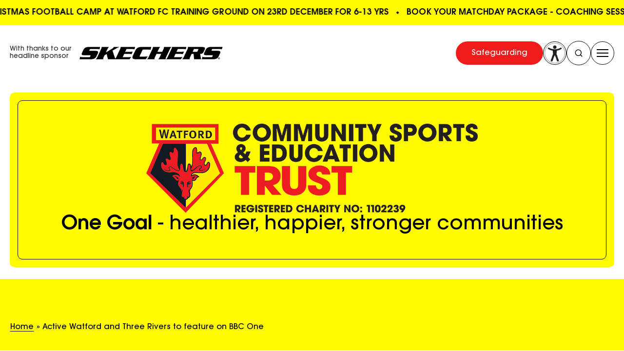

--- FILE ---
content_type: text/html; charset=UTF-8
request_url: https://www.watfordfccsetrust.com/active-watford-and-three-rivers-to-feature-on-bbc-one/
body_size: 16293
content:
<!doctype html>
<html lang="en-GB">
  <head>
    <meta charset="utf-8">
<script>
var gform;gform||(document.addEventListener("gform_main_scripts_loaded",function(){gform.scriptsLoaded=!0}),document.addEventListener("gform/theme/scripts_loaded",function(){gform.themeScriptsLoaded=!0}),window.addEventListener("DOMContentLoaded",function(){gform.domLoaded=!0}),gform={domLoaded:!1,scriptsLoaded:!1,themeScriptsLoaded:!1,isFormEditor:()=>"function"==typeof InitializeEditor,callIfLoaded:function(o){return!(!gform.domLoaded||!gform.scriptsLoaded||!gform.themeScriptsLoaded&&!gform.isFormEditor()||(gform.isFormEditor()&&console.warn("The use of gform.initializeOnLoaded() is deprecated in the form editor context and will be removed in Gravity Forms 3.1."),o(),0))},initializeOnLoaded:function(o){gform.callIfLoaded(o)||(document.addEventListener("gform_main_scripts_loaded",()=>{gform.scriptsLoaded=!0,gform.callIfLoaded(o)}),document.addEventListener("gform/theme/scripts_loaded",()=>{gform.themeScriptsLoaded=!0,gform.callIfLoaded(o)}),window.addEventListener("DOMContentLoaded",()=>{gform.domLoaded=!0,gform.callIfLoaded(o)}))},hooks:{action:{},filter:{}},addAction:function(o,r,e,t){gform.addHook("action",o,r,e,t)},addFilter:function(o,r,e,t){gform.addHook("filter",o,r,e,t)},doAction:function(o){gform.doHook("action",o,arguments)},applyFilters:function(o){return gform.doHook("filter",o,arguments)},removeAction:function(o,r){gform.removeHook("action",o,r)},removeFilter:function(o,r,e){gform.removeHook("filter",o,r,e)},addHook:function(o,r,e,t,n){null==gform.hooks[o][r]&&(gform.hooks[o][r]=[]);var d=gform.hooks[o][r];null==n&&(n=r+"_"+d.length),gform.hooks[o][r].push({tag:n,callable:e,priority:t=null==t?10:t})},doHook:function(r,o,e){var t;if(e=Array.prototype.slice.call(e,1),null!=gform.hooks[r][o]&&((o=gform.hooks[r][o]).sort(function(o,r){return o.priority-r.priority}),o.forEach(function(o){"function"!=typeof(t=o.callable)&&(t=window[t]),"action"==r?t.apply(null,e):e[0]=t.apply(null,e)})),"filter"==r)return e[0]},removeHook:function(o,r,t,n){var e;null!=gform.hooks[o][r]&&(e=(e=gform.hooks[o][r]).filter(function(o,r,e){return!!(null!=n&&n!=o.tag||null!=t&&t!=o.priority)}),gform.hooks[o][r]=e)}});
</script>

    <meta name="viewport" content="width=device-width, initial-scale=1">
    <link rel="icon" type="image/png" href="https://www.watfordfccsetrust.com/app/themes/cse/public/build/assets/favicon-96x96-DtcZTMD8.png" sizes="96x96" />
    <link rel="icon" type="image/svg+xml" href="https://www.watfordfccsetrust.com/app/themes/cse/public/build/assets/favicon-C0VdYb4T.svg" />
    <link rel="shortcut icon" href="https://www.watfordfccsetrust.com/app/themes/cse/public/build/assets/favicon-Dx-6iPOX.ico" />
    <link rel="apple-touch-icon" sizes="180x180" href="https://www.watfordfccsetrust.com/app/themes/cse/public/build/assets/apple-touch-icon-YyNJtfZX.png" />
    <meta name="apple-mobile-web-app-title" content="Watford CSE Trust" />
    <link rel="manifest" href="https://www.watfordfccsetrust.com/app/themes/cse/public/build/assets/site-Ob_BrgEy.webmanifest" />
        <meta name='robots' content='index, follow, max-image-preview:large, max-snippet:-1, max-video-preview:-1' />

	<!-- This site is optimized with the Yoast SEO plugin v26.5 - https://yoast.com/wordpress/plugins/seo/ -->
	<title>Active Watford and Three Rivers to feature on BBC One - Watford FC Community Sports &amp; Education Trust</title>
	<link rel="canonical" href="https://www.watfordfccsetrust.com/active-watford-and-three-rivers-to-feature-on-bbc-one/" />
	<meta property="og:locale" content="en_GB" />
	<meta property="og:type" content="article" />
	<meta property="og:title" content="Active Watford and Three Rivers to feature on BBC One - Watford FC Community Sports &amp; Education Trust" />
	<meta property="og:url" content="https://www.watfordfccsetrust.com/active-watford-and-three-rivers-to-feature-on-bbc-one/" />
	<meta property="og:site_name" content="Watford FC Community Sports &amp; Education Trust" />
	<meta property="article:published_time" content="2021-01-14T16:54:09+00:00" />
	<meta name="author" content="Kristian Hitchins" />
	<meta name="twitter:card" content="summary_large_image" />
	<meta name="twitter:label1" content="Written by" />
	<meta name="twitter:data1" content="Kristian Hitchins" />
	<script type="application/ld+json" class="yoast-schema-graph">{"@context":"https://schema.org","@graph":[{"@type":"WebPage","@id":"https://www.watfordfccsetrust.com/active-watford-and-three-rivers-to-feature-on-bbc-one/","url":"https://www.watfordfccsetrust.com/active-watford-and-three-rivers-to-feature-on-bbc-one/","name":"Active Watford and Three Rivers to feature on BBC One - Watford FC Community Sports &amp; Education Trust","isPartOf":{"@id":"https://www.watfordfccsetrust.com/#website"},"datePublished":"2021-01-14T16:54:09+00:00","author":{"@id":"https://www.watfordfccsetrust.com/#/schema/person/aa0580f2113c90b72bfdef15435623d4"},"breadcrumb":{"@id":"https://www.watfordfccsetrust.com/active-watford-and-three-rivers-to-feature-on-bbc-one/#breadcrumb"},"inLanguage":"en-GB","potentialAction":[{"@type":"ReadAction","target":["https://www.watfordfccsetrust.com/active-watford-and-three-rivers-to-feature-on-bbc-one/"]}]},{"@type":"BreadcrumbList","@id":"https://www.watfordfccsetrust.com/active-watford-and-three-rivers-to-feature-on-bbc-one/#breadcrumb","itemListElement":[{"@type":"ListItem","position":1,"name":"Home","item":"https://www.watfordfccsetrust.com/"},{"@type":"ListItem","position":2,"name":"Active Watford and Three Rivers to feature on BBC One"}]},{"@type":"WebSite","@id":"https://www.watfordfccsetrust.com/#website","url":"https://www.watfordfccsetrust.com/","name":"Watford FC Community Sports &amp; Education Trust","description":"Just another WordPress site","potentialAction":[{"@type":"SearchAction","target":{"@type":"EntryPoint","urlTemplate":"https://www.watfordfccsetrust.com/?s={search_term_string}"},"query-input":{"@type":"PropertyValueSpecification","valueRequired":true,"valueName":"search_term_string"}}],"inLanguage":"en-GB"},{"@type":"Person","@id":"https://www.watfordfccsetrust.com/#/schema/person/aa0580f2113c90b72bfdef15435623d4","name":"Kristian Hitchins","image":{"@type":"ImageObject","inLanguage":"en-GB","@id":"https://www.watfordfccsetrust.com/#/schema/person/image/","url":"https://secure.gravatar.com/avatar/7a31793334dee5438a1fca17c543b2ea7c8a0d8e91797f96a23d5e8d07eae795?s=96&d=mm&r=g","contentUrl":"https://secure.gravatar.com/avatar/7a31793334dee5438a1fca17c543b2ea7c8a0d8e91797f96a23d5e8d07eae795?s=96&d=mm&r=g","caption":"Kristian Hitchins"},"url":"https://www.watfordfccsetrust.com/author/kristian-hitchins/"}]}</script>
	<!-- / Yoast SEO plugin. -->


<link rel='dns-prefetch' href='//kit.fontawesome.com' />
<link rel='dns-prefetch' href='//cdn.jsdelivr.net' />
<link rel="alternate" type="application/rss+xml" title="Watford FC Community Sports &amp; Education Trust &raquo; Active Watford and Three Rivers to feature on BBC One Comments Feed" href="https://www.watfordfccsetrust.com/active-watford-and-three-rivers-to-feature-on-bbc-one/feed/" />
<link rel="alternate" title="oEmbed (JSON)" type="application/json+oembed" href="https://www.watfordfccsetrust.com/wp-json/oembed/1.0/embed?url=https%3A%2F%2Fwww.watfordfccsetrust.com%2Factive-watford-and-three-rivers-to-feature-on-bbc-one%2F" />
<link rel="alternate" title="oEmbed (XML)" type="text/xml+oembed" href="https://www.watfordfccsetrust.com/wp-json/oembed/1.0/embed?url=https%3A%2F%2Fwww.watfordfccsetrust.com%2Factive-watford-and-three-rivers-to-feature-on-bbc-one%2F&#038;format=xml" />
<style id='wp-img-auto-sizes-contain-inline-css'>
img:is([sizes=auto i],[sizes^="auto," i]){contain-intrinsic-size:3000px 1500px}
/*# sourceURL=wp-img-auto-sizes-contain-inline-css */
</style>
<style id='wp-emoji-styles-inline-css'>

	img.wp-smiley, img.emoji {
		display: inline !important;
		border: none !important;
		box-shadow: none !important;
		height: 1em !important;
		width: 1em !important;
		margin: 0 0.07em !important;
		vertical-align: -0.1em !important;
		background: none !important;
		padding: 0 !important;
	}
/*# sourceURL=wp-emoji-styles-inline-css */
</style>
<link rel='stylesheet' id='wp-block-library-css' href='https://www.watfordfccsetrust.com/wp/wp-includes/css/dist/block-library/style.min.css?ver=6.9' media='all' />
<style id='global-styles-inline-css'>
:root{--wp--preset--aspect-ratio--square: 1;--wp--preset--aspect-ratio--4-3: 4/3;--wp--preset--aspect-ratio--3-4: 3/4;--wp--preset--aspect-ratio--3-2: 3/2;--wp--preset--aspect-ratio--2-3: 2/3;--wp--preset--aspect-ratio--16-9: 16/9;--wp--preset--aspect-ratio--9-16: 9/16;--wp--preset--color--black: #000000;--wp--preset--color--cyan-bluish-gray: #abb8c3;--wp--preset--color--white: #ffffff;--wp--preset--color--pale-pink: #f78da7;--wp--preset--color--vivid-red: #cf2e2e;--wp--preset--color--luminous-vivid-orange: #ff6900;--wp--preset--color--luminous-vivid-amber: #fcb900;--wp--preset--color--light-green-cyan: #7bdcb5;--wp--preset--color--vivid-green-cyan: #00d084;--wp--preset--color--pale-cyan-blue: #8ed1fc;--wp--preset--color--vivid-cyan-blue: #0693e3;--wp--preset--color--vivid-purple: #9b51e0;--wp--preset--gradient--vivid-cyan-blue-to-vivid-purple: linear-gradient(135deg,rgb(6,147,227) 0%,rgb(155,81,224) 100%);--wp--preset--gradient--light-green-cyan-to-vivid-green-cyan: linear-gradient(135deg,rgb(122,220,180) 0%,rgb(0,208,130) 100%);--wp--preset--gradient--luminous-vivid-amber-to-luminous-vivid-orange: linear-gradient(135deg,rgb(252,185,0) 0%,rgb(255,105,0) 100%);--wp--preset--gradient--luminous-vivid-orange-to-vivid-red: linear-gradient(135deg,rgb(255,105,0) 0%,rgb(207,46,46) 100%);--wp--preset--gradient--very-light-gray-to-cyan-bluish-gray: linear-gradient(135deg,rgb(238,238,238) 0%,rgb(169,184,195) 100%);--wp--preset--gradient--cool-to-warm-spectrum: linear-gradient(135deg,rgb(74,234,220) 0%,rgb(151,120,209) 20%,rgb(207,42,186) 40%,rgb(238,44,130) 60%,rgb(251,105,98) 80%,rgb(254,248,76) 100%);--wp--preset--gradient--blush-light-purple: linear-gradient(135deg,rgb(255,206,236) 0%,rgb(152,150,240) 100%);--wp--preset--gradient--blush-bordeaux: linear-gradient(135deg,rgb(254,205,165) 0%,rgb(254,45,45) 50%,rgb(107,0,62) 100%);--wp--preset--gradient--luminous-dusk: linear-gradient(135deg,rgb(255,203,112) 0%,rgb(199,81,192) 50%,rgb(65,88,208) 100%);--wp--preset--gradient--pale-ocean: linear-gradient(135deg,rgb(255,245,203) 0%,rgb(182,227,212) 50%,rgb(51,167,181) 100%);--wp--preset--gradient--electric-grass: linear-gradient(135deg,rgb(202,248,128) 0%,rgb(113,206,126) 100%);--wp--preset--gradient--midnight: linear-gradient(135deg,rgb(2,3,129) 0%,rgb(40,116,252) 100%);--wp--preset--font-size--small: 13px;--wp--preset--font-size--medium: 20px;--wp--preset--font-size--large: 36px;--wp--preset--font-size--x-large: 42px;--wp--preset--spacing--20: 0.44rem;--wp--preset--spacing--30: 0.67rem;--wp--preset--spacing--40: 1rem;--wp--preset--spacing--50: 1.5rem;--wp--preset--spacing--60: 2.25rem;--wp--preset--spacing--70: 3.38rem;--wp--preset--spacing--80: 5.06rem;--wp--preset--shadow--natural: 6px 6px 9px rgba(0, 0, 0, 0.2);--wp--preset--shadow--deep: 12px 12px 50px rgba(0, 0, 0, 0.4);--wp--preset--shadow--sharp: 6px 6px 0px rgba(0, 0, 0, 0.2);--wp--preset--shadow--outlined: 6px 6px 0px -3px rgb(255, 255, 255), 6px 6px rgb(0, 0, 0);--wp--preset--shadow--crisp: 6px 6px 0px rgb(0, 0, 0);}:where(.is-layout-flex){gap: 0.5em;}:where(.is-layout-grid){gap: 0.5em;}body .is-layout-flex{display: flex;}.is-layout-flex{flex-wrap: wrap;align-items: center;}.is-layout-flex > :is(*, div){margin: 0;}body .is-layout-grid{display: grid;}.is-layout-grid > :is(*, div){margin: 0;}:where(.wp-block-columns.is-layout-flex){gap: 2em;}:where(.wp-block-columns.is-layout-grid){gap: 2em;}:where(.wp-block-post-template.is-layout-flex){gap: 1.25em;}:where(.wp-block-post-template.is-layout-grid){gap: 1.25em;}.has-black-color{color: var(--wp--preset--color--black) !important;}.has-cyan-bluish-gray-color{color: var(--wp--preset--color--cyan-bluish-gray) !important;}.has-white-color{color: var(--wp--preset--color--white) !important;}.has-pale-pink-color{color: var(--wp--preset--color--pale-pink) !important;}.has-vivid-red-color{color: var(--wp--preset--color--vivid-red) !important;}.has-luminous-vivid-orange-color{color: var(--wp--preset--color--luminous-vivid-orange) !important;}.has-luminous-vivid-amber-color{color: var(--wp--preset--color--luminous-vivid-amber) !important;}.has-light-green-cyan-color{color: var(--wp--preset--color--light-green-cyan) !important;}.has-vivid-green-cyan-color{color: var(--wp--preset--color--vivid-green-cyan) !important;}.has-pale-cyan-blue-color{color: var(--wp--preset--color--pale-cyan-blue) !important;}.has-vivid-cyan-blue-color{color: var(--wp--preset--color--vivid-cyan-blue) !important;}.has-vivid-purple-color{color: var(--wp--preset--color--vivid-purple) !important;}.has-black-background-color{background-color: var(--wp--preset--color--black) !important;}.has-cyan-bluish-gray-background-color{background-color: var(--wp--preset--color--cyan-bluish-gray) !important;}.has-white-background-color{background-color: var(--wp--preset--color--white) !important;}.has-pale-pink-background-color{background-color: var(--wp--preset--color--pale-pink) !important;}.has-vivid-red-background-color{background-color: var(--wp--preset--color--vivid-red) !important;}.has-luminous-vivid-orange-background-color{background-color: var(--wp--preset--color--luminous-vivid-orange) !important;}.has-luminous-vivid-amber-background-color{background-color: var(--wp--preset--color--luminous-vivid-amber) !important;}.has-light-green-cyan-background-color{background-color: var(--wp--preset--color--light-green-cyan) !important;}.has-vivid-green-cyan-background-color{background-color: var(--wp--preset--color--vivid-green-cyan) !important;}.has-pale-cyan-blue-background-color{background-color: var(--wp--preset--color--pale-cyan-blue) !important;}.has-vivid-cyan-blue-background-color{background-color: var(--wp--preset--color--vivid-cyan-blue) !important;}.has-vivid-purple-background-color{background-color: var(--wp--preset--color--vivid-purple) !important;}.has-black-border-color{border-color: var(--wp--preset--color--black) !important;}.has-cyan-bluish-gray-border-color{border-color: var(--wp--preset--color--cyan-bluish-gray) !important;}.has-white-border-color{border-color: var(--wp--preset--color--white) !important;}.has-pale-pink-border-color{border-color: var(--wp--preset--color--pale-pink) !important;}.has-vivid-red-border-color{border-color: var(--wp--preset--color--vivid-red) !important;}.has-luminous-vivid-orange-border-color{border-color: var(--wp--preset--color--luminous-vivid-orange) !important;}.has-luminous-vivid-amber-border-color{border-color: var(--wp--preset--color--luminous-vivid-amber) !important;}.has-light-green-cyan-border-color{border-color: var(--wp--preset--color--light-green-cyan) !important;}.has-vivid-green-cyan-border-color{border-color: var(--wp--preset--color--vivid-green-cyan) !important;}.has-pale-cyan-blue-border-color{border-color: var(--wp--preset--color--pale-cyan-blue) !important;}.has-vivid-cyan-blue-border-color{border-color: var(--wp--preset--color--vivid-cyan-blue) !important;}.has-vivid-purple-border-color{border-color: var(--wp--preset--color--vivid-purple) !important;}.has-vivid-cyan-blue-to-vivid-purple-gradient-background{background: var(--wp--preset--gradient--vivid-cyan-blue-to-vivid-purple) !important;}.has-light-green-cyan-to-vivid-green-cyan-gradient-background{background: var(--wp--preset--gradient--light-green-cyan-to-vivid-green-cyan) !important;}.has-luminous-vivid-amber-to-luminous-vivid-orange-gradient-background{background: var(--wp--preset--gradient--luminous-vivid-amber-to-luminous-vivid-orange) !important;}.has-luminous-vivid-orange-to-vivid-red-gradient-background{background: var(--wp--preset--gradient--luminous-vivid-orange-to-vivid-red) !important;}.has-very-light-gray-to-cyan-bluish-gray-gradient-background{background: var(--wp--preset--gradient--very-light-gray-to-cyan-bluish-gray) !important;}.has-cool-to-warm-spectrum-gradient-background{background: var(--wp--preset--gradient--cool-to-warm-spectrum) !important;}.has-blush-light-purple-gradient-background{background: var(--wp--preset--gradient--blush-light-purple) !important;}.has-blush-bordeaux-gradient-background{background: var(--wp--preset--gradient--blush-bordeaux) !important;}.has-luminous-dusk-gradient-background{background: var(--wp--preset--gradient--luminous-dusk) !important;}.has-pale-ocean-gradient-background{background: var(--wp--preset--gradient--pale-ocean) !important;}.has-electric-grass-gradient-background{background: var(--wp--preset--gradient--electric-grass) !important;}.has-midnight-gradient-background{background: var(--wp--preset--gradient--midnight) !important;}.has-small-font-size{font-size: var(--wp--preset--font-size--small) !important;}.has-medium-font-size{font-size: var(--wp--preset--font-size--medium) !important;}.has-large-font-size{font-size: var(--wp--preset--font-size--large) !important;}.has-x-large-font-size{font-size: var(--wp--preset--font-size--x-large) !important;}
/*# sourceURL=global-styles-inline-css */
</style>

<style id='classic-theme-styles-inline-css'>
/*! This file is auto-generated */
.wp-block-button__link{color:#fff;background-color:#32373c;border-radius:9999px;box-shadow:none;text-decoration:none;padding:calc(.667em + 2px) calc(1.333em + 2px);font-size:1.125em}.wp-block-file__button{background:#32373c;color:#fff;text-decoration:none}
/*# sourceURL=/wp-includes/css/classic-themes.min.css */
</style>
<style id='font-awesome-svg-styles-default-inline-css'>
.svg-inline--fa {
  display: inline-block;
  height: 1em;
  overflow: visible;
  vertical-align: -.125em;
}
/*# sourceURL=font-awesome-svg-styles-default-inline-css */
</style>
<link rel='stylesheet' id='font-awesome-svg-styles-css' href='https://www.watfordfccsetrust.com/app/uploads/font-awesome/v6.7.2/css/svg-with-js.css' media='all' />
<style id='font-awesome-svg-styles-inline-css'>
   .wp-block-font-awesome-icon svg::before,
   .wp-rich-text-font-awesome-icon svg::before {content: unset;}
/*# sourceURL=font-awesome-svg-styles-inline-css */
</style>
<link rel='stylesheet' id='slick-css' href='//cdn.jsdelivr.net/npm/slick-carousel@1.8.0/slick/slick.css' media='all' />
<script defer crossorigin="anonymous" src="https://kit.fontawesome.com/d71293fccc.js" id="font-awesome-official-js"></script>
<link rel="https://api.w.org/" href="https://www.watfordfccsetrust.com/wp-json/" /><link rel="alternate" title="JSON" type="application/json" href="https://www.watfordfccsetrust.com/wp-json/wp/v2/posts/1163" /><link rel="EditURI" type="application/rsd+xml" title="RSD" href="https://www.watfordfccsetrust.com/wp/xmlrpc.php?rsd" />
<meta name="generator" content="WordPress 6.9" />
<link rel='shortlink' href='https://www.watfordfccsetrust.com/?p=1163' />
<!-- Stream WordPress user activity plugin v4.1.1 -->

          <!-- scout monitoring -->
      <!-- Global site tag (gtag.js) - Google Analytics -->
      <script async src="https://www.googletagmanager.com/gtag/js?id=UA-117374615-5"></script>
      <script>
        window.dataLayer = window.dataLayer || [];
        function gtag(){dataLayer.push(arguments);}
        gtag('js', new Date());

        gtag('config', 'UA-117374615-5');
      </script>
            <style>
        #reciteme-button {
            /* Button Styling and Placement */
            background: #f01c1b;
            width: 70px;
            height: 70px;
            bottom: 14px;
            right: 14px;

            position: fixed;
            border-radius: 50%;
            z-index: 100;
            cursor: pointer;
        }
        #reciteme-button:hover {
            /* Hover Color */
            background: #e9322e;
        }
        #reciteme-button img {
            /** Button Image Size */
            width: 50px;
            height: 50px;

            position: absolute;
            top: 50%;
            left: 50%;
            transform: translate(-50%, -50%);
        }
    </style>
    <script type="text/javascript">
      var buttonSrc = "https://www.watfordfccsetrust.com/app/themes/cse/public/build/assets/reciteme_button-DL5jEX8P.png";
      var serviceUrl = "//api.reciteme.com/asset/js?key=";
      var serviceKey = "262f2c27a4316df99790b72cd4a3a2395dfd1af4";
      var options = {};  // Options can be added as needed
      var autoLoad = false;
      var enableFragment = "#reciteEnable";
      var loaded = [], frag = !1; window.location.hash === enableFragment && (frag = !0); function loadScript(c, b) { var a = document.createElement("script"); a.type = "text/javascript"; a.readyState ? a.onreadystatechange = function () { if ("loaded" == a.readyState || "complete" == a.readyState) a.onreadystatechange = null, void 0 != b && b() } : void 0 != b && (a.onload = function () { b() }); a.src = c; document.getElementsByTagName("head")[0].appendChild(a) } function _rc(c) { c += "="; for (var b = document.cookie.split(";"), a = 0; a < b.length; a++) { for (var d = b[a]; " " == d.charAt(0);)d = d.substring(1, d.length); if (0 == d.indexOf(c)) return d.substring(c.length, d.length) } return null } function loadService(c) { for (var b = serviceUrl + serviceKey, a = 0; a < loaded.length; a++)if (loaded[a] == b) return; loaded.push(b); loadScript(serviceUrl + serviceKey, function () { "function" === typeof _reciteLoaded && _reciteLoaded(); "function" == typeof c && c(); Recite.load(options); Recite.Event.subscribe("Recite:load", function () { Recite.enable() }) }) } "true" == _rc("Recite.Persist") && loadService(); if (autoLoad && "false" != _rc("Recite.Persist") || frag) document.addEventListener ? document.addEventListener("DOMContentLoaded", function (c) { loadService() }) : loadService();

      // Floating Button:
      function _reciteLoaded() {
        if (reciteMeButton && reciteMeButton.parentNode) {
          reciteMeButton.parentNode.removeChild(reciteMeButton); 
        }
      }

      var reciteMeButton;
      function _createReciteButton() {
          var buttonParentSelector = 'body';
          var buttonContainer = document.createElement("div");
          var buttonImage = document.createElement("img");
          var buttonAlt = "Recite Me accessibility and Language Support";
          var buttonTitle = "Launch Recite Me";

          buttonContainer.setAttribute('id', 'reciteme-button');
          buttonContainer.setAttribute('alt', buttonAlt);
          buttonContainer.setAttribute('title', buttonTitle);
          buttonImage.setAttribute('alt', buttonAlt);
          buttonImage.setAttribute('title', buttonTitle);
          buttonImage.setAttribute('src', buttonSrc);
          buttonContainer.appendChild(buttonImage);
          var buttonParent = document.querySelector(buttonParentSelector);
          buttonParent.appendChild(buttonContainer);
          buttonContainer.addEventListener("click", function () {
              loadService();
              return false;
          });
          reciteMeButton = buttonContainer;
      }
      document.addEventListener('DOMContentLoaded', function() {
       // _createReciteButton();
      });
    </script>
    <link rel="preload" as="style" href="https://www.watfordfccsetrust.com/app/themes/cse/public/build/assets/app-BPB_vDZU.css" /><link rel="preload" as="style" href="https://www.watfordfccsetrust.com/app/themes/cse/public/build/assets/app-DbYvsxJC.css" /><link rel="modulepreload" href="https://www.watfordfccsetrust.com/app/themes/cse/public/build/assets/app-CCLkNqkv.js" /><link rel="stylesheet" href="https://www.watfordfccsetrust.com/app/themes/cse/public/build/assets/app-BPB_vDZU.css" /><link rel="stylesheet" href="https://www.watfordfccsetrust.com/app/themes/cse/public/build/assets/app-DbYvsxJC.css" /><script type="module" src="https://www.watfordfccsetrust.com/app/themes/cse/public/build/assets/app-CCLkNqkv.js"></script>  <link rel='stylesheet' id='acffa_font-awesome-css' href='https://use.fontawesome.com/releases/v6.7.2/css/all.css?ver=6.7.2' media='all' />
</head>

  <body class="wp-singular post-template-default single single-post postid-1163 single-format-standard wp-embed-responsive wp-theme-cse active-watford-and-three-rivers-to-feature-on-bbc-one">
    
    <div class="navbar">
  <div class="nav-marquee__wrap">
    <div class="nav-marquee splide" role="group">
      <div class="splide__track">
        <ul class="splide__list">
                                     <li class="splide__slide nav-marquee__slide">
                                  <a class="nav-marquee__link" href="https://bookings.watfordfccsetrust.com/project/72276" target="_blank">
                    Christmas Football Camp at Watford FC Training Ground on 23rd December for 6-13 yrs
                  </a>
                              </li>
                           <li class="splide__slide nav-marquee__slide">
                                  <a class="nav-marquee__link" href="https://www.watfordfccsetrust.com/project/matchday-packages/" target="_blank">
                    Book your matchday package - Coaching session and tickets to watford fc at vicarage road
                  </a>
                              </li>
                           <li class="splide__slide nav-marquee__slide">
                                  <a class="nav-marquee__link" href="https://register.enthuse.com/ps/event/StadiumSleepOut2026" target="_blank">
                    Dreams United: Stadium Sleep Out has been announced for Friday 27th February 2026 - registrations now live
                  </a>
                              </li>
                                                 <li class="splide__slide nav-marquee__slide">
                                  <a class="nav-marquee__link" href="https://bookings.watfordfccsetrust.com/project/72276" target="_blank">
                    Christmas Football Camp at Watford FC Training Ground on 23rd December for 6-13 yrs
                  </a>
                              </li>
                           <li class="splide__slide nav-marquee__slide">
                                  <a class="nav-marquee__link" href="https://www.watfordfccsetrust.com/project/matchday-packages/" target="_blank">
                    Book your matchday package - Coaching session and tickets to watford fc at vicarage road
                  </a>
                              </li>
                           <li class="splide__slide nav-marquee__slide">
                                  <a class="nav-marquee__link" href="https://register.enthuse.com/ps/event/StadiumSleepOut2026" target="_blank">
                    Dreams United: Stadium Sleep Out has been announced for Friday 27th February 2026 - registrations now live
                  </a>
                              </li>
                                                 <li class="splide__slide nav-marquee__slide">
                                  <a class="nav-marquee__link" href="https://bookings.watfordfccsetrust.com/project/72276" target="_blank">
                    Christmas Football Camp at Watford FC Training Ground on 23rd December for 6-13 yrs
                  </a>
                              </li>
                           <li class="splide__slide nav-marquee__slide">
                                  <a class="nav-marquee__link" href="https://www.watfordfccsetrust.com/project/matchday-packages/" target="_blank">
                    Book your matchday package - Coaching session and tickets to watford fc at vicarage road
                  </a>
                              </li>
                           <li class="splide__slide nav-marquee__slide">
                                  <a class="nav-marquee__link" href="https://register.enthuse.com/ps/event/StadiumSleepOut2026" target="_blank">
                    Dreams United: Stadium Sleep Out has been announced for Friday 27th February 2026 - registrations now live
                  </a>
                              </li>
                                                 <li class="splide__slide nav-marquee__slide">
                                  <a class="nav-marquee__link" href="https://bookings.watfordfccsetrust.com/project/72276" target="_blank">
                    Christmas Football Camp at Watford FC Training Ground on 23rd December for 6-13 yrs
                  </a>
                              </li>
                           <li class="splide__slide nav-marquee__slide">
                                  <a class="nav-marquee__link" href="https://www.watfordfccsetrust.com/project/matchday-packages/" target="_blank">
                    Book your matchday package - Coaching session and tickets to watford fc at vicarage road
                  </a>
                              </li>
                           <li class="splide__slide nav-marquee__slide">
                                  <a class="nav-marquee__link" href="https://register.enthuse.com/ps/event/StadiumSleepOut2026" target="_blank">
                    Dreams United: Stadium Sleep Out has been announced for Friday 27th February 2026 - registrations now live
                  </a>
                              </li>
                                                 <li class="splide__slide nav-marquee__slide">
                                  <a class="nav-marquee__link" href="https://bookings.watfordfccsetrust.com/project/72276" target="_blank">
                    Christmas Football Camp at Watford FC Training Ground on 23rd December for 6-13 yrs
                  </a>
                              </li>
                           <li class="splide__slide nav-marquee__slide">
                                  <a class="nav-marquee__link" href="https://www.watfordfccsetrust.com/project/matchday-packages/" target="_blank">
                    Book your matchday package - Coaching session and tickets to watford fc at vicarage road
                  </a>
                              </li>
                           <li class="splide__slide nav-marquee__slide">
                                  <a class="nav-marquee__link" href="https://register.enthuse.com/ps/event/StadiumSleepOut2026" target="_blank">
                    Dreams United: Stadium Sleep Out has been announced for Friday 27th February 2026 - registrations now live
                  </a>
                              </li>
                              </ul>
      </div>
    </div>
  </div>
  <div class="container-wide">
    <div class="navbar__wrap">
      <div class="">
        <div class="navbar-logo --lockup">
                    <div class="navbar-logo__col">
                      <p>With thanks to our headline sponsor</p>
                  </div>
                        <div class="navbar-logo__col">
                                    <a class="no-border" href="https://www.watfordfccsetrust.com/">
                          <img src="https://www.watfordfccsetrust.com/app/uploads/2025/06/Skechers_Logo1-e1751032914844.png">
                              <img src="https://www.watfordfccsetrust.com/app/uploads/2025/06/ddad34bdc590083c4304ac2f282325bd1f52f423.png" alt="" class="navbar-logo__mobile">
                                        </a>
                              </div>
            </div>      </div>
      <div class="navbar__ctas">
                  <ul id="menu-nav-cta" class="navbar__cta-menu"><li id="menu-item-4619" class="menu-item menu-item-type-post_type menu-item-object-page menu-item-4619"><a href="https://www.watfordfccsetrust.com/about-us/safeguarding/">Safeguarding</a></li>
</ul>
                <button title="Launch Recite Me" id="enableRecite" onclick="loadService()" class="navbar__cta --rm">
          <img alt="Launch Recite Me assistive technology" src="https://www.watfordfccsetrust.com/app/themes/cse/public/build/assets/access-icon-BK-Id_1-.png" alt="">       
        </button>
        <div class="navbar__search">
          <form class="search-form --desktop" role="search" method="get" id="search-form" action="https://www.watfordfccsetrust.com/">
  <div class="search-form__group">
    <div class="search-form__input">
      <input type="search" class="" placeholder="Search..." aria-label="search form" name="s" id="search-input" value="">
    </div>
    <button class="search-form__submit" type="submit">
      <svg xmlns="http://www.w3.org/2000/svg" width="18" height="18" viewBox="0 0 18 18" fill="none"><path d="m13.523 12.463 3.212 3.212-1.06 1.06-3.212-3.212A6.72 6.72 0 0 1 8.25 15 6.752 6.752 0 0 1 1.5 8.25 6.752 6.752 0 0 1 8.25 1.5 6.752 6.752 0 0 1 15 8.25a6.72 6.72 0 0 1-1.477 4.213Zm-1.505-.557A5.249 5.249 0 0 0 8.25 3C5.35 3 3 5.35 3 8.25a5.249 5.249 0 0 0 8.906 3.768l.112-.112Z" fill="#000"/></svg>
    </button>
    <button class="search-form__button search-form__toggle">
      <svg class="open" xmlns="http://www.w3.org/2000/svg" width="18" height="18" viewBox="0 0 18 18" fill="none"><path d="m13.523 12.463 3.212 3.212-1.06 1.06-3.212-3.212A6.72 6.72 0 0 1 8.25 15 6.752 6.752 0 0 1 1.5 8.25 6.752 6.752 0 0 1 8.25 1.5 6.752 6.752 0 0 1 15 8.25a6.72 6.72 0 0 1-1.477 4.213Zm-1.505-.557A5.249 5.249 0 0 0 8.25 3C5.35 3 3 5.35 3 8.25a5.249 5.249 0 0 0 8.906 3.768l.112-.112Z" fill="#000"/></svg>
      <svg class="close" xmlns="http://www.w3.org/2000/svg" width="18" height="18" viewBox="0 0 18 18" fill="none"><path d="M7.94 9 2.094 3.155l1.06-1.06L9 7.939l5.845-5.844 1.06 1.06L10.061 9l5.844 5.845-1.06 1.06L9 10.061l-5.845 5.844-1.06-1.06L7.939 9Z" fill="#000"/></svg>
    </button>
  </div>
</form>


<button class="open-mobile-search navbar__cta">
  <svg class="open" xmlns="http://www.w3.org/2000/svg" width="18" height="18" viewBox="0 0 18 18" fill="none"><path d="m13.523 12.463 3.212 3.212-1.06 1.06-3.212-3.212A6.72 6.72 0 0 1 8.25 15 6.752 6.752 0 0 1 1.5 8.25 6.752 6.752 0 0 1 8.25 1.5 6.752 6.752 0 0 1 15 8.25a6.72 6.72 0 0 1-1.477 4.213Zm-1.505-.557A5.249 5.249 0 0 0 8.25 3C5.35 3 3 5.35 3 8.25a5.249 5.249 0 0 0 8.906 3.768l.112-.112Z" fill="#000"/></svg>
</button>

<form class="search-form--mobile" role="search" method="get" id="search-form" action="https://www.watfordfccsetrust.com/">
  <div class="search-form__group">
    <div class="search-form__input">
      <input type="search" class="" placeholder="Search..." aria-label="search form" name="s" id="search-input" value="">
    </div>
    <button class="search-form__submit" type="submit">
      <svg xmlns="http://www.w3.org/2000/svg" width="18" height="18" viewBox="0 0 18 18" fill="none"><path d="m13.523 12.463 3.212 3.212-1.06 1.06-3.212-3.212A6.72 6.72 0 0 1 8.25 15 6.752 6.752 0 0 1 1.5 8.25 6.752 6.752 0 0 1 8.25 1.5 6.752 6.752 0 0 1 15 8.25a6.72 6.72 0 0 1-1.477 4.213Zm-1.505-.557A5.249 5.249 0 0 0 8.25 3C5.35 3 3 5.35 3 8.25a5.249 5.249 0 0 0 8.906 3.768l.112-.112Z" fill="#000"/></svg>
    </button>
    <button class="search-form__button close">
      <svg class="" xmlns="http://www.w3.org/2000/svg" width="18" height="18" viewBox="0 0 18 18" fill="none"><path d="M7.94 9 2.094 3.155l1.06-1.06L9 7.939l5.845-5.844 1.06 1.06L10.061 9l5.844 5.845-1.06 1.06L9 10.061l-5.845 5.844-1.06-1.06L7.939 9Z" fill="#000"/></svg>
    </button>
  </div>
</form>        </div>
        <button class="hamburger hamburger--squeeze navbar__cta" accesskey="m" aria-label="Navigation Menu" type="button" aria-expanded="false">
          <span class="hamburger-box"><span class="hamburger-inner"></span></span>
        </button>
      </div>
    </div>
  </div>
</div>

<div class="burger-menu__wrap">
  <div class="burger-menu__grid">
    <div class="burger-menu__col">
      <div class="burger-menu__logos">
        <div class="navbar-logo --lockup">
                    <div class="navbar-logo__col">
                      <p>With thanks to our headline sponsor</p>
                  </div>
                        <div class="navbar-logo__col">
                                    <a class="no-border" href="https://www.watfordfccsetrust.com/">
                          <img src="https://www.watfordfccsetrust.com/app/uploads/2025/06/Skechers_Logo1-e1751032914844.png">
                              <img src="https://www.watfordfccsetrust.com/app/uploads/2025/06/ddad34bdc590083c4304ac2f282325bd1f52f423.png" alt="" class="navbar-logo__mobile">
                                        </a>
                              </div>
            </div>      </div>
      
      <div class="burger-menu__menus">  
                  <ul id="menu-burger-nav" class="burger-nav"><li id="menu-item-4873" class="menu-item menu-item-type-post_type menu-item-object-page menu-item-home menu-item-4873"><a href="https://www.watfordfccsetrust.com/">Home</a></li>
<li id="menu-item-4774" class="menu-item menu-item-type-post_type menu-item-object-page menu-item-4774"><a href="https://www.watfordfccsetrust.com/about-us/">About Us</a></li>
<li id="menu-item-4775" class="menu-item menu-item-type-post_type_archive menu-item-object-project menu-item-4775"><a href="https://www.watfordfccsetrust.com/project/">Projects</a></li>
<li id="menu-item-4776" class="menu-item menu-item-type-post_type_archive menu-item-object-facility menu-item-4776"><a href="https://www.watfordfccsetrust.com/facility/">Facilities</a></li>
<li id="menu-item-4777" class="menu-item menu-item-type-post_type menu-item-object-page menu-item-4777"><a href="https://www.watfordfccsetrust.com/support/">Support</a></li>
<li id="menu-item-4778" class="menu-item menu-item-type-post_type menu-item-object-page menu-item-4778"><a href="https://www.watfordfccsetrust.com/make-a-donation/">Donate</a></li>
<li id="menu-item-4779" class="menu-item menu-item-type-custom menu-item-object-custom menu-item-4779"><a href="https://bookings.watfordfccsetrust.com/">Book</a></li>
<li id="menu-item-4780" class="menu-item menu-item-type-post_type_archive menu-item-object-facility menu-item-4780"><a href="https://www.watfordfccsetrust.com/facility/">Hire</a></li>
</ul>
        
                  <div class="burger-menu__cta-menu">
            <ul id="menu-nav-cta-1" class="navbar__cta-menu"><li class="menu-item menu-item-type-post_type menu-item-object-page menu-item-4619"><a href="https://www.watfordfccsetrust.com/about-us/safeguarding/">Safeguarding</a></li>
</ul>
          </div>
              </div>

      <div class="burger-menu__footer">
        <div class="social-links">
          <a href="https://twitter.com/wfctrust" target="_blank" class="social-links__item"><i class="fa-classic fa-brands fa-x-twitter"></i></a>
          <a href="https://www.instagram.com/wfctrust/" target="_blank" class="social-links__item"><i class="fa-classic fa-brands fa-instagram"></i></a>
          <a href="https://www.facebook.com/WFCTrust/" target="_blank" class="social-links__item"><i class="fa-classic fa-brands fa-facebook-f"></i></a>
          <a href="https://www.youtube.com/user/WFCTrust" target="_blank" class="social-links__item"><i class="fa-classic fa-brands fa-youtube"></i></a>
          <a href="https://www.linkedin.com/company/watfordfc-cse-trust" target="_blank" class="social-links__item"><i class="fa-classic fa-brands fa-linkedin"></i></a>
      </div>

                  <ul id="menu-footer" class="burger-footer-nav"><li id="menu-item-102" class="menu-item menu-item-type-post_type menu-item-object-page menu-item-102"><a href="https://www.watfordfccsetrust.com/about-us/">About</a></li>
<li id="menu-item-232" class="menu-item menu-item-type-custom menu-item-object-custom menu-item-232"><a href="https://bookings.watfordfccsetrust.com/">Bookings</a></li>
<li id="menu-item-1026" class="menu-item menu-item-type-post_type menu-item-object-page menu-item-1026"><a href="https://www.watfordfccsetrust.com/make-a-donation/">Donations</a></li>
<li id="menu-item-1027" class="menu-item menu-item-type-post_type menu-item-object-page menu-item-1027"><a href="https://www.watfordfccsetrust.com/about-us/policies/">Privacy Policy</a></li>
</ul>
              </div>
    </div>
    <div class="burger-menu__image">
      <button accesskey="c" class="burger-menu__close close-burger">
        <svg xmlns="http://www.w3.org/2000/svg" width="56" height="56" viewBox="0 0 56 56" fill="none"><circle cx="28" cy="28" r="27.5" fill="#fff" stroke="#000"/><path opacity=".01" fill="#000" d="M16 20h24v2H16z"/><path fill="#000" d="m20.222 18.808 16.97 16.97-1.414 1.415-16.97-16.97z"/><path fill="#000" d="M35.97 18.808 19 35.778l1.414 1.414 16.97-16.97z"/><path opacity=".01" fill="#000" d="M16 34h24v2H16z"/></svg>
      </button>
      <img src="https://www.watfordfccsetrust.com/app/uploads/2025/07/ac39139fe9ff217c4cad631259ea3ba47413c297.jpg" alt="">
    </div>
  </div>
</div>
<section class="page-block--dense container-widest">
  <div class="page-hero page-hero--logo">
          <div>
                  <div class="page-hero__logo-wrap">
                          <a href="https://www.watfordfccsetrust.com/">
                          <img class="page-hero__logo" src="https://www.watfordfccsetrust.com/app/uploads/2025/06/057d7bf0b0b57d83ffdc0a894265c1af5842e162-1.png" alt="">
                          </a>
                      </div>
                          <div class="page-hero__blurb">
            <strong>One Goal</strong> - healthier, happier, stronger communities
          </div>
              </div>
      </div>
</section>
    <main id="skip" class="main">
             <div class="page-header">
  <div class="container">
          <div class="breadcrumbs"><span><span><a class="focus-dashed" href="https://www.watfordfccsetrust.com/">Home</a></span> <span class="sep">»</span> <span class="breadcrumb_last" aria-current="page">Active Watford and Three Rivers to feature on BBC One</span></span></div>
        <h1 class="page-header__title"><span>Active</span><span>Watford</span><span>and</span><span>Three</span><span>Rivers</span><span>to</span><span>feature</span><span>on</span><span>BBC</span><span>One</span></h1>
  </div>
</div>    <article class="post-1163 post type-post status-publish format-standard hentry category-uncategorised">
  <section class="page-block content">
  <div class="container" >
    <div class="content__wrap has-sidebar right sidebar-last">
      <div class="content__main">
        <p>Health and wellbeing programme, Active Watford and Three Rivers, developed and delivered by Watford Football Club Community Sports and Education Trust (Trust) is due to feature in BBC One on Wednesday 20<sup>th</sup> January at 9pm as part of their ‘The Truth About’ series.</p>
<p>Over the last few years, the Trust has been securing its place locally as a key provider of services supporting people with mental health. It was this that alerted the BBC to feature Active Watford and Three River, in their programme, hosted by Professor Tanya Byron and Alex Scott MBE.</p>
<p>The programme will seek to uncover the latest science on how to improve your mental health and wellbeing – and reveal some surprising new techniques.</p>
<p>It will look at the mechanics of Trust’s programme, and talk about behaviour change and why it is used, with Professor Angel Chater speaking with project lead Alison Goodchild MPH, and meet participant and success of the programme – Brenda.</p>
<p>Active Watford and Three Rivers is funded and delivered in partnership with Premier League, Professional Footballers’ Association (PFA), Herts Valley CCG, Three Rivers District Council, Watford Borough Council, and Watford Community Housing; and is aimed at working with inactive people in Watford and Three Rivers, who are at risk from cardiovascular disease and/or mild to moderate mental health issues, helping them become active.</p>
<p>Health and Wellbeing Specialist at the Trust, Alison Goodchild said:</p>
<blockquote><p>“When the BBC got in contact to be involved in the show, it was something we just knew we wanted to do, it’s great to get national recognition and to get the chance to showcase the great work of the Trust and Active Watford and Three Rivers.  We know that we have made a positive difference to people’s mental and physical health, which is so important at this time, and it’s fantastic that we can show others how they can achieve it as well.”</p></blockquote>
<p>You can watch <em>The Truth About Improving Your Mental Health</em> on BBC One on Wednesday 20th January 2021 at 9pm, with the programme then featuring on their BBC iPlayer service. If you require any further information on the work of Active Watford and Three Rivers, contact Alison Goodchild at <a href="mailto:alison.goodchild@watfordfc.com">alison.goodchild@watfordfc.com</a></p>

      </div>

              <aside class="content__sidebar">
          <div class="side-widget logo-widget">     <img src="https://www.watfordfccsetrust.com/app/uploads/2020/01/Active-Watford-and-Three-Rivers.png" alt="" class="img-fluid">
   </div>   <a 
    href="https://www.watfordfccsetrust.com/project/active-watford-three-rivers/" 
    target="" 
    class="side-widget cta btn btn--black has-icon btn--arrow">
    <span class="btn__icon cta__icon"><i class="fal fa-long-arrow-right"></i></span>
    <span class="btn__text cta__text">Click here to find out more about Active Watford &amp; Three Rivers</span>
  </a>
  <div class="side-widget text-widget">
          <h2>Active Watford and Three Rivers Contact</h2>
          </div>
  <div class="side-widget contact-card">
      <div class="contact-card__header">
              <span class="upper">Alison Goodchild </span>
                    <span class="lower">Health and Wellbeing Specialist </span>
          </div>
        <ul class="contact-card__details">
              <li>
          <span class="contact-card__icon"><i class="fas fa-mobile-alt"></i></span>
                      <span>07710096398</span>
                  </li>
              <li>
          <span class="contact-card__icon"><i class="fal fa-envelope"></i></span>
                      <a class="focus-dashed" href="mailto:alison.goodchild@watfordfc.com">alison.goodchild@watfordfc.com</a>
                  </li>
          </ul>
  </div>        </aside>
          </div>
  </div>
</section>  </article>
      </main>

    
    <section class="page-block related page-block--primary">
  <div class="container">
          <div class="page-block__header">
        <h2>Other News</h2>
      </div>
              <div class="related__wrap">
                  <a class="link-card children__link" href="https://www.watfordfccsetrust.com/hornets-launch-women-at-the-game-week/"  href="">
  <span class="link-card__icon"><i aria-hidden="true" class="fal fa-long-arrow-right fa-lg" role="img"></i></span>
  <h3 class="link-card__title">Hornets Launch Women at the Game Week</h3>
</a>


          
                  <a class="link-card children__link" href="https://www.watfordfccsetrust.com/90-pupils-show-racism-the-red-card-at-the-vic/"  href="">
  <span class="link-card__icon"><i aria-hidden="true" class="fal fa-long-arrow-right fa-lg" role="img"></i></span>
  <h3 class="link-card__title">90 Pupils Show Racism the Red Card at the Vic!</h3>
</a>


          
                  <a class="link-card children__link" href="https://www.watfordfccsetrust.com/pupils-board-the-safety-train-for-life-saving-workshop/"  href="">
  <span class="link-card__icon"><i aria-hidden="true" class="fal fa-long-arrow-right fa-lg" role="img"></i></span>
  <h3 class="link-card__title">Pupils board the Safety Train for life-saving workshop</h3>
</a>


          
                  <a class="link-card children__link" href="https://www.watfordfccsetrust.com/story-stars-session-inspires-young-readers-at-chater-infants-school/"  href="">
  <span class="link-card__icon"><i aria-hidden="true" class="fal fa-long-arrow-right fa-lg" role="img"></i></span>
  <h3 class="link-card__title">Story Stars Session Inspires Young Readers at Chater Infants School</h3>
</a>


          
                  <a class="link-card children__link" href="https://www.watfordfccsetrust.com/playing-our-part-in-keeping-young-londoners-safe/"  href="">
  <span class="link-card__icon"><i aria-hidden="true" class="fal fa-long-arrow-right fa-lg" role="img"></i></span>
  <h3 class="link-card__title">Playing Our Part In Keeping Young Londoners Safe</h3>
</a>


          
                  <a class="link-card children__link" href="https://www.watfordfccsetrust.com/watford-fc-training-ground-hosts-community-inspired-tournament-in-partnership-with-hertsmere-council/"  href="">
  <span class="link-card__icon"><i aria-hidden="true" class="fal fa-long-arrow-right fa-lg" role="img"></i></span>
  <h3 class="link-card__title">Watford FC Training Ground Hosts Community Inspired Tournament in Partnership with Hertsmere Council</h3>
</a>


          
              </div>
      </div>
</section>  
  <section class="container-fluid">
    <div class="footer-ctas">
              <div class="footer-ctas__col --red">
                      <h4 class="footer-ctas__header">Want to see more?<br />
<strong>subscribe to our newsletter</strong></h4>
                                <div class="footer-ctas__form">
              
                <div class='gf_browser_chrome gform_wrapper gform_legacy_markup_wrapper gform-theme--no-framework' data-form-theme='legacy' data-form-index='0' id='gform_wrapper_2' ><div id='gf_2' class='gform_anchor' tabindex='-1'></div><form method='post' enctype='multipart/form-data' target='gform_ajax_frame_2' id='gform_2'  action='/active-watford-and-three-rivers-to-feature-on-bbc-one/#gf_2' data-formid='2' novalidate>
                        <div class='gform-body gform_body'><ul id='gform_fields_2' class='gform_fields top_label form_sublabel_below description_below validation_below'><li id="field_2_1" class="gfield gfield--type-email gfield_contains_required field_sublabel_below gfield--no-description field_description_below hidden_label field_validation_below gfield_visibility_visible"  ><label class='gfield_label gform-field-label' for='input_2_1'>Your Email Address<span class="gfield_required"><span class="gfield_required gfield_required_asterisk">*</span></span></label><div class='ginput_container ginput_container_email'>
                            <input name='input_1' id='input_2_1' type='email' value='' class='medium'   placeholder='Your Email Address' aria-required="true" aria-invalid="false"  autocomplete="email"/>
                        </div></li></ul></div>
        <div class='gform-footer gform_footer top_label'> <button  type='submit' id='gform_submit_button_2' class='gform_button button' onclick='gform.submission.handleButtonClick(this);' data-submission-type='submit' >Subscribe<i><svg xmlns="http://www.w3.org/2000/svg" width="16" height="16" viewBox="0 0 16 16" fill="none"><path d="M10.78 7.333 7.206 3.757l.943-.943L13.333 8l-5.185 5.185-.943-.943 3.576-3.575H2.667V7.333h8.114Z" fill="#000"/></svg></i></button> <input type='hidden' name='gform_ajax' value='form_id=2&amp;title=&amp;description=&amp;tabindex=0&amp;theme=legacy&amp;hash=9dd6cc73f1769b775ef68a1f4d31260f' />
            <input type='hidden' class='gform_hidden' name='gform_submission_method' data-js='gform_submission_method_2' value='iframe' />
            <input type='hidden' class='gform_hidden' name='gform_theme' data-js='gform_theme_2' id='gform_theme_2' value='legacy' />
            <input type='hidden' class='gform_hidden' name='gform_style_settings' data-js='gform_style_settings_2' id='gform_style_settings_2' value='' />
            <input type='hidden' class='gform_hidden' name='is_submit_2' value='1' />
            <input type='hidden' class='gform_hidden' name='gform_submit' value='2' />
            
            <input type='hidden' class='gform_hidden' name='gform_unique_id' value='' />
            <input type='hidden' class='gform_hidden' name='state_2' value='WyJbXSIsImQ4NmMzZDMxNDUyZmE0NWE1ZGJjOGEwNmY4MjAyYTg4Il0=' />
            <input type='hidden' autocomplete='off' class='gform_hidden' name='gform_target_page_number_2' id='gform_target_page_number_2' value='0' />
            <input type='hidden' autocomplete='off' class='gform_hidden' name='gform_source_page_number_2' id='gform_source_page_number_2' value='1' />
            <input type='hidden' name='gform_field_values' value='' />
            
        </div>
                        </form>
                        </div>
		                <iframe style='display:none;width:0px;height:0px;' src='about:blank' name='gform_ajax_frame_2' id='gform_ajax_frame_2' title='This iframe contains the logic required to handle Ajax powered Gravity Forms.'></iframe>
		                <script>
gform.initializeOnLoaded( function() {gformInitSpinner( 2, 'https://www.watfordfccsetrust.com/app/plugins/gravityforms/images/spinner.svg', true );jQuery('#gform_ajax_frame_2').on('load',function(){var contents = jQuery(this).contents().find('*').html();var is_postback = contents.indexOf('GF_AJAX_POSTBACK') >= 0;if(!is_postback){return;}var form_content = jQuery(this).contents().find('#gform_wrapper_2');var is_confirmation = jQuery(this).contents().find('#gform_confirmation_wrapper_2').length > 0;var is_redirect = contents.indexOf('gformRedirect(){') >= 0;var is_form = form_content.length > 0 && ! is_redirect && ! is_confirmation;var mt = parseInt(jQuery('html').css('margin-top'), 10) + parseInt(jQuery('body').css('margin-top'), 10) + 100;if(is_form){jQuery('#gform_wrapper_2').html(form_content.html());if(form_content.hasClass('gform_validation_error')){jQuery('#gform_wrapper_2').addClass('gform_validation_error');} else {jQuery('#gform_wrapper_2').removeClass('gform_validation_error');}setTimeout( function() { /* delay the scroll by 50 milliseconds to fix a bug in chrome */ jQuery(document).scrollTop(jQuery('#gform_wrapper_2').offset().top - mt); }, 50 );if(window['gformInitDatepicker']) {gformInitDatepicker();}if(window['gformInitPriceFields']) {gformInitPriceFields();}var current_page = jQuery('#gform_source_page_number_2').val();gformInitSpinner( 2, 'https://www.watfordfccsetrust.com/app/plugins/gravityforms/images/spinner.svg', true );jQuery(document).trigger('gform_page_loaded', [2, current_page]);window['gf_submitting_2'] = false;}else if(!is_redirect){var confirmation_content = jQuery(this).contents().find('.GF_AJAX_POSTBACK').html();if(!confirmation_content){confirmation_content = contents;}jQuery('#gform_wrapper_2').replaceWith(confirmation_content);jQuery(document).scrollTop(jQuery('#gf_2').offset().top - mt);jQuery(document).trigger('gform_confirmation_loaded', [2]);window['gf_submitting_2'] = false;wp.a11y.speak(jQuery('#gform_confirmation_message_2').text());}else{jQuery('#gform_2').append(contents);if(window['gformRedirect']) {gformRedirect();}}jQuery(document).trigger("gform_pre_post_render", [{ formId: "2", currentPage: "current_page", abort: function() { this.preventDefault(); } }]);        if (event && event.defaultPrevented) {                return;        }        const gformWrapperDiv = document.getElementById( "gform_wrapper_2" );        if ( gformWrapperDiv ) {            const visibilitySpan = document.createElement( "span" );            visibilitySpan.id = "gform_visibility_test_2";            gformWrapperDiv.insertAdjacentElement( "afterend", visibilitySpan );        }        const visibilityTestDiv = document.getElementById( "gform_visibility_test_2" );        let postRenderFired = false;        function triggerPostRender() {            if ( postRenderFired ) {                return;            }            postRenderFired = true;            gform.core.triggerPostRenderEvents( 2, current_page );            if ( visibilityTestDiv ) {                visibilityTestDiv.parentNode.removeChild( visibilityTestDiv );            }        }        function debounce( func, wait, immediate ) {            var timeout;            return function() {                var context = this, args = arguments;                var later = function() {                    timeout = null;                    if ( !immediate ) func.apply( context, args );                };                var callNow = immediate && !timeout;                clearTimeout( timeout );                timeout = setTimeout( later, wait );                if ( callNow ) func.apply( context, args );            };        }        const debouncedTriggerPostRender = debounce( function() {            triggerPostRender();        }, 200 );        if ( visibilityTestDiv && visibilityTestDiv.offsetParent === null ) {            const observer = new MutationObserver( ( mutations ) => {                mutations.forEach( ( mutation ) => {                    if ( mutation.type === 'attributes' && visibilityTestDiv.offsetParent !== null ) {                        debouncedTriggerPostRender();                        observer.disconnect();                    }                });            });            observer.observe( document.body, {                attributes: true,                childList: false,                subtree: true,                attributeFilter: [ 'style', 'class' ],            });        } else {            triggerPostRender();        }    } );} );
</script>

            </div>
                  </div>
              <div class="footer-ctas__col --black">
                      <h4 class="footer-ctas__header">be part of something bigger<br />
<strong>support the trust</strong></h4>
                                <a 
    href="/make-a-donation/" 
    target="" 
    class="arrow-cta arrow-cta--inverse" centered="true" >
    <span>  
      Donate Now
    </span>
    <span class="arrow-cta__icon">
      <svg xmlns="http://www.w3.org/2000/svg" width="16" height="16" viewBox="0 0 16 16" fill="none"><path d="M10.78 7.333 7.206 3.757l.943-.943L13.333 8l-5.185 5.185-.943-.943 3.576-3.575H2.667V7.333h8.114Z" fill="#fff"/></svg>
    </span>
  </a>
    
                  </div>
          </div>
  </section>
<footer class="footer">
  <div class="container">
    <div class="footer__wrap">
              <nav class="footer-nav" aria-label="Footer">
          <ul id="menu-footer-1" class="footer-nav__items"><li class="menu-item menu-item-type-post_type menu-item-object-page menu-item-102"><a href="https://www.watfordfccsetrust.com/about-us/">About</a></li>
<li class="menu-item menu-item-type-custom menu-item-object-custom menu-item-232"><a href="https://bookings.watfordfccsetrust.com/">Bookings</a></li>
<li class="menu-item menu-item-type-post_type menu-item-object-page menu-item-1026"><a href="https://www.watfordfccsetrust.com/make-a-donation/">Donations</a></li>
<li class="menu-item menu-item-type-post_type menu-item-object-page menu-item-1027"><a href="https://www.watfordfccsetrust.com/about-us/policies/">Privacy Policy</a></li>
</ul>
        </nav>
            
      <div class="social-links">
          <a href="https://twitter.com/wfctrust" target="_blank" class="social-links__item"><i class="fa-classic fa-brands fa-x-twitter"></i></a>
          <a href="https://www.instagram.com/wfctrust/" target="_blank" class="social-links__item"><i class="fa-classic fa-brands fa-instagram"></i></a>
          <a href="https://www.facebook.com/WFCTrust/" target="_blank" class="social-links__item"><i class="fa-classic fa-brands fa-facebook-f"></i></a>
          <a href="https://www.youtube.com/user/WFCTrust" target="_blank" class="social-links__item"><i class="fa-classic fa-brands fa-youtube"></i></a>
          <a href="https://www.linkedin.com/company/watfordfc-cse-trust" target="_blank" class="social-links__item"><i class="fa-classic fa-brands fa-linkedin"></i></a>
      </div>
    </div>
  </div>
</footer>
<button accesskey="t" class="stt" title="Scroll to top">
  <i class="fa-regular fa-arrow-up-to-line" aria-hidden="true" role="img"></i>
  <span class="sr-only">Scroll to top</span>
</button>

    <script type="speculationrules">
{"prefetch":[{"source":"document","where":{"and":[{"href_matches":"/*"},{"not":{"href_matches":["/wp/wp-*.php","/wp/wp-admin/*","/app/uploads/*","/app/*","/app/plugins/*","/app/themes/cse/*","/*\\?(.+)"]}},{"not":{"selector_matches":"a[rel~=\"nofollow\"]"}},{"not":{"selector_matches":".no-prefetch, .no-prefetch a"}}]},"eagerness":"conservative"}]}
</script>
<script src="https://www.watfordfccsetrust.com/wp/wp-includes/js/dist/dom-ready.min.js?ver=f77871ff7694fffea381" id="wp-dom-ready-js"></script>
<script src="https://www.watfordfccsetrust.com/wp/wp-includes/js/dist/hooks.min.js?ver=dd5603f07f9220ed27f1" id="wp-hooks-js"></script>
<script src="https://www.watfordfccsetrust.com/wp/wp-includes/js/dist/i18n.min.js?ver=c26c3dc7bed366793375" id="wp-i18n-js"></script>
<script id="wp-i18n-js-after">
wp.i18n.setLocaleData( { 'text direction\u0004ltr': [ 'ltr' ] } );
//# sourceURL=wp-i18n-js-after
</script>
<script src="https://www.watfordfccsetrust.com/wp/wp-includes/js/dist/a11y.min.js?ver=cb460b4676c94bd228ed" id="wp-a11y-js"></script>
<script src="https://www.watfordfccsetrust.com/wp/wp-includes/js/jquery/jquery.min.js?ver=3.7.1" id="jquery-core-js"></script>
<script src="https://www.watfordfccsetrust.com/wp/wp-includes/js/jquery/jquery-migrate.min.js?ver=3.4.1" id="jquery-migrate-js"></script>
<script defer='defer' src="https://www.watfordfccsetrust.com/app/plugins/gravityforms/js/jquery.json.min.js?ver=2.9.24" id="gform_json-js"></script>
<script id="gform_gravityforms-js-extra">
var gform_i18n = {"datepicker":{"days":{"monday":"Mo","tuesday":"Tu","wednesday":"We","thursday":"Th","friday":"Fr","saturday":"Sa","sunday":"Su"},"months":{"january":"January","february":"February","march":"March","april":"April","may":"May","june":"June","july":"July","august":"August","september":"September","october":"October","november":"November","december":"December"},"firstDay":1,"iconText":"Select date"}};
var gf_legacy_multi = [];
var gform_gravityforms = {"strings":{"invalid_file_extension":"This type of file is not allowed. Must be one of the following:","delete_file":"Delete this file","in_progress":"in progress","file_exceeds_limit":"File exceeds size limit","illegal_extension":"This type of file is not allowed.","max_reached":"Maximum number of files reached","unknown_error":"There was a problem while saving the file on the server","currently_uploading":"Please wait for the uploading to complete","cancel":"Cancel","cancel_upload":"Cancel this upload","cancelled":"Cancelled","error":"Error","message":"Message"},"vars":{"images_url":"https://www.watfordfccsetrust.com/app/plugins/gravityforms/images"}};
var gf_global = {"gf_currency_config":{"name":"Pound Sterling","symbol_left":"&#163;","symbol_right":"","symbol_padding":" ","thousand_separator":",","decimal_separator":".","decimals":2,"code":"GBP"},"base_url":"https://www.watfordfccsetrust.com/app/plugins/gravityforms","number_formats":[],"spinnerUrl":"https://www.watfordfccsetrust.com/app/plugins/gravityforms/images/spinner.svg","version_hash":"8875dac2767d5749aa15407a1944f431","strings":{"newRowAdded":"New row added.","rowRemoved":"Row removed","formSaved":"The form has been saved.  The content contains the link to return and complete the form."}};
//# sourceURL=gform_gravityforms-js-extra
</script>
<script defer='defer' src="https://www.watfordfccsetrust.com/app/plugins/gravityforms/js/gravityforms.min.js?ver=2.9.24" id="gform_gravityforms-js"></script>
<script defer='defer' src="https://www.watfordfccsetrust.com/app/plugins/gravityforms/js/placeholders.jquery.min.js?ver=2.9.24" id="gform_placeholder-js"></script>
<script defer='defer' src="https://www.watfordfccsetrust.com/app/plugins/gravityforms/assets/js/dist/utils.min.js?ver=48a3755090e76a154853db28fc254681" id="gform_gravityforms_utils-js"></script>
<script defer='defer' src="https://www.watfordfccsetrust.com/app/plugins/gravityforms/assets/js/dist/vendor-theme.min.js?ver=8673c9a2ff188de55f9073009ba56f5e" id="gform_gravityforms_theme_vendors-js"></script>
<script id="gform_gravityforms_theme-js-extra">
var gform_theme_config = {"common":{"form":{"honeypot":{"version_hash":"8875dac2767d5749aa15407a1944f431"},"ajax":{"ajaxurl":"https://www.watfordfccsetrust.com/wp/wp-admin/admin-ajax.php","ajax_submission_nonce":"1a5166dd84","i18n":{"step_announcement":"Step %1$s of %2$s, %3$s","unknown_error":"There was an unknown error processing your request. Please try again."}}}},"hmr_dev":"","public_path":"https://www.watfordfccsetrust.com/app/plugins/gravityforms/assets/js/dist/","config_nonce":"536a724824"};
//# sourceURL=gform_gravityforms_theme-js-extra
</script>
<script defer='defer' src="https://www.watfordfccsetrust.com/app/plugins/gravityforms/assets/js/dist/scripts-theme.min.js?ver=1546762cd067873f438f559b1e819128" id="gform_gravityforms_theme-js"></script>
<script id="wp-emoji-settings" type="application/json">
{"baseUrl":"https://s.w.org/images/core/emoji/17.0.2/72x72/","ext":".png","svgUrl":"https://s.w.org/images/core/emoji/17.0.2/svg/","svgExt":".svg","source":{"concatemoji":"https://www.watfordfccsetrust.com/wp/wp-includes/js/wp-emoji-release.min.js?ver=6.9"}}
</script>
<script type="module">
/*! This file is auto-generated */
const a=JSON.parse(document.getElementById("wp-emoji-settings").textContent),o=(window._wpemojiSettings=a,"wpEmojiSettingsSupports"),s=["flag","emoji"];function i(e){try{var t={supportTests:e,timestamp:(new Date).valueOf()};sessionStorage.setItem(o,JSON.stringify(t))}catch(e){}}function c(e,t,n){e.clearRect(0,0,e.canvas.width,e.canvas.height),e.fillText(t,0,0);t=new Uint32Array(e.getImageData(0,0,e.canvas.width,e.canvas.height).data);e.clearRect(0,0,e.canvas.width,e.canvas.height),e.fillText(n,0,0);const a=new Uint32Array(e.getImageData(0,0,e.canvas.width,e.canvas.height).data);return t.every((e,t)=>e===a[t])}function p(e,t){e.clearRect(0,0,e.canvas.width,e.canvas.height),e.fillText(t,0,0);var n=e.getImageData(16,16,1,1);for(let e=0;e<n.data.length;e++)if(0!==n.data[e])return!1;return!0}function u(e,t,n,a){switch(t){case"flag":return n(e,"\ud83c\udff3\ufe0f\u200d\u26a7\ufe0f","\ud83c\udff3\ufe0f\u200b\u26a7\ufe0f")?!1:!n(e,"\ud83c\udde8\ud83c\uddf6","\ud83c\udde8\u200b\ud83c\uddf6")&&!n(e,"\ud83c\udff4\udb40\udc67\udb40\udc62\udb40\udc65\udb40\udc6e\udb40\udc67\udb40\udc7f","\ud83c\udff4\u200b\udb40\udc67\u200b\udb40\udc62\u200b\udb40\udc65\u200b\udb40\udc6e\u200b\udb40\udc67\u200b\udb40\udc7f");case"emoji":return!a(e,"\ud83e\u1fac8")}return!1}function f(e,t,n,a){let r;const o=(r="undefined"!=typeof WorkerGlobalScope&&self instanceof WorkerGlobalScope?new OffscreenCanvas(300,150):document.createElement("canvas")).getContext("2d",{willReadFrequently:!0}),s=(o.textBaseline="top",o.font="600 32px Arial",{});return e.forEach(e=>{s[e]=t(o,e,n,a)}),s}function r(e){var t=document.createElement("script");t.src=e,t.defer=!0,document.head.appendChild(t)}a.supports={everything:!0,everythingExceptFlag:!0},new Promise(t=>{let n=function(){try{var e=JSON.parse(sessionStorage.getItem(o));if("object"==typeof e&&"number"==typeof e.timestamp&&(new Date).valueOf()<e.timestamp+604800&&"object"==typeof e.supportTests)return e.supportTests}catch(e){}return null}();if(!n){if("undefined"!=typeof Worker&&"undefined"!=typeof OffscreenCanvas&&"undefined"!=typeof URL&&URL.createObjectURL&&"undefined"!=typeof Blob)try{var e="postMessage("+f.toString()+"("+[JSON.stringify(s),u.toString(),c.toString(),p.toString()].join(",")+"));",a=new Blob([e],{type:"text/javascript"});const r=new Worker(URL.createObjectURL(a),{name:"wpTestEmojiSupports"});return void(r.onmessage=e=>{i(n=e.data),r.terminate(),t(n)})}catch(e){}i(n=f(s,u,c,p))}t(n)}).then(e=>{for(const n in e)a.supports[n]=e[n],a.supports.everything=a.supports.everything&&a.supports[n],"flag"!==n&&(a.supports.everythingExceptFlag=a.supports.everythingExceptFlag&&a.supports[n]);var t;a.supports.everythingExceptFlag=a.supports.everythingExceptFlag&&!a.supports.flag,a.supports.everything||((t=a.source||{}).concatemoji?r(t.concatemoji):t.wpemoji&&t.twemoji&&(r(t.twemoji),r(t.wpemoji)))});
//# sourceURL=https://www.watfordfccsetrust.com/wp/wp-includes/js/wp-emoji-loader.min.js
</script>
<script>
gform.initializeOnLoaded( function() { jQuery(document).on('gform_post_render', function(event, formId, currentPage){if(formId == 2) {if(typeof Placeholders != 'undefined'){
                        Placeholders.enable();
                    }} } );jQuery(document).on('gform_post_conditional_logic', function(event, formId, fields, isInit){} ) } );
</script>
<script>
gform.initializeOnLoaded( function() {jQuery(document).trigger("gform_pre_post_render", [{ formId: "2", currentPage: "1", abort: function() { this.preventDefault(); } }]);        if (event && event.defaultPrevented) {                return;        }        const gformWrapperDiv = document.getElementById( "gform_wrapper_2" );        if ( gformWrapperDiv ) {            const visibilitySpan = document.createElement( "span" );            visibilitySpan.id = "gform_visibility_test_2";            gformWrapperDiv.insertAdjacentElement( "afterend", visibilitySpan );        }        const visibilityTestDiv = document.getElementById( "gform_visibility_test_2" );        let postRenderFired = false;        function triggerPostRender() {            if ( postRenderFired ) {                return;            }            postRenderFired = true;            gform.core.triggerPostRenderEvents( 2, 1 );            if ( visibilityTestDiv ) {                visibilityTestDiv.parentNode.removeChild( visibilityTestDiv );            }        }        function debounce( func, wait, immediate ) {            var timeout;            return function() {                var context = this, args = arguments;                var later = function() {                    timeout = null;                    if ( !immediate ) func.apply( context, args );                };                var callNow = immediate && !timeout;                clearTimeout( timeout );                timeout = setTimeout( later, wait );                if ( callNow ) func.apply( context, args );            };        }        const debouncedTriggerPostRender = debounce( function() {            triggerPostRender();        }, 200 );        if ( visibilityTestDiv && visibilityTestDiv.offsetParent === null ) {            const observer = new MutationObserver( ( mutations ) => {                mutations.forEach( ( mutation ) => {                    if ( mutation.type === 'attributes' && visibilityTestDiv.offsetParent !== null ) {                        debouncedTriggerPostRender();                        observer.disconnect();                    }                });            });            observer.observe( document.body, {                attributes: true,                childList: false,                subtree: true,                attributeFilter: [ 'style', 'class' ],            });        } else {            triggerPostRender();        }    } );
</script>
  </body>
</html>


--- FILE ---
content_type: text/css
request_url: https://www.watfordfccsetrust.com/app/themes/cse/public/build/assets/app-BPB_vDZU.css
body_size: 13785
content:
.prettydropdown{position:relative;min-width:72px;display:inline-block}.prettydropdown.loading{min-width:0}.prettydropdown>ul{position:absolute;top:0;left:0;background:#fff;border:1px solid #a9a9a9;box-sizing:content-box;color:#000;cursor:pointer;font: 18px Calibri,sans-serif;list-style-type:none;margin:0;padding:0;text-align:left;-webkit-user-select:none;-moz-user-select:none;-ms-user-select:none;user-select:none;z-index:1}.prettydropdown.loading>ul{visibility:hidden;white-space:nowrap}.prettydropdown>ul:focus,.prettydropdown:not(.disabled)>ul:hover{border-color:#7f7f7f}.prettydropdown:not(.disabled)>ul.active{width:auto;max-height:none!important;border-color:#1e90ff;overflow-x:hidden;overflow-y:auto;z-index:99}.prettydropdown>ul.active:focus{outline:none}.prettydropdown>ul.active.reverse{top:auto;bottom:0}.prettydropdown>ul>li{position:relative;min-width:70px;height:48px;border-top:1px solid transparent;border-bottom:1px solid transparent;box-sizing:border-box;display:none;line-height:46px;margin:0;padding-left:.8rem}.prettydropdown.loading>ul>li{min-width:0;display:block;padding-right:.8rem}.prettydropdown>ul:not(.active)>li:not(.selected):first-child{visibility:hidden}.prettydropdown>ul>li:first-child,.prettydropdown>ul.active>li{display:block}.prettydropdown>ul.active>li:not(.label):hover,.prettydropdown>ul.active>li.hover:not(.label),.prettydropdown>ul.active>li:first-child:hover:after{background:#1e90ff;color:#fff}.prettydropdown>ul.active>li.nohover{background:inherit!important;color:inherit!important}.prettydropdown>ul.active>li.hover:before,.prettydropdown>ul.active>li.nohover:after{border-top-color:#fff!important}.prettydropdown>ul.active>li.hover:after,.prettydropdown>ul.active>li.nohover:before{border-top-color:#1e90ff!important}.prettydropdown.arrow>ul>li.selected:before,.prettydropdown.arrow>ul>li.selected:after{position:absolute;top:8px;bottom:0;right:8px;height:16px;border:8px solid transparent;box-sizing:border-box;content:"";display:block;margin:auto}.prettydropdown.arrow.small>ul>li.selected:before,.prettydropdown.arrow.small>ul>li.selected:after{top:4px;height:8px;border-width:4px}.prettydropdown.arrow>ul>li.selected:before{border-top-color:#a9a9a9}.prettydropdown.arrow>ul>li.selected:after{top:4px;border-top-color:#fff}.prettydropdown.arrow.small>ul>li.selected:after{top:2px}.prettydropdown.arrow.triangle>ul>li.selected:after{content:none}.prettydropdown>ul:hover>li.selected:before{border-top-color:#7f7f7f}.prettydropdown>ul.active>li.selected:before,.prettydropdown>ul.active>li.selected:after{border:none}.prettydropdown>ul:not(.active)>li>span.checked{display:none}.prettydropdown.multiple>ul>li.selected{overflow:hidden;padding-right:2rem;text-overflow:ellipsis;white-space:nowrap}.prettydropdown>ul>li>span.checked{clear:both;float:right;font-weight:700;margin-right:.8rem}.prettydropdown>ul>li.label{cursor:default;font-weight:700}.prettydropdown>ul>li.label:first-child,.prettydropdown.classic>ul>li.label~li.selected{border-top:none}.prettydropdown>ul>li.label~li:not(.label):not(.selected),.prettydropdown.classic>ul.active>li.label~li:not(.label){padding-left:1.6rem}.prettydropdown.classic>ul:not(.active)>li.selected:not(:first-child){position:absolute;top:0;display:block}.prettydropdown.disabled,.prettydropdown>ul>li.disabled{opacity:.3}.prettydropdown.disabled>ul>li,.prettydropdown>ul>li.disabled{cursor:not-allowed}.prettydropdown.multiple>ul>li.selected+li,.prettydropdown.multiple>ul.reverse>li.selected,.prettydropdown>ul>li.label,.prettydropdown>ul>li.label~li.selected{border-top-color:#dedede}/*!
 * Hamburgers
 * @description Tasty CSS-animated hamburgers
 * @author Jonathan Suh @jonsuh
 * @site https://jonsuh.com/hamburgers
 * @link https://github.com/jonsuh/hamburgers
 */.hamburger{padding:15px 10px;display:inline-block;cursor:pointer;transition-property:opacity,filter;transition-duration:.15s;transition-timing-function:linear;font:inherit;color:inherit;text-transform:none;background-color:transparent;border:0;margin:0;overflow:visible}.hamburger:hover,.hamburger.is-active:hover{opacity:1}.hamburger.is-active .hamburger-inner,.hamburger.is-active .hamburger-inner:before,.hamburger.is-active .hamburger-inner:after{background-color:#000}.hamburger-box{width:24px;height:16px;display:inline-block;position:relative}.hamburger-inner{display:block;top:50%;margin-top:-1px}.hamburger-inner,.hamburger-inner:before,.hamburger-inner:after{width:24px;height:2px;background-color:#000;border-radius:0;position:absolute;transition-property:transform;transition-duration:.15s;transition-timing-function:ease}.hamburger-inner:before,.hamburger-inner:after{content:"";display:block}.hamburger-inner:before{top:-7px}.hamburger-inner:after{bottom:-7px}.hamburger--squeeze .hamburger-inner{transition-duration:75ms;transition-timing-function:cubic-bezier(.55,.055,.675,.19)}.hamburger--squeeze .hamburger-inner:before{transition:top 75ms .12s ease,opacity 75ms ease}.hamburger--squeeze .hamburger-inner:after{transition:bottom 75ms .12s ease,transform 75ms cubic-bezier(.55,.055,.675,.19)}.hamburger--squeeze.is-active .hamburger-inner{transform:rotate(45deg);transition-delay:.12s;transition-timing-function:cubic-bezier(.215,.61,.355,1)}.hamburger--squeeze.is-active .hamburger-inner:before{top:0;opacity:0;transition:top 75ms ease,opacity 75ms .12s ease}.hamburger--squeeze.is-active .hamburger-inner:after{bottom:0;transform:rotate(-90deg);transition:bottom 75ms ease,transform 75ms .12s cubic-bezier(.215,.61,.355,1)}.gform_button,.btn{display:inline-block;text-transform:uppercase;border:thin solid #fffa00;border-radius:2px;padding:15px 20px;transition:all .2s ease-in-out}.hero__control,.container,.container-wide,.container-widest{width:100%;padding-right:15px;padding-left:15px;margin-left:auto;margin-right:auto}@media (min-width: 576px) and (max-width: 767px){.hero__control,.container,.container-wide,.container-widest{max-width:540px}}@media (min-width: 768px) and (max-width: 991px){.hero__control,.container,.container-wide,.container-widest{max-width:720px}}@media (min-width: 992px) and (max-width: 1229px){.hero__control,.container,.container-wide,.container-widest{max-width:960px}}@media (min-width: 1230px) and (max-width: 1499px){.hero__control,.container,.container-wide,.container-widest{max-width:1270px}}@media (min-width: 1500px) and (max-width: 1917px){.hero__control,.container,.container-wide,.container-widest{max-width:1290px}}@media (min-width: 1918px){.hero__control,.container,.container-wide,.container-widest{max-width:1290px}}.twitter__body a,a.focus-dashed{position:relative;transition:border-bottom .2s ease-out;border-left:thin solid rgba(0,0,0,.001);border-right:thin solid rgba(0,0,0,.001)}.twitter__body a:after,a.focus-dashed:after{content:"";display:block;position:absolute;bottom:0;left:0;opacity:0;transition:all .2s ease-out}.twitter__body a:focus,a.focus-dashed:focus{outline:none;border:thin dashed #000}.twitter__body a:focus:after,a.focus-dashed:focus:after{opacity:1;transform:translateY(5px)}@media (min-width: 992px){.twitter__body a:focus:after,a.focus-dashed:focus:after,.twitter__body a:hover:after,a.focus-dashed:hover:after{opacity:1;transform:translateY(5px)}}html,body,div,span,applet,object,iframe,h1,h2,h3,h4,h5,h6,p,blockquote,pre,a,abbr,acronym,address,big,cite,code,del,dfn,em,img,ins,kbd,q,s,samp,small,strike,strong,sub,sup,tt,var,b,u,i,center,dl,dt,dd,ol,ul,li,fieldset,form,label,legend,table,caption,tbody,tfoot,thead,tr,th,td,article,aside,canvas,details,embed,figure,figcaption,footer,header,hgroup,menu,nav,output,ruby,section,summary,time,mark,audio,video{margin:0;padding:0;border:0;font-size:100%;font-family:inherit;vertical-align:baseline}*{box-sizing:border-box}body{font-family:Avant Garde,Calibri,Futura,Arial,sans-serif;overflow-x:hidden}body.no-scroll{overflow:hidden}img{vertical-align:middle}img.img-fluid{max-width:100%;height:auto}.sr-only{border:0!important;clip:rect(1px,1px,1px,1px)!important;clip-path:inset(50%)!important;height:1px!important;margin:-1px!important;overflow:hidden!important;padding:0!important;position:absolute!important;width:1px!important;white-space:nowrap!important}.sr-only.focusable:focus,.sr-only.focusable:active{clip:auto!important;clip-path:none!important;height:auto!important;margin:auto!important;overflow:visible!important;width:auto!important;white-space:normal!important}@media (min-width: 1500px){.container-wide{max-width:1538px}}@media (min-width: 1500px){.container-widest{max-width:1918px}}.container-fluid{margin:8px}@media (min-width: 1500px){.container-fluid{margin:15px}}@media (min-width: 1918px){.container-fluid{max-width:1888px;margin:0 auto}}.text-black{color:#000}.text-white{color:#fff}.text-primary{color:#fffa00}#skipBtn{background-color:#fffa00;top:5px;left:50%;transform:translate(-50%);z-index:20}#skipBtn span{color:#000;padding:5px 15px;display:block}.image-card{border:thin solid rgba(0,0,0,.45);padding:50px 60px;display:inline-block}.image-card img{max-height:65px;max-width:160px;margin:0 auto}.image-card a{border:none}.expand-icon{position:relative;width:16px;height:16px}.expand-icon:before,.expand-icon:after{content:"";width:16px;height:2px;background:#000;border-radius:1px;display:block;position:absolute;top:50%;left:50%;transform:translate(-50%,-50%);transition:all .2s ease-in-out}.expand-icon:before{transform:translate(-50%,-50%) rotate(-90deg)}.is-open .expand-icon:before{transform:translate(-50%,-50%) rotate(-180deg)}@media (min-width: 768px){.inner-table__row{display:flex;justify-content:space-between}.inner-table__cell{width:calc(50% - 10px)}}.stt{width:50px;height:50px;line-height:50px;border-radius:50%;text-align:center;background-color:#fff;position:fixed;bottom:3%;right:2%;display:none;cursor:pointer;border:none;z-index:9999;transition:bottom .2s ease-in-out;box-shadow:0 5px 30px #0003}.stt:focus{bottom:3.5%;outline:none}@font-face{font-family:Avant Garde;src:url(/app/themes/cse/public/build/assets/ITCAvantGardePro-Md-DX8Oevnj.woff2) format("woff2"),url(/app/themes/cse/public/build/assets/ITCAvantGardePro-Md-BdbqSBrf.woff) format("woff");font-weight:500;font-style:normal}@font-face{font-family:Avant Garde;src:url(/app/themes/cse/public/build/assets/ITCAvantGardePro-Demi-C-ON-VeL.woff2) format("woff2"),url(/app/themes/cse/public/build/assets/ITCAvantGardePro-Demi-C1vntND2.woff) format("woff");font-weight:600;font-style:normal}@font-face{font-family:Avant Garde;src:url(/app/themes/cse/public/build/assets/ITCAvantGardePro-Bk-G8U3jJHG.woff2) format("woff2"),url(/app/themes/cse/public/build/assets/ITCAvantGardePro-Bk-DL5mjtd3.woff) format("woff");font-weight:300;font-style:normal}h1,.h1{font-size:32px;font-size:2rem;font-weight:600}@media (min-width: 992px){h1,.h1{font-size:45px;font-size:2.8125rem}}@media (min-width: 1230px){h1,.h1{font-size:55px;font-size:3.4375rem}}h1 span,.h1 span{display:inline-table;margin-right:auto;margin-bottom:5px;background-color:#000;color:#fff;padding:0 8px}@media (min-width: 992px){h1 span,.h1 span{margin-bottom:10px}}h2,.h2{font-size:26px;font-size:1.625rem;font-weight:600}@media (min-width: 992px){h2,.h2{font-size:35px;font-size:2.1875rem}}h3,.h3{font-size:18px;font-size:1.125rem;font-weight:500}@media (min-width: 992px){h3,.h3{font-size:21px;font-size:1.3125rem}}p,.page-block ul{line-height:1.7;opacity:.8;font-weight:300}blockquote p,blockquote .page-block ul,.page-block blockquote ul{opacity:1;font-weight:500}.hero p,.hero .page-block ul,.page-block .hero ul{font-weight:500}p strong,.page-block ul strong{opacity:1}@media (min-width: 1230px){p,.page-block ul{font-size:18px;font-size:1.125rem}}blockquote{font-size:103%;border-left:2px solid #000;padding-left:20px;margin:30px 0}a{color:#000;border-bottom:thin solid #000;text-decoration:none}a.no-border{border-bottom:none}.page-block ul{list-style-type:square;margin-top:15px}ul.gform_fields ul{opacity:1}.arrow-cta{--border-color: #000;--bg-color: transparent;--icon-bg: #000;--icon-color: #fff;--text-color: #000;border:thin solid var(--border-color);border-radius:100px;color:var(--text-color);background:var(--bg-color);padding:4px 4px 4px 24px;display:inline-flex;align-items:center;gap:48px}@media (min-width: 992px){.arrow-cta:hover .arrow-cta__icon{transform:rotate(-45deg)}}.arrow-cta__icon{background-color:var(--icon-bg);border-radius:100%;height:32px;width:32px;display:flex;align-items:center;justify-content:center;transition:all .3s;margin-left:auto}.arrow-cta__icon *{fill:var(--icon-color)}.arrow-cta--inverse{--border-color: #fff;--bg-color: #000;--icon-bg: #fff;--icon-color: #000;--text-color: #fff}.arrow-cta--red{--border-color: #f01c1b;--bg-color: #f01c1b;--icon-bg: #fff;--icon-color: #000;--text-color: #fff}@media (min-width: 768px){.breadcrumbs{margin-bottom:10px}}@media (min-width: 1230px){.breadcrumbs{margin-bottom:20px}}.burger-menu__wrap{background:#fff;position:fixed;z-index:99;width:100%;height:100%;padding:0 8px 8px;top:var(--nav-offset);height:calc(100% - var(--nav-offset));clip-path:polygon(0 0,100% 0,100% 0,0 0);transition:all .5s;pointer-events:none}.burger-menu__wrap[open]{pointer-events:all;clip-path:polygon(0 0,100% 0,100% 100%,0 100%)}@media (min-width: 992px){.burger-menu__wrap{top:0;height:100%;padding:8px}}@media (min-width: 1230px){.burger-menu__wrap{padding:16px}}.burger-menu__grid{height:100%;display:grid}@media (min-width: 992px){.burger-menu__grid{gap:16px;grid-template-columns:1fr .75fr}}@media (min-width: 1230px){.burger-menu__grid{gap:24px}}.burger-menu__col{background:#fffa00;border-radius:10px;padding:40px 24px 28px;overflow:auto}@media (min-width: 992px){.burger-menu__col{display:flex;flex-direction:column;justify-content:space-between;min-height:100%;padding:40px}}@media (min-width: 1230px){.burger-menu__col{padding:40px 64px 24px}}@media (min-width: 1500px){.burger-menu__col{padding-left:17.7%;padding-right:12%}}.burger-menu__image{border-radius:10px;overflow:hidden;position:relative}@media (max-width: 991px){.burger-menu__image{display:none}}.burger-menu__image img{object-fit:cover;height:100%;width:100%;max-width:100%}.burger-menu__close{position:absolute;top:24px;right:40px;background:none;border:none;cursor:pointer;padding:0;margin:0;border-radius:100%}.burger-menu__close:focus{outline:1.5px solid #000;outline-offset:4px}.burger-menu__close svg{vertical-align:middle;width:48px;height:48px}@media (min-width: 1230px){.burger-menu__close{right:64px}}@media (min-width: 1500px){.burger-menu__close{right:23.3%}}.burger-menu__logos{margin-bottom:64px}@media (max-width: 991px){.burger-menu__logos{display:none}}@media (min-width: 992px) and (max-width: 1229px){.burger-menu__logos{transform-origin:left;transform:scale(.8)}}.burger-menu__cta-menu{margin-top:32px}.burger-menu__cta-menu .navbar__cta-menu{display:flex;gap:8px;justify-content:center}@media (max-width: 575px){.burger-menu__cta-menu .navbar__cta-menu{flex-direction:column}}.burger-menu__cta-menu .navbar__cta-menu a{justify-content:center}@media (min-width: 992px){.burger-menu__cta-menu{display:none}}.burger-menu__footer{margin-top:40px;display:flex;flex-direction:column;row-gap:32px}@media (max-width: 991px){.burger-menu__footer{align-items:center}}.burger-nav{font-size:34px;font-size:2.125rem;list-style-type:none;text-transform:uppercase;display:flex;flex-direction:column;row-gap:20px}@media (min-width: 1230px){.burger-nav{font-size:40px;font-size:2.5rem;row-gap:24px}}.burger-nav a{display:block;font-weight:700;padding-bottom:8px;line-height:108%}@media (min-width: 1230px){.burger-nav a{transition:all .5s;position:relative}.burger-nav a:after{content:"";position:absolute;height:40px;width:40px;right:0;opacity:0;transition:all .5s;transform:rotate(-45deg);background-image:url("data:image/svg+xml,%3Csvg xmlns='http://www.w3.org/2000/svg' width='40' height='40' viewBox='0 0 40 40' fill='none'%3E%3Cpath d='m26.953 18.333-8.94-8.94 2.357-2.357L33.333 20 20.37 32.963l-2.357-2.357 8.94-8.94H6.667v-3.333h20.286Z' fill='%23000'/%3E%3C/svg%3E")}.burger-nav a:hover{padding-left:16px}.burger-nav a:hover:after{opacity:100%;transform:rotate(0)}}.burger-nav .menu-item:last-child a{border-bottom:none;padding-bottom:0}.burger-footer-nav{display:flex;flex-wrap:wrap;list-style-type:none;gap:24px}@media (max-width: 991px){.burger-footer-nav{justify-content:center}}.burger-footer-nav a{font-size:14px;font-size:.875rem;border:none;font-weight:600}.btn--white{background-color:#fff;border-color:#fff;transition:all .2s ease-in-out;outline:thin solid rgba(255,255,255,.001);color:#000}.btn--white.is-ghost{color:#fff}.btn--white.btn--download .btn__icon{color:#000}.btn--white:focus{outline:thin solid #fff;outline-offset:5px}@media (min-width: 992px){.btn--white:hover{outline:thin solid #fff;outline-offset:5px}}.btn--black{background-color:#000;border-color:#000;transition:all .2s ease-in-out;outline:thin solid rgba(0,0,0,.001);color:#fff}.btn--black.is-ghost{color:#000}.btn--black.btn--download .btn__icon{color:#fffa00}.btn--black:focus{outline:thin solid #000;outline-offset:5px}@media (min-width: 992px){.btn--black:hover{outline:thin solid #000;outline-offset:5px}}.btn--primary,.gform_button{background-color:#fffa00;border-color:#fffa00;transition:all .2s ease-in-out;outline:thin solid rgba(255,250,0,.001);color:#000}.btn--primary.is-ghost,.is-ghost.gform_button{color:#fffa00}.btn--primary.btn--download .btn__icon,.btn--download.gform_button .btn__icon{color:#000}.btn--primary:focus,.gform_button:focus{outline:thin solid #fffa00;outline-offset:5px}@media (min-width: 992px){.btn--primary:hover,.gform_button:hover{outline:thin solid #fffa00;outline-offset:5px}}.btn--red{background-color:#f01c1b;border-color:#f01c1b;transition:all .2s ease-in-out;outline:thin solid rgba(240,28,27,.001);color:#fff}.btn--red.is-ghost{color:#f01c1b}.btn--red.btn--download .btn__icon{color:#000}.btn--red:focus{outline:thin solid #f01c1b;outline-offset:5px}@media (min-width: 992px){.btn--red:hover{outline:thin solid #f01c1b;outline-offset:5px}}.btn.is-ghost{background-color:#fff0}.btn.has-icon{display:flex;align-items:center;max-width:500px}.btn.has-icon:focus{outline:thin solid #000;outline-offset:5px}@media (min-width: 992px){.btn.has-icon:hover{outline:thin solid #000;outline-offset:5px}}.btn--arrow{justify-content:space-between}.btn--download{padding:0;text-transform:none;font-weight:300}.btn--download .btn__icon{font-size:30px;font-size:1.875rem;padding:20px 30px;color:#fffa00;border-right:thin solid #fff;margin-right:20px}.btn--download .btn__icon svg{transition:all .2s ease-in-out}.btn--arrow .btn__icon{order:3}.hero{background-color:#fffa00}@media (min-width: 992px){.hero__wrap{display:flex;justify-content:flex-start;align-items:stretch}}.hero__media{margin-left:calc(-50vw + 50%);margin-right:calc(-50vw + 50%);max-width:100vw;position:relative}@media (min-width: 0px) and (max-width: 575px){.hero__media{height:280px}}@media (min-width: 576px) and (max-width: 767px){.hero__media{height:320px}}@media (min-width: 768px) and (max-width: 991px){.hero__media{height:360px}}@media (min-width: 992px){.hero__media{margin-left:0;margin-right:calc(-50vw + 50%);max-width:100vw;order:2;max-width:50vw;width:100%}}.hero__control{position:absolute;left:0;right:0;z-index:2}@media (max-width: 767px){.hero__control{top:0}}@media (min-width: 992px){.hero__control{bottom:0}}.hero__dots{position:absolute;left:15px}@media (max-width: 767px){.hero__dots{top:15px}}@media (min-width: 992px){.hero__dots{bottom:25px}}@media (min-width: 1230px){.hero__dots{bottom:50px;left:50px}}.hero__dots .slick-dots{background-color:#fff;border-radius:30px;list-style-type:none;padding:10px 20px 12px;line-height:0}.hero__dots .slick-dots li{display:inline-block;opacity:.45;margin:0 5px;transition:opacity .2s ease-in-out}.hero__dots .slick-dots li.slick-active{opacity:1}.hero__dots .dot{display:block;border:none;width:6px;height:6px;padding:0;background:#000}.hero__dots .dot:focus{outline:2px solid #000}.hero__nav{position:absolute;right:15px;display:none}@media (max-width: 767px){.hero__nav{top:15px}}@media (min-width: 992px){.hero__nav{bottom:25px}}@media (min-width: 1230px){.hero__nav{bottom:50px;right:50px}}.hero__nav .slick-arrow{font-size:24px;font-size:1.5rem;width:40px;height:40px;line-height:40px;border-radius:50%;text-align:center;background-color:#fff;border:none;margin-left:10px}.hero__nav .slick-arrow:focus{outline:thin dashed #f01c1b}@media (min-width: 992px){.hero__nav .slick-arrow{width:50px;height:50px;line-height:50px;border-radius:50%;text-align:center}}.hero__images{height:100%;z-index:1}.hero__images *{height:100%}.hero__image{background-size:cover;background-position:center}.hero__main{position:relative;z-index:3;padding-bottom:70px}@media (max-width: 767px){.hero__main{margin-top:-70px}}@media (min-width: 992px){.hero__main{max-width:50%;padding:90px 0}.hero__main>.slick-list{overflow:visible}}@media (min-width: 1230px) and (max-width: 1499px){.hero__main{padding:120px 0}}@media (min-width: 1500px){.hero__main{padding:140px 0}}@media (min-width: 992px){.hero__title{white-space:nowrap}}.hero__intro{margin-top:30px}@media (min-width: 576px){.hero__intro{max-width:80%}}@media (min-width: 992px){.hero__intro{margin-top:50px}}.hero__cta{margin-top:30px;min-width:250px}.hero__cta [data-prefix^=fa]{float:right}.hero__cta:focus{background-color:#000;color:#fff}@media (min-width: 992px){.hero__cta{margin-top:60px}}.image-link{--transition-speed: .4s;--hover-margin: 8px 8px 0;display:flex;flex-direction:column;text-decoration:none;border-radius:10px;overflow:hidden;position:relative;border:thin solid transparent;transition:all var(--transition-speed) ease-in-out}.image-link.--yellow{background:#fffa00}.image-link.--white{border-color:#000}.image-link.--title-top{--hover-margin: 0 8px 8px;flex-direction:column-reverse}.image-link:hover.--hover-black{background:#000;color:#fff}.image-link:hover.--hover-yellow{background:#fffa00}.image-link:hover.--hover-white{background:#fff;border-color:#000}.image-link:hover .image-link__img{border-radius:10px;margin:var(--hover-margin)}.image-link:hover .image-link__arrow{opacity:100%;transition-delay:.2s}.image-link:hover h6{text-decoration:underline;text-decoration-thickness:1px;text-underline-offset:4px}.image-link__img{overflow:hidden;transition:all var(--transition-speed) ease-in-out}@media (max-width: 767px){.image-link__img{max-height:261px}}.image-link__img img{object-fit:cover;height:100%;width:100%}.image-link__arrow{display:flex;align-items:center;justify-content:center;height:40px;width:40px;background-color:#fff;border:thin solid black;border-radius:100%;position:absolute;left:16px}@media (min-width: 992px){.image-link__arrow{opacity:0;transition:all .6s;transition-delay:0s}}@media (min-width: 1230px){.image-link__arrow{width:56px;height:56px;left:32px}}.--title-top .image-link__arrow{bottom:16px}@media (min-width: 1230px){.--title-top .image-link__arrow{bottom:32px}}.--title-bottom .image-link__arrow{top:16px}@media (min-width: 1230px){.--title-bottom .image-link__arrow{top:32px}}.image-link__arrow svg{height:12px;width:12px}@media (min-width: 1230px){.image-link__arrow svg{height:16px;width:16px}}.image-link__title{padding:24px}.image-link__title.--lg{font-size:26px;font-size:1.625rem}@media (min-width: 1230px){.image-link__title.--lg{font-size:30px;font-size:1.875rem}}.image-link__title.--md{font-size:21px;font-size:1.3125rem}@media (min-width: 1230px){.image-link__title.--md{font-size:23px;font-size:1.4375rem}}.image-link__title.--center{text-align:center}.link-card{display:block;border:thin solid #000;border-radius:2px;text-align:left;padding:30px 15px;margin-bottom:16px}.link-card:hover,.link-card:active,.link-card:focus{outline:thin solid #000;outline-offset:-10px}.link-card__label{font-size:16px;font-size:1rem;display:block;margin-top:10px;color:#000000b3}@media (max-width: 575px){.link-card__label{font-size:14px;font-size:.875rem;overflow:hidden;text-overflow:ellipsis}}.link-card__icon{display:block;margin-bottom:20px;transition:all .3s ease-in-out}@media (min-width: 992px){.link-card__icon{margin-bottom:50px}}@media (min-width: 1230px){.link-card__icon{margin-bottom:80px}}@media (min-width: 992px){.link-card{padding:40px}}@media (min-width: 1230px){.mobile-social-media{display:none}}.mobile-social-media>ul{display:flex;list-style:none;margin:0;padding:0}.mobile-social-media>ul>li{display:block;list-style:none;width:25%}.mobile-social-media>ul>li>a{display:flex;align-items:center;justify-content:center;width:100%;height:4rem;border-right:1px solid #ebebeb;border-bottom:0}.mobile-social-media>ul>li:last-child>a{border-right:0}.navbar-logo.--lockup{display:flex;align-items:center;gap:16px}.navbar-logo.--lockup .navbar-logo__col:has(+.navbar-logo__col){padding-right:16px;border-right:thin solid black}.navbar-logo.--lockup p{font-size:12px;max-width:110px;line-height:110%;font-weight:500}@media (min-width: 992px){.navbar-logo.--lockup p{font-size:14px;max-width:140px}}.navbar-logo.--lockup img{max-height:40px;max-width:300px}@media (min-width: 992px){.navbar-logo.--lockup img{max-height:48px}}@media (max-width: 991px){.navbar-logo.--lockup img:has(+.navbar-logo__mobile){display:none}}@media (min-width: 992px){.navbar-logo.--lockup img.navbar-logo__mobile{display:none}}.navbar-logo.--normal img{max-height:60px;max-width:300px}.nav-marquee__wrap{background-color:#fffa00;padding:12px 0}@media (min-width: 1230px){.nav-marquee__wrap{padding:16px 0}}.nav-marquee__slide{display:flex;align-items:center;font-size:14px;font-weight:700;text-transform:uppercase}@media (min-width: 1230px){.nav-marquee__slide{font-size:17px}}.nav-marquee__slide:after{content:"";display:block;width:4px;height:4px;margin:0 16px;transform:rotate(-45deg);background-color:#000}.nav-marquee__link{border-bottom:none}.nav-marquee__link:hover{text-decoration:underline}.page-block{margin:50px 0}@media (min-width: 768px){.page-block{margin:70px 0}}@media (min-width: 992px){.page-block{margin:105px 0}}.page-block--dense{margin-top:16px;margin-bottom:16px}@media (min-width: 992px){.page-block--dense{margin-top:24px;margin-bottom:24px}}.page-block--primary,.raffle--past{background-color:#fffa00;margin:0;padding:50px 0}@media (min-width: 768px){.page-block--primary,.raffle--past{padding:70px 0}}@media (min-width: 992px){.page-block--primary,.raffle--past{padding:105px 0}}.page-block__header{margin-bottom:40px;display:flex;align-items:flex-end;flex-wrap:wrap;justify-content:space-between}.page-block__header h2{margin-bottom:0;line-height:1}@media (min-width: 992px){.page-block__header{margin-bottom:60px}}@media (min-width: 576px){.related__wrap{display:flex;flex-wrap:wrap;margin-left:-8px;margin-right:-8px}}@media (min-width: 992px){.related__wrap{margin-left:-10px;margin-right:-10px}}@media (min-width: 1230px){.related__wrap{margin-left:-18px;margin-right:-18px}}@media (min-width: 576px){.related__link{width:calc(50% - 16px);margin-left:8px;margin-right:8px}}@media (min-width: 992px){.related__link{width:calc(33.33% - 20px);margin-left:10px;margin-right:10px;margin-bottom:20px}}@media (min-width: 1230px){.related__link{width:calc(33.33% - 36px);margin-left:18px;margin-right:18px;margin-bottom:36px}}.search-form{display:block;width:fit-content}.search-form__group{display:flex;border:thin solid #000;background:#fff;border-radius:100px;overflow:hidden}.search-form__input input{border:none;width:100%;padding:16px 24px;font-family:Avant Garde,Calibri,Futura,Arial,sans-serif}.search-form__input input:focus{outline:none}.search-form__submit{display:none}.search-form__button{background:none;border:none;height:48px;width:48px;border-radius:100%;display:flex;align-items:center;justify-content:center;cursor:pointer}@media (min-width: 1230px){.open-mobile-search{display:none!important}}@media (max-width: 1229px){.navbar__search .search-form{display:none}}.navbar__search .search-form--mobile{position:absolute;left:0;right:0;top:50%;transform:translateY(-50%);z-index:5;background:#fff;opacity:0;pointer-events:none}.navbar__search .search-form--mobile[open]{opacity:100%;pointer-events:all}@media (min-width: 1230px){.navbar__search .search-form--mobile{display:none}}.navbar__search .search-form--mobile .search-form__input{flex-grow:1}.navbar__search .search-form--mobile .search-form__button{align-self:stretch;height:auto;padding-right:16px}.navbar__search .search-form.--desktop .search-form__input{max-width:0;overflow:hidden;transition:all .5s;transform-origin:right}.navbar__search .search-form__button{width:40px;height:40px}@media (min-width: 1230px){.navbar__search .search-form__button{height:48px;width:48px}}.navbar__search .search-form__toggle .close{display:none}.navbar__search .search-form[open] .search-form__input{max-width:200px}.navbar__search .search-form[open] .search-form__toggle .open{display:none}.navbar__search .search-form[open] .search-form__toggle .close{display:block}.skip-to-main-content{border:1px solid black;background:#fff;left:0;top:0;padding:8px;position:fixed;transform:translateY(-100%);z-index:100;color:#000}.skip-to-main-content:focus{transform:translateY(0)}.social-links{display:flex;gap:16px}.social-links__item{border:thin solid #000;border-radius:100%;display:flex;height:48px;width:48px;align-items:center;justify-content:center;text-decoration:none}.social-links__item:hover{background:#000;color:#fff}.vacancy-card{border:thin solid rgba(0,0,0,.45);border-radius:2px;margin-bottom:30px}@media (min-width: 1230px){.vacancy-card{margin-bottom:40px}}.vacancy-card__main{padding:20px}@media (min-width: 992px){.vacancy-card__main{padding:50px 40px}}.vacancy-card__title{margin-bottom:30px;text-transform:uppercase}@media (min-width: 1230px){.vacancy-card__title{margin-bottom:60px}}.vacancy-card__excerpt{margin-top:40px}.vacancy-card__footer{border-bottom:none;border-top:thin solid rgba(0,0,0,.45);color:#000!important;display:block;padding:15px 20px;transition:all .2s linear;outline:thin solid rgba(0,0,0,.001)}.vacancy-card__footer .fa-angle-right{opacity:0;transition:all .2s ease-in-out}@media (min-width: 992px){.vacancy-card__footer{padding:25px 40px}}.vacancy-card__footer:focus{outline:thin solid rgba(0,0,0,.45);outline-offset:-8px}.vacancy-card__footer:focus .fa-angle-right{opacity:1;margin-left:10px}@media (min-width: 992px){.vacancy-card__footer:hover{outline:thin solid rgba(0,0,0,.45);outline-offset:-8px}.vacancy-card__footer:hover .fa-angle-right{opacity:1;margin-left:10px}}.vacancy-details{display:flex;flex-wrap:wrap;justify-content:space-between}.vacancy-details--single{border-bottom:thin solid rgba(0,0,0,.45);padding-bottom:30px;margin-bottom:50px}@media (min-width: 992px) and (max-width: 1229px){.vacancy-details--single{padding-bottom:40px;margin-bottom:60px}}@media (min-width: 1230px){.vacancy-details--single{padding-bottom:50px;margin-bottom:70px}}.vacancy-details__item{flex:0 1 calc(50% - 20px);margin-bottom:20px}@media (max-width: 575px){.vacancy-details__item .value{font-size:14px;font-size:.875rem}}.vacancy-details__item .label{margin-bottom:10px;display:block;font-weight:300}@media (min-width: 1230px){.vacancy-details__item .label{margin-bottom:15px}}@media (min-width: 1230px){.vacancy-details__item{margin-bottom:30px}}.alignnone{margin-left:0;margin-right:0;max-width:100%;height:auto}.aligncenter{display:block;margin:24px auto;height:auto}.alignleft,.alignright{margin-bottom:24px;height:auto}@media (min-width: 30rem){.alignleft{float:left;margin-right:24px}.alignright{float:right;margin-left:24px}}.screen-reader-text{position:absolute;width:1px;height:1px;padding:0;margin:-1px;overflow:hidden;clip:rect(0,0,0,0);border:0;color:#000;background:#fff}body#tinymce{margin:12px!important}body#tinymce p{margin-bottom:20px}.combo__wrap{background-color:#000;color:#fff}@media (min-width: 768px){.combo__wrap{display:flex}}.combo__image{position:relative}@media (min-width: 768px){.combo__image{width:42%;flex-shrink:0;overflow:hidden}.combo__image img{min-height:100%;min-width:100%;height:100%;width:auto;max-width:initial;position:absolute;top:50%;left:50%;transform:translate(-50%,-50%)}}@media (min-width: 992px){.combo__image img{height:auto;width:100%}}.combo__body{padding:30px 20px}.combo__body form button{font-size:17px;font-size:1.0625rem;width:100%;display:flex;justify-content:space-between;align-items:center;font-weight:500}@media (min-width: 576px){.combo__body{padding:30px}}@media (min-width: 992px){.combo__body{padding:50px}.combo__body p{max-width:450px}.combo__body form{display:flex;align-items:flex-end;justify-content:space-between}.combo__body button{border:none}.combo__body .gform_body{flex-grow:1}.combo__body .gform_footer{flex-grow:1;margin-left:15px;max-width:200px}}@media (min-width: 1230px){.combo__body{padding:110px 70px}}@media (min-width: 1500px){.combo__body form{width:calc(100% + 100px)}}.combo__header{margin-bottom:15px}@media (min-width: 992px){.combo__header{margin-bottom:20px}}@media (min-width: 1230px){.combo__header{margin-bottom:30px}}.ddl__item{border:thin solid #000}.ddl__item:not(:last-child){border-bottom:none}.ddl__header{padding:20px;display:flex;justify-content:space-between;align-items:center;position:relative}@media (min-width: 992px){.ddl__header{padding:20px 30px}}@media (min-width: 1230px){.ddl__header{padding:25px 30px}}.ddl__body{display:none;border-top:thin solid rgba(0,0,0,.5)}.ddl__body .inner{padding:30px 20px}@media (min-width: 992px){.ddl__body .inner{padding-left:30px;padding-right:20%}}@media (min-width: 1230px){.ddl__body .inner{padding:40px 20% 40px 30px}}.image-gallery__grid{display:grid;grid-template-columns:repeat(2,1fr);grid-gap:1rem}@media (min-width: 992px){.image-gallery__grid{grid-template-columns:repeat(3,1fr);grid-gap:40px}}@media (min-width: 1230px){.image-gallery__grid{grid-template-columns:repeat(4,1fr)}}.image-gallery__item{aspect-ratio:1/1;outline:2px solid rgba(0,0,0,.001);-webkit-transition:all .2s ease-in-out;-o-transition:all .2s ease-in-out;transition:all .2s ease-in-out}.image-gallery__item:hover{outline:2px solid #000;outline-offset:5px}.image-gallery__item img{-o-object-fit:cover;object-fit:cover;-o-object-position:center;object-position:center;width:100%;height:100%}.link-block{background:#fffa00;padding:40px 0;border-radius:10px}@media (min-width: 1230px){.link-block{padding:112px 0}}.link-block__header{font-size:26px;font-size:1.625rem;text-transform:uppercase;font-weight:700;border-bottom:thin solid black;margin-bottom:24px;padding-bottom:8px}@media (min-width: 992px){.link-block__header{font-size:40px;font-size:2.5rem;margin-bottom:48px;padding-bottom:16px}}.link-block__wrap{display:flex;flex-wrap:wrap;margin:0 -4px;row-gap:8px}@media (max-width: 991px){.link-block__wrap{flex-direction:column}}@media (min-width: 1230px){.link-block__wrap{margin:0 -12px;row-gap:24px}}.link-block__link{font-size:26px;font-size:1.625rem;line-height:123%;border:thin solid black;border-radius:10px;padding:24px;text-align:center;font-weight:600;position:relative;margin:0 4px;display:flex;align-items:center;justify-content:center}@media (min-width: 992px){.link-block__link{flex-basis:calc(33.33% - 8px);flex-shrink:1}}@media (min-width: 1230px){.link-block__link{font-size:30px;font-size:1.875rem;padding:40px 56px;margin:0 12px;flex-basis:calc(33.33% - 24px)}}.link-block__link span{position:relative;z-index:1}.link-block__link:after{content:"";background:#fff;position:absolute;top:0;right:0;bottom:0;left:0;z-index:2;border-radius:10px;z-index:0;transition:all .3s ease-out}@media (min-width: 1230px){.link-block__link:hover{text-decoration:underline;text-decoration-thickness:1px;text-underline-offset:3px}.link-block__link:hover:after{top:8px;right:8px;bottom:8px;left:8px}}.link-block__link.--text{cursor:default}.link-block__link.--text:active{pointer-events:none}.link-grid__header{font-size:26px;font-size:1.625rem;text-transform:uppercase;font-weight:700;border-bottom:thin solid black;margin-bottom:24px;padding-bottom:8px}@media (min-width: 992px){.link-grid__header{font-size:40px;font-size:2.5rem;margin-bottom:48px;padding-bottom:16px}}.link-grid__wrap{display:grid;gap:16px}@media (min-width: 576px){.link-grid__wrap{grid-template-columns:repeat(2,1fr)}}@media (min-width: 1230px){.link-grid__wrap{gap:24px}}@media (min-width: 992px){.link-grid__wrap.--three-col{grid-template-columns:repeat(3,1fr)}}@media (min-width: 992px){.link-grid__wrap.--four-col{grid-template-columns:repeat(4,1fr)}}.link-grid__footer{margin-top:24px;display:flex;justify-content:center}@media (min-width: 992px){.link-grid__footer{margin-top:48px}}.media__caption{margin-top:5px}@media (max-width: 767px){.media__caption{font-size:12px;font-size:.75rem}}@media (min-width: 992px){.media__caption{font-size:15px;font-size:.9375rem;margin-top:10px}}.video{position:relative;padding-top:56.25%;overflow:hidden}.video iframe,.video video{border:0;height:100%;width:100%;position:absolute;top:0;left:0}.video__overlay{background-size:cover;position:absolute;top:0;left:0;right:0;bottom:0;z-index:10}.video__overlay:before{background-color:#000;content:"";opacity:.35;position:absolute;width:100%;height:100%;z-index:1}.video__play{background-color:#fffa00;color:#000;z-index:5;display:block;position:absolute;top:50%;left:50%;transform:translate(-50%,-50%);border:none}.video__play:after{content:"";position:absolute;top:0;left:0;bottom:0;right:0;border:1px solid #fffa00;border-radius:50%;transform:scale(1);transition:all .2s ease-in-out}.video__play:focus{outline:none}.video__play:focus:after{transform:scale(1.15)}@media (max-width: 575px){.video__play{font-size:18px;font-size:1.125rem;width:60px;height:60px;line-height:60px;border-radius:50%;text-align:center}}@media (min-width: 768px) and (max-width: 991px){.video__play{font-size:20px;font-size:1.25rem;width:78px;height:78px;line-height:78px;border-radius:50%;text-align:center}}@media (min-width: 992px){.video__play:hover:after{transform:scale(1.15)}}@media (min-width: 992px) and (max-width: 1229px){.video__play{font-size:22px;font-size:1.375rem;width:100px;height:100px;line-height:100px;border-radius:50%;text-align:center}}@media (min-width: 1500px){.video__play{width:130px;height:130px;line-height:130px;border-radius:50%;text-align:center;font-size:30px;font-size:1.875rem}}.media-block{border:thin solid black;border-radius:10px;overflow:hidden;position:relative}.media-block.--has-card{display:flex;padding:8px;background:#000}@media (min-width: 1230px){.media-block.--has-card{padding:24px}}.media-block.--card-right{justify-content:flex-end}.media-block__media{z-index:0}.media-block:not(.--has-card) .media-block__media{min-height:600px;height:604px}.--has-card .media-block__media{position:absolute;top:0;right:0;bottom:0;left:0}@media (max-width: 991px){.--has-card .media-block__media{max-height:650px;margin-top:-50px}.--has-card .media-block__media>*{object-position:top}}@media (min-width: 992px){.--has-card .media-block__media{width:66%;left:-50px}}.--has-card .media-block__media:after{content:"";position:absolute;bottom:0;left:0;right:0;height:250px;display:block;background:linear-gradient(to bottom,transparent,black)}@media (min-width: 992px){.--has-card .media-block__media:after{right:0;top:0;bottom:0;left:auto;width:200px;height:auto;background:linear-gradient(to right,transparent,black)}}.media-block__media>*{object-fit:cover;object-position:center;width:100%;height:100%}@media (min-width: 992px){.--card-left .media-block__media{right:-50px;left:auto}.--card-left .media-block__media>*{margin-right:-50px}.--card-left .media-block__media:after{right:0;top:0;left:0;width:100px;height:auto;background:linear-gradient(to left,transparent,black)}}.media-block__card{background:#fff;border:thin solid black;border-radius:10px;padding:32px 24px;position:relative;z-index:1;margin-top:300px}.media-block__card *:last-child{margin-bottom:0}@media (min-width: 992px){.media-block__card{margin-top:0;width:50%;max-width:752px}}@media (min-width: 1500px){.media-block__card{padding:72px}}.media-block__header{text-transform:uppercase}.media-block__header.--sm{font-size:16px;font-size:1rem;border-bottom:thin solid black;padding-bottom:8px;margin-bottom:16px}@media (min-width: 992px){.media-block__header.--sm{font-size:23px;font-size:1.4375rem;padding-bottom:16px;margin-bottom:24px}}.media-block__header.--lg{font-size:34px;font-size:2.125rem;font-weight:700;margin-bottom:16px}@media (min-width: 1230px){.media-block__header.--lg{font-size:54px;font-size:3.375rem;margin-bottom:24px;line-height:110%}}.media-block__body{margin-bottom:24px}@media (min-width: 1230px){.media-block__body{margin-bottom:40px}}@media (min-width: 768px){.news__wrap{display:flex;flex-wrap:wrap;margin-left:-12px;margin-right:-12px}}@media (min-width: 1230px){.news__wrap{margin-left:-18px;margin-right:-18px}}.news__item{padding-top:30px;padding-bottom:30px;border-bottom:thin solid #000}@media (max-width: 575px){.news__item:nth-child(n+4){display:none}}@media (min-width: 768px){.news__item{width:calc(50% - 24px);margin-left:12px;margin-right:12px;margin-bottom:30px;display:flex;flex-direction:column;align-items:flex-start}}@media (min-width: 992px) and (max-width: 1229px){.news__item{width:calc(33.33% - 24px)}}@media (min-width: 1230px){.news__item{width:calc(33.33% - 36px);margin-left:18px;margin-right:18px}}.news__date{border:thin solid #000;border-radius:20px;display:inline-block;padding:10px 20px;line-height:1}@media (min-width: 1230px){.news__date{margin-bottom:30px}}.news__title{margin-top:25px;margin-bottom:30px}@media (min-width: 992px) and (max-width: 1229px){.news__title{font-size:18px;font-size:1.125rem}}.news__link{margin-top:auto}.page-hero{background-color:#fffa00;border-radius:10px;overflow:hidden}.page-hero--image{display:flex}@media (max-width: 767px){.page-hero--image{flex-direction:column-reverse}}@media (min-width: 768px){.page-hero--image{align-items:center}.page-hero--image>div{width:50%}}.page-hero__text-col{padding:32px 24px}@media (min-width: 768px){.page-hero__text-col{padding:64px 32px}}@media (min-width: 1230px){.page-hero__text-col{padding:120px 64px}}@media (min-width: 1918px){.page-hero__text-col{padding:120px 180px}}.page-hero__text-col>*:last-child{margin-bottom:0}.page-hero__text-header{margin-bottom:16px}@media (min-width: 992px){.page-hero__text-header{margin-bottom:24px}}.page-hero__text-body{margin-bottom:24px}@media (min-width: 992px){.page-hero__text-body{margin-bottom:32px}}.page-hero__image-col{align-self:stretch}.page-hero__image-col img{object-fit:cover;height:100%;width:100%}.page-hero--logo{padding:32px 24px;position:relative}@media (min-width: 992px){.page-hero--logo{padding:64px 32px}}.page-hero--logo>div{max-width:1508px;margin:0 auto}.page-hero--logo:before{content:"";position:absolute;border:thin solid black;border-radius:10px;top:8px;right:8px;bottom:8px;left:8px;pointer-events:none}@media (min-width: 992px){.page-hero--logo:before{top:16px;right:16px;bottom:16px;left:16px}}.page-hero__logo{width:100%;max-width:340px}@media (min-width: 1230px){.page-hero__logo{max-width:680px}}.page-hero__logo-wrap{display:flex;justify-content:center;padding:0 10px}.page-hero__logo-wrap a{border:none}.page-hero__logo-wrap:has(+.page-hero__blurb){padding-bottom:24px;margin-bottom:24px;border-bottom:thin solid black}@media (min-width: 992px){.page-hero__logo-wrap:has(+.page-hero__blurb){padding-bottom:40px;margin-bottom:40px}}.page-hero__blurb{text-align:center;font-size:21px;line-height:27px}@media (min-width: 992px) and (max-width: 1229px){.page-hero__blurb{font-size:30px;line-height:36px}}@media (min-width: 1230px){.page-hero__blurb{font-size:40px;line-height:48px}}@media (min-width: 576px){.popular__wrap{display:flex;flex-wrap:wrap;margin-left:-8px;margin-right:-8px}}@media (min-width: 992px){.popular__wrap{margin-left:-10px;margin-right:-10px}}@media (min-width: 1230px){.popular__wrap{margin-left:-18px;margin-right:-18px}}@media (min-width: 576px){.popular__link{width:calc(50% - 16px);margin-left:8px;margin-right:8px}}@media (min-width: 992px){.popular__link{width:calc(33.33% - 20px);margin-left:10px;margin-right:10px;margin-bottom:20px}}@media (min-width: 1230px){.popular__link{width:calc(33.33% - 36px);margin-left:18px;margin-right:18px;margin-bottom:36px}}.raffle--latest{text-align:center}.raffle--latest .raffle__wrap{background-color:#000;color:#fff}@media (min-width: 768px){.raffle--past .raffle__wrap{display:flex;flex-wrap:wrap;margin-left:-10px;margin-right:-10px}}@media (min-width: 1230px){.raffle--past .raffle__wrap{margin-left:-18px;margin-right:-18px}}.raffle__item{padding:30px 20px}@media (min-width: 576px){.raffle--latest .raffle__item{padding:50px 30px}}@media (min-width: 992px){.raffle--latest .raffle__item{padding:70px}}@media (min-width: 1230px){.raffle--latest .raffle__item{padding:80px 100px}}.raffle--past .raffle__item{border:thin solid rgba(0,0,0,.45);border-radius:2px;margin-top:30px}@media (min-width: 576px){.raffle--past .raffle__item{padding:40px 30px}}@media (min-width: 768px){.raffle--past .raffle__item{flex:0 1 calc(50% - 20px);margin-left:10px;margin-right:10px}}@media (min-width: 992px){.raffle--past .raffle__item{flex-basis:calc(33.33% - 20px);display:flex;flex-direction:column}}@media (min-width: 1230px){.raffle--past .raffle__item{flex-basis:calc(33.33% - 36px);margin-left:18px;margin-right:18px;margin-top:36px;padding:40px}}.raffle__date{font-size:16px;font-size:1rem}@media (min-width: 992px){.raffle--latest .raffle__date{font-size:17px;font-size:1.0625rem;margin-bottom:20px}}.raffle__title{margin-top:10px;margin-bottom:25px}@media (min-width: 768px){.raffle--latest .raffle__winners{display:flex;justify-content:space-between}}@media (min-width: 992px){.raffle--latest .raffle__winners{margin-top:50px}}@media (min-width: 1230px){.raffle--latest .raffle__winners{margin-top:60px}}@media (min-width: 992px){.raffle--past .raffle__winners{margin-top:auto}}.raffle--latest .raffle__ticket{border:thin solid rgba(255,255,255,.6);border-radius:2px;padding:20px}.raffle--latest .raffle__ticket .ticket{display:block;margin-bottom:15px}.raffle--latest .raffle__ticket .label{font-size:16px;font-size:1rem}@media (max-width: 575px){.raffle--latest .raffle__ticket{max-width:250px;margin-top:20px;margin-left:auto;margin-right:auto}}@media (min-width: 768px){.raffle--latest .raffle__ticket{flex:0 1 calc(33.33% - 10px);padding:30px}}@media (min-width: 992px){.raffle--latest .raffle__ticket{flex:0 1 calc(33.33% - 18px);padding:40px}}.raffle--past .raffle__ticket{font-size:15px;font-size:.9375rem;border-top:thin solid rgba(0,0,0,.45);display:flex;justify-content:space-between;align-items:center;padding:15px 0}.raffle--past .raffle__ticket:first-of-type{border:none}.stats{text-align:center}.stats p{opacity:1}.stats__wrap{background-color:#000;color:#fff;padding:0 50px}@media (min-width: 768px){.stats__wrap{display:flex;justify-content:space-evenly;align-items:center;padding:45px 0}}.stats__col{padding:50px 0}.stats__col:not(:last-child){border-bottom:thin solid rgba(255,255,255,.6)}@media (min-width: 768px){.stats__col:not(:last-child){border-right:thin solid rgba(255,255,255,.6);border-bottom:none}}@media (min-width: 768px){.stats__col{padding:0 25px;flex:1 1 auto}}.stats__value{margin-bottom:15px}@media (min-width: 992px){.stats__value{margin-bottom:25px}}.video-gallery__grid{display:grid;grid-gap:1rem}@media (min-width: 992px){.video-gallery__grid{grid-template-columns:repeat(2,1fr);grid-gap:40px}}.video-gallery__item .embed-container{position:relative;padding-bottom:56.25%;overflow:hidden;max-width:100%;height:auto iframe;height-position:absolute;height-top:0;height-left:0;height-width:100%;height-height:100%}.content.--accordion{margin:30px 0}.content.--accordion:first-of-type{margin-top:50px}@media (min-width: 768px){.content.--accordion:first-of-type{margin-top:70px}}@media (min-width: 992px){.content.--accordion:first-of-type{margin-top:105px}}.content.--accordion:last-of-type{margin-bottom:50px}@media (min-width: 768px){.content.--accordion:last-of-type{margin-bottom:70px}}@media (min-width: 992px){.content.--accordion:last-of-type{margin-bottom:105px}}.content__box{border:thin solid rgba(0,0,0,.45);border-radius:2px;transition:all .2s linear;outline:thin solid rgba(0,0,0,.001)}@media (min-width: 992px){.content__box:hover{outline:thin solid rgba(0,0,0,.45);outline-offset:5px}}.content__header{display:flex;justify-content:space-between;align-items:center;padding:20px;background:#fff0;border:none;box-shadow:none;width:100%;transition:all .2s linear}@media (min-width: 768px){.content__header{padding:20px 30px}}.content__header .icon{transition:all .2s linear}.content__header.is-open .icon{transform:rotate(180deg)}.content__header:focus{outline:thin solid rgba(0,0,0,.45);outline-offset:5px}.--accordion .content__body{display:none}@media (min-width: 992px){.content__wrap.has-sidebar{display:flex;align-items:flex-start;justify-content:space-between}}.content__wrap.has-top-border{border-top:thin solid rgba(0,0,0,.45);padding-top:50px}@media (min-width: 768px){.content__wrap.has-top-border{padding-top:70px}}@media (min-width: 992px){.content__wrap.has-top-border{padding-top:105px}}@media (max-width: 767px){.content__wrap.sidebar-first{display:flex;flex-direction:column}}.--accordion .content__wrap{padding:10px 20px 50px}@media (min-width: 768px){.--accordion .content__wrap{padding:10px 30px 50px}}@media (min-width: 992px){.--accordion .content__wrap{padding-top:20px}}.content__main p,.content__main ul{margin-bottom:30px}.content__main ul{padding-left:20px;list-style-type:square}.content__main li{margin-bottom:10px}.content__main hr{margin:50px 0;border:none;border-top:thin solid rgba(0,0,0,.45)}.content__main a:not(.btn){color:#f01c1b;border-bottom-color:#f01c1b}.content__main h2,.content__main h3,.content__main .content__header,.content__main h4,.content__main h5{margin-bottom:16px}.content__main .btn{margin-bottom:20px;max-width:initial}@media (max-width: 767px){.content__main{margin-bottom:50px}.sidebar-first .content__main{margin-top:50px;margin-bottom:0}}@media (min-width: 992px){.content__main{max-width:83%}.has-sidebar .content__main{max-width:55%}}.content__sidebar{flex-grow:1;max-width:576px}.content__sidebar ul{list-style-type:none}@media (max-width: 767px){.sidebar-first .content__sidebar{order:-1}}@media (min-width: 992px){.content__sidebar{margin-left:5%}.single-vacancy .content__sidebar{position:sticky;top:50px}.has-sidebar.left .content__sidebar{order:-1;margin-right:5%;margin-left:0}}@media (min-width: 1230px){.content__sidebar{margin-left:100px}.has-sidebar.left .content__sidebar{margin-right:100px}}@media (min-width: 1500px){.content__sidebar{max-width:40%}}.agenda__header{display:flex;justify-content:space-between;border:thin solid rgba(0,0,0,.45);border-radius:2px;margin-bottom:40px;padding:15px 10px}@media (min-width: 992px){.agenda__header{margin-bottom:60px;padding:25px 30px}}.agenda__label[aria-hidden=true]{display:none}.agenda__arrow{background:#fff0;border:none;box-shadow:none}.agenda__arrow[disabled]{opacity:.2}.agenda__arrow:focus{outline:thin dashed rgba(0,0,0,.45);outline-offset:5px}.agenda__body{overflow:hidden}.agenda__day[aria-hidden=true]{display:none}.agenda__row{padding:20px 0;width:100%;border-bottom:thin solid rgba(0,0,0,.45)}.agenda__row.--th{font-weight:600}@media (max-width: 575px){.agenda__row.--th{display:none}}@media (min-width: 768px){.agenda__row{display:flex}}@media (min-width: 1230px){.agenda__row{margin-bottom:40px}}.agenda__col{padding:5px 0}.agenda__col.--activity{display:block;margin-bottom:10px;width:100%}@media (max-width: 575px){.agenda__col.--activity{font-weight:600}}@media (min-width: 768px){.agenda__col.--activity{flex-basis:40%;flex-shrink:1;padding-right:40px}}@media (max-width: 575px){.agenda__col:before{content:attr(data-col);display:block;font-weight:600;margin-bottom:5px}}@media (min-width: 576px) and (max-width: 767px){.agenda__col{width:45%;display:inline-block}}@media (min-width: 768px){.agenda__col{flex-basis:15%;flex-shrink:0;padding:0}.--body .agenda__col:not(.--activity){font-size:14px;font-size:.875rem}}.facform form{position:relative}.facform__wrap{background-color:#000;color:#fff;padding:30px}@media (min-width: 576px) and (max-width: 767px){.facform__wrap{padding:40px}}@media (min-width: 768px) and (max-width: 991px){.facform__wrap{padding:50px 40px}}@media (min-width: 992px) and (max-width: 1229px){.facform__wrap{padding:70px 50px}}@media (min-width: 1230px){.facform__wrap{padding:70px}}.facform .gform_body{margin:0}.facform .gform_footer{text-align:right}.facform .gform_button{font-size:16px;font-size:1rem}.facform .gform_fields{list-style-type:none;margin-top:0}@media (min-width: 576px){.facform .gform_fields{display:flex;flex-wrap:wrap;justify-content:space-between}}.facform .ginput_container input,.facform .ginput_container textarea,.facform .ginput_container select{background:#fff;width:100%}@media (min-width: 768px) and (max-width: 991px){.facform .ginput_container select{max-height:45px}}.facform .ginput_container textarea{max-height:75px}.facform .gfield{margin-bottom:20px;flex-basis:100%}@media (min-width: 992px){.facform .gfield{margin-bottom:30px}}.facform .gfield.form-confirm .ginput_container{display:flex}.facform .gfield.form-confirm .ginput_container input{width:auto;margin-right:15px;margin-top:7px;margin-left:0}@media (min-width: 768px){.facform .gfield.form-confirm .ginput_container{max-width:70%}}@media (min-width: 768px){.facform .gfield.form-confirm{position:absolute;bottom:0;left:0;margin-bottom:0}}@media (min-width: 576px){.facform .gfield.one-third{flex:0 1 calc(50% - 10px)}}@media (min-width: 768px){.facform .gfield.one-third{flex:0 1 calc(33.33% - 10px)}}@media (min-width: 992px){.facform .gfield.one-third{flex:0 1 calc(33.33% - 20px)}}.facform .gfield_label{opacity:.8;margin-bottom:0}@media (min-width: 768px){.facform .gfield_label{margin-bottom:5px}}.footer-ctas{display:grid;gap:8px}@media (min-width: 768px){.footer-ctas{grid-template-columns:repeat(2,1fr)}}@media (min-width: 992px){.footer-ctas{gap:24px}}.footer-ctas__col{display:flex;flex-direction:column;justify-content:center;align-items:center;gap:24px;border-radius:10px;color:#fff;padding:40px 12px}@media (min-width: 1230px){.footer-ctas__col{gap:40px;padding:88px 32px}}@media (min-width: 1918px){.footer-ctas__col{padding:88px 110px}}@media (min-width: 576px){.footer-ctas__col .arrow-cta{align-self:center}}.footer-ctas__col.--red{background:#f01c1b}.footer-ctas__col.--red .arrow-cta{border-color:#000}.footer-ctas__col.--black{background:#000}.footer-ctas__header{font-size:30px;font-size:1.875rem;text-transform:uppercase;font-weight:300;text-align:center}.footer-ctas__header strong{font-weight:700}@media (min-width: 1230px){.footer-ctas__header{font-size:40px;font-size:2.5rem}}.footer-ctas__form{container-type:inline-size;max-width:700px;width:100%}.footer-ctas__form form{display:flex;flex-direction:column;gap:16px}@container (min-width: 450px){.footer-ctas__form form{flex-direction:row;background:#fff;border:thin solid black;border-radius:100px;overflow:hidden;padding:8px;height:56px}}.footer-ctas__form .gform_body,.footer-ctas__form .gform_footer{margin:0}.footer-ctas__form .gform_body{flex-grow:1}.footer-ctas__form .gform_body input{padding:0 0 0 16px;height:40px}.footer-ctas__form .gform_body input:focus{outline:none}@container (max-width: 449.99px){.footer-ctas__form .gform_body input{border-radius:100px;border:thin solid #000;height:48px}}.footer-ctas__form .gform_submission_error{font-size:16px;font-size:1rem;margin:0 auto 8px;font-weight:300;text-align:center;display:none}.footer-ctas__form .gform_button{border:thin solid #000;border-radius:100px;color:#fff;background:#000;padding:4px 4px 4px 24px;display:inline-flex;align-items:center;gap:48px;text-transform:unset;font-size:17px;font-weight:500}@container (max-width: 449.99px){.footer-ctas__form .gform_button{width:100%}}@container (min-width: 450px){.footer-ctas__form .gform_button{height:40px}}.footer-ctas__form .gform_button i{background-color:#fff;color:#000;border-radius:100%;height:32px;width:32px;display:flex;align-items:center;justify-content:center;transition:all .3s;margin-left:auto}@container (max-width: 449.99px){.footer-ctas__form .gform_button i{height:40px;width:40px}}.footer-ctas__form .gform_button+img{position:absolute}.footer-ctas__form .gfield_label{display:none}.footer-ctas__form .gfield_validation_message{font-size:14px;font-size:.875rem;font-weight:300}@container (min-width: 450px){.footer-ctas__form .gfield_validation_message{position:absolute;padding-left:16px;padding-top:16px}}.info-bar{background-color:#000;padding:50px 0;text-align:center}@media (min-width: 992px){.info-bar{padding:70px 0}}@media (min-width: 768px){.info-bar__wrap{display:flex;justify-content:space-between;align-items:center}}@media (max-width: 575px){.info-bar__header{margin-bottom:40px}}.info-bar__cta .fa-long-arrow-right{margin-left:40px}.logo-bar{overflow:hidden}.logo-bar--wide{max-width:100vw;border-top:thin solid #ccc;border-bottom:thin solid #ccc;padding:50px 0;margin:0}@media (min-width: 768px){.logo-bar--wide{padding:70px 0}}@media (min-width: 992px){.logo-bar--wide{padding:105px 0}}@media (min-width: 1230px){.logo-bar--wide{padding-left:90px;padding-right:90px}}.logo-bar--wide .logo-bar__wrap{align-items:center;white-space:nowrap;overflow:auto;max-width:100vw}@media (min-width: 992px){.logo-bar--wide .logo-bar__wrap{justify-content:space-between}}@media (min-width: 576px){.logo-bar--grid .logo-bar__wrap{display:flex;flex-wrap:wrap;margin-left:-10px;margin-right:-10px}}@media (min-width: 992px){.logo-bar--grid .logo-bar__wrap{margin-left:-13px;margin-right:-13px}}@media (min-width: 1230px){.logo-bar--grid .logo-bar__wrap{margin-left:-18px;margin-right:-18px}}.logo-bar__wrap .slick-dots{text-align:center}@media (min-width: 992px){.logo-bar__wrap .slick-dots{margin-top:40px}}.logo-bar__wrap .slick-dots>li{display:inline-block;margin:0 5px;opacity:.45;transition:opacity .2s ease-in-out}.logo-bar__wrap .slick-dots>li.slick-active{opacity:1}.logo-bar__wrap .slick-dots .dot{display:block;border:none;width:6px;height:6px;padding:0;background:#000}.logo-bar__wrap .slick-dots .dot:focus{outline:2px solid #000}.logo-bar__item img{max-height:67px}.logo-bar--wide .logo-bar__item{flex:0 0 200px;margin:0 25px;text-align:center}@media (min-width: 768px) and (max-width: 991px){.logo-bar--wide .logo-bar__item{margin:0 50px}}@media (min-width: 992px){.logo-bar--wide .logo-bar__item{margin:0 45px;flex-shrink:1}}.logo-bar--grid .logo-bar__item{border:thin solid rgba(0,0,0,.45);margin-bottom:15px;text-align:center;padding:40px 30px}@media (min-width: 576px){.logo-bar--grid .logo-bar__item{width:calc(50% - 20px);margin-left:10px;margin-right:10px}}@media (min-width: 992px){.logo-bar--grid .logo-bar__item{width:calc(33.33% - 26px);margin-left:13px;margin-right:13px;margin-bottom:26px;padding:60px 40px}}@media (min-width: 1230px){.logo-bar--grid .logo-bar__item{width:calc(33.33% - 36px);margin-right:18px;margin-left:18px;margin-bottom:36px;padding:60px 90px}}.logo-bar__link{display:inline-block;border-bottom:none}.logo-bar__link:focus{outline:thin dashed #000}@media (max-width: 1229px){.footer-carousel .splide__track{overflow:visible}}.footer-carousel .splide__slide{width:fit-content}.footer-carousel .splide__arrow{height:40px;width:40px;background:#fff;border:thin solid black;opacity:1;top:95px}@media (min-width: 1230px){.footer-carousel .splide__arrow{top:115px}}@media (min-width: 1500px){.footer-carousel .splide__arrow{height:56px;width:56px;top:170px}}@media (min-width: 1500px){.footer-carousel .splide__arrow--prev{left:32px}}@media (min-width: 1500px){.footer-carousel .splide__arrow--next{right:32px}}.footer-carousel__block{overflow:hidden}.footer-carousel__link{display:block;text-decoration:none;border-radius:10px;overflow:hidden;border:none}.footer-carousel__link.--nl{cursor:default;pointer-events:none}@media (max-width: 575px){.footer-carousel__link{width:100%;max-width:330px}}@media (min-width: 1230px){.footer-carousel__link:hover img{transform:scale(1.06)}.footer-carousel__link:hover h4{text-decoration:underline}.footer-carousel__link:hover .footer-carousel__link-text{margin-top:-16px}}.footer-carousel__link-img{max-width:100%;height:195px;overflow:hidden;z-index:0;position:relative}@media (min-width: 1230px){.footer-carousel__link-img{height:240px}}@media (min-width: 1500px){.footer-carousel__link-img{height:345px}}.footer-carousel__link-img img{vertical-align:middle;object-fit:cover;width:100%;height:100%;transition:all .5s ease-out}.footer-carousel__link-text{background-color:#fffa00;text-align:center;padding:16px 32px;position:relative;z-index:1;transition:all .5s ease-out}@media (min-width: 1230px){.footer-carousel__link-text{padding:24px 48px}}.footer-carousel__link-text h4{font-size:17px;font-size:1.0625rem;font-weight:600}.footer-carousel__link-text p{margin-top:16px;line-height:110%}@media (max-width: 991px){.footer-carousel__link-text p{font-size:14px;font-size:.875rem}}.twitter{max-width:100vw;overflow:hidden}@media (min-width: 992px){.twitter__wrap{display:flex;flex-wrap:wrap;align-items:flex-start;margin-left:-10px;margin-right:-10px}}.twitter__wrap .slick-list{overflow:visible}.twitter__item{margin-bottom:40px;border:thin solid #000;border-radius:2px;padding:30px 20px;flex:0 0 auto}@media (max-width: 767px){.twitter__item{margin-right:15px}}@media (min-width: 768px){.twitter__item{width:calc(50% - 20px);margin:0 10px 20px}}@media (min-width: 992px){.twitter__item{width:calc(33.33% - 20px)}}@media (min-width: 1230px){.twitter__item{width:calc(33.33% - 36px);padding:30px 30px 40px;margin-left:18px;margin-right:18px;margin-bottom:0}.twitter__item:nth-child(n+4){margin-top:30px}}.twitter__header{display:flex;margin-bottom:20px}.twitter__icon{position:relative}.twitter__icon .main{display:block;position:relative;border-bottom:0;margin-right:30px;flex-grow:0}.twitter__icon img{border-radius:50%}.twitter__name{font-weight:500;opacity:1}.twitter__rticon{position:absolute;width:20px;height:20px;right:0;top:0;transform:translate(10%,-10%)}.twitter__body{font-weight:300}.contact-card{border:thin solid rgba(0,0,0,.45);border-radius:2px;padding:30px 15px;font-weight:500;margin-bottom:20px}@media (min-width: 576px) and (max-width: 767px){.contact-card{padding:40px 30px}}@media (min-width: 992px){.contact-card{margin-bottom:30px}}@media (min-width: 1230px){.contact-card{padding:40px 30px}}.contact-card__header{margin-bottom:25px}.contact-card__header>span{display:block;margin-bottom:10px}.contact-card__header>span.upper{opacity:.7}.contact-card__header>span.lower{font-size:17px;font-size:1.0625rem}.contact-card__lower{font-size:17px;font-size:1.0625rem;opacity:1;font-weight:500}.contact-card__details{list-style-type:none;margin:0!important}.contact-card__details li{margin-bottom:15px;padding-left:55px;position:relative}.contact-card__details li:last-child{margin-bottom:0}@media (min-width: 0px) and (max-width: 575px){.contact-card__details a{font-size:14px;font-size:.875rem}}.contact-card__icon{background-color:#000;width:40px;height:40px;line-height:40px;border-radius:50%;text-align:center;display:inline-block;color:#fff;margin-right:15px;margin-left:-60px;position:absolute;top:50%;transform:translateY(-55%)}.cta{line-height:1;margin-bottom:15px;transition:all .25s ease-out}@media (min-width: 992px){.cta{margin-bottom:20px}}.cta__text{padding-right:30px}.btn--download .cta__text{line-height:21px}.logo-widget{border:thin solid rgba(0,0,0,.45);display:block;text-align:center;padding:30px;margin-bottom:20px}.text-widget{margin-bottom:20px}@media (min-width: 992px){.text-widget{margin-bottom:30px}}.text-widget:last-child{margin-bottom:0}.footer{padding:66px 0 40px;text-align:center}@media (min-width: 992px){.footer{padding:48px 0}}.footer__wrap{display:flex;align-items:center;flex-direction:column;gap:32px}@media (min-width: 992px){.footer__wrap{justify-content:space-between;align-items:center;flex-direction:row}}.footer__logo{display:block;max-width:230px;border:none}.footer__logo:focus{outline:thin dashed #000;outline-offset:10px}@media (max-width: 575px){.footer__logo{margin:0 auto 40px}}@media (min-width: 768px) and (max-width: 991px){.footer__logo{max-width:170px}}.footer-nav__items{list-style-type:none;display:flex;flex-wrap:wrap;justify-content:center;gap:24px;font-weight:600}@media (min-width: 992px){.footer-nav__items{gap:40px}}.footer-nav a{border-bottom-color:#0000}.footer-nav a:focus{border-bottom:thin solid #000;outline:none}@media (min-width: 992px){.footer-nav a:focus,.footer-nav a:hover{border-bottom:thin solid #000}}.ui-datepicker{background:#fff;padding:10px 30px 20px}.ui-datepicker-header{display:flex;flex-wrap:wrap;justify-content:space-between}.ui-datepicker-title{width:100%;margin-top:10px;text-align:center;display:flex;justify-content:space-between}.ui-datepicker-title>select{flex-grow:0;width:calc(50% - 10px);border:none;border-bottom:thin solid rgba(0,0,0,.45);padding:5px 5px 5px 0}.ui-datepicker-current-day{background:#fffa00}.ui-datepicker-calendar{margin-top:15px;text-align:center;width:100%}.ui-datepicker-calendar td:hover{background-color:#00000073;color:#fff}.ui-datepicker-calendar a{border-bottom:0;padding:5px;display:block}.gform_body{margin-top:40px}.gform_fields{list-style-type:none!important;opacity:1!important}.gform_button{font-family:Avant Garde,Calibri,Futura,Arial,sans-serif}.gform_footer{margin-top:15px}.gform_footer i{margin-left:30px}.gform_footer i svg{vertical-align:middle}.gfield_label{font-size:16px;font-size:1rem;margin-bottom:15px;display:block;opacity:.6;font-weight:300}.gfield_required{color:#fffa00!important}.ginput_container input,.ginput_container select,.ginput_container textarea{font-family:Avant Garde,Calibri,Futura,Arial,sans-serif;border-radius:2px;border:none;width:100%;padding:15px 10px;position:relative}.ginput_container input:before,.ginput_container select:before,.ginput_container textarea:before{content:"";position:absolute;top:0;left:0;bottom:0;right:0;transition:all .3s ease-in-out;border:thin solid #000}.ginput_container input:focus,.ginput_container select:focus,.ginput_container textarea:focus{outline-color:#fffa00;outline-width:3px}@media (min-width: 992px){.ginput_container input,.ginput_container select,.ginput_container textarea{font-size:17px;font-size:1.0625rem}}.contact-form{max-width:600px}.contact-form .ginput_complex{display:flex}.contact-form .ginput_complex>span,.contact-form .ginput_complex>div{flex-grow:1;margin-right:12px}@media (min-width: 768px){.contact-form .ginput_complex>span,.contact-form .ginput_complex>div{margin-right:24px}}.contact-form .ginput_complex>span:last-child,.contact-form .ginput_complex>div:last-child{margin-right:0}.contact-form .ginput_container_textarea .small{height:50px}.contact-form .gfield{margin-bottom:24px}@media (min-width: 992px){.contact-form .gfield{margin-bottom:32px}}.contact-form .gfield_label{font-size:13px;font-size:.8125rem;color:#000;margin-bottom:4px}.contact-form .gfield_required{color:#f01c1b!important}.contact-form .gfield_validation_message{font-size:14px;font-size:.875rem;margin-top:8px;color:#f01c1b}.contact-form .gfield input,.contact-form .gfield textarea,.contact-form .gfield select{border-radius:0;border-bottom:thin solid #000}.contact-form .gfield input:focus,.contact-form .gfield textarea:focus,.contact-form .gfield select:focus{outline-color:#f01c1b}.navbar{background:#fff;position:sticky;z-index:98;top:calc((var(--marquee-offset) + 1) * -1px)}.navbar__wrap{display:flex;align-items:center;justify-content:space-between;padding:16px 0;position:relative}@media (min-width: 992px){.navbar__wrap{padding:32px 0}}.navbar__ctas{display:flex;align-items:center;gap:8px}@media (min-width: 992px){.navbar__ctas{gap:16px}}.navbar__cta-menu{display:flex;list-style-type:none;gap:16px}@media (max-width: 991px){.navbar__cta-menu{display:none}}.navbar__cta-menu a{display:flex;align-items:center;height:48px;padding:0 32px;background-color:#f01c1b;color:#fff;border:none;border-radius:200px}.navbar__cta{border:thin solid black;display:flex;align-items:center;justify-content:center;height:40px;width:40px;border-radius:100%;background:none;cursor:pointer}.navbar__cta.hamburger{padding:0}.navbar__cta.--rm{display:flex;align-items:center;justify-content:center;padding:0}.navbar__cta.--rm img{max-width:36px}@media (min-width: 992px){.navbar__cta.--rm img{max-width:44px}}@media (min-width: 992px){.navbar__cta{height:48px;width:48px}}.page-header{background-color:#fffa00;padding-top:40px;margin-bottom:70px}@media (min-width: 768px){.page-header{padding-top:60px;margin-bottom:100px}}@media (min-width: 1230px){.page-header{padding-top:90px;margin-bottom:140px}}.page-header__title{line-height:49px;color:#fff;display:inline-block;transform:translateY(50%)}.page-header__title span{margin-bottom:5px}@media (min-width: 992px){.page-header__title{background-color:#000;padding:0 25px 5px;line-height:57px}}@media (min-width: 1230px){.page-header__title{line-height:70px}}@media (min-width: 576px){.children{display:flex;flex-wrap:wrap;margin-left:-10px;margin-right:-10px}}@media (min-width: 992px){.children{margin-left:-18px;margin-right:-18px}}@media (min-width: 576px){.children__link{width:calc(50% - 20px);margin:0 10px 20px}}@media (min-width: 992px){.children__link{width:calc(33.33% - 36px);margin:0 18px 36px}}.facility-tabs{border-bottom:thin solid rgba(0,0,0,.45);padding-bottom:20px}@media (min-width: 768px){.facility-tabs{padding-bottom:35px}}.facility-tabs__wrap{display:flex;white-space:nowrap;max-width:100%;overflow:auto;position:relative}@media (min-width: 768px){.facility-tabs__wrap{margin-left:-10px}}@media (min-width: 992px){.facility-tabs__wrap{margin-left:-15px}}.facility-tabs__name{margin-right:15px;background-color:#fff0;border:none;box-shadow:none;padding:10px;border-radius:2px;font-weight:500;font-family:Avant Garde,Calibri,Futura,Arial,sans-serif;font-size:16px;font-size:1rem}@media (min-width: 992px){.facility-tabs__name{padding:10px 20px}.facility-tabs__name:hover{background-color:#000;color:#fff}}@media (min-width: 1230px){.facility-tabs__name{font-size:21px;font-size:1.3125rem}}.facility-tabs__name.active,.facility-tabs__name:focus{background-color:#000;color:#fff}.facility-tabs__name.is-featured{background-color:#fffa00}.facility-tabs__name.is-featured:hover,.facility-tabs__name.is-featured.active{background-color:#000;color:#fff}.facility__details{position:relative}.facility__tab:not(:first-of-type){display:none}.search-header{border-top:thin solid black;padding:40px 0;text-align:center}@media (min-width: 992px){.search-header{padding:80px 0}}.search-header__title{font-weight:700;text-transform:uppercase}.search-header__title span{font-size:30px;font-size:1.875rem;display:block;width:fit-content;margin:0 auto;background:none;color:#000;font-weight:600}@media (min-width: 1230px){.search-header__title span{font-size:40px;font-size:2.5rem}}.search-content__wrap{border-top:thin solid black;padding-top:16px;padding-bottom:40px;display:flex;flex-direction:column;gap:16px}@media (min-width: 1230px){.search-content__wrap{padding-top:48px;padding-bottom:112px}}.search-content__label,.search-content__count{margin-bottom:8px}.search-content__count{font-size:15px;font-size:.9375rem;opacity:100%}@media (min-width: 1230px){.search-content__count{font-size:17px;font-size:1.0625rem}}.result-item{font-size:17px;font-size:1.0625rem;display:flex;gap:16px;align-items:center;border:thin solid black;border-radius:10px;font-weight:600;justify-content:space-between;padding:12px 16px}@media (min-width: 992px){.result-item{font-size:23px;font-size:1.4375rem;padding:16px 32px;transition:all .3s}.result-item:hover{background-color:#000;color:#fff;text-decoration:underline;text-underline-offset:4px;text-decoration-thickness:1px}}.result-item__icon{height:24px;width:24px;border-radius:100%;border:thin solid black;display:flex;justify-content:center;align-items:center;background:#fff;flex-shrink:0}@media (min-width: 992px){.result-item__icon{height:56px;width:56px}}@media (max-width: 991px){.result-item__icon svg{height:16px;width:16px}}.team-archive{overflow:hidden;margin-bottom:50px}@media (min-width: 992px){.team-archive{margin-bottom:105px}}.team-archive__header{margin-bottom:40px}@media (min-width: 992px){.team-archive__header{margin-bottom:60px}}.team-archive__section{margin-bottom:50px}@media (min-width: 576px){.team-archive__section{margin-bottom:70px}}@media (min-width: 992px){.team-archive__section{margin-bottom:105px}}.team-archive__section:last-of-type{margin-bottom:0}@media (min-width: 768px){.featured-dep__wrap{display:flex;flex-wrap:wrap;margin-left:-15px;margin-right:-15px;margin-bottom:-30px}}@media (min-width: 992px){.featured-dep__wrap{margin-bottom:-36px}}@media (min-width: 1230px){.featured-dep__wrap{margin-left:-18px;margin-right:-18px}}.featured-dep__wrap .slick-list{overflow:visible}.featured-dep__wrap .slick-track{display:flex;justify-content:start}.featured-dep__wrap .slick-slide{display:flex;margin:0 16px}.featured-dep__item{display:flex;flex-direction:column;height:auto;align-items:center;margin-top:78px;margin-right:15px;padding:0 24px;text-align:center;border:thin solid #000;border-radius:2px;background-color:#fff}.featured-dep__item:focus{outline:thin solid #000;outline-offset:-8px}@media (min-width: 768px){.featured-dep__item{width:calc(33% - 30px);margin-left:15px;margin-right:15px;margin-bottom:30px;padding-bottom:30px}}@media (min-width: 768px) and (max-width: 991px){.featured-dep__item{margin-top:50px}}@media (min-width: 992px){.featured-dep__item{width:calc(25% - 30px);margin-top:70px;margin-bottom:36px}}@media (min-width: 1230px){.featured-dep__item{width:calc(25% - 36px);margin-left:18px;margin-right:18px;min-height:200px}.featured-dep__item:hover{outline:thin solid #000;outline-offset:-8px}}.featured-dep__image{z-index:5;width:156px;height:156px;border-radius:50%;overflow:hidden;margin:-78px auto 20px}@media (min-width: 768px) and (max-width: 991px){.featured-dep__image{width:100px;height:100px;margin-top:-50px}}@media (min-width: 992px){.featured-dep__image{width:140px;height:140px;margin-top:-70px;margin-bottom:30px;transition:all .3s ease-in-out}}.featured-dep__image img{width:100%;height:100%;object-fit:cover}@media (max-width: 575px){.featured-dep__details{margin-bottom:30px}}.featured-dep__name{font-size:17px;font-size:1.0625rem;margin-bottom:5px}.featured-dep__job{font-size:16px;font-size:1rem;opacity:.7}.featured-dep__arrow{width:32px;height:32px;color:#fffa00;display:flex;align-items:center;justify-content:center;border-radius:50%;background-color:#000;margin:auto auto -16px}@media (min-width: 768px){.featured-dep__arrow{display:none}}.sub-cat{margin-bottom:15px;border:thin solid #000;border-radius:2px}@media (min-width: 992px){.sub-cat{margin-bottom:30px}}.sub-cat__header{width:100%;background:none;border:none;padding:0}.sub-cat__header__title{display:flex;padding:16px 15px;justify-content:space-between;cursor:pointer}@media (min-width: 992px){.sub-cat__header__title{padding:26px 30px}}.sub-cat__header span{transition:all .2s ease-in-out}.--open .sub-cat__header span{color:#f01c1b;transform:scaleY(-1)}@media (min-width: 1230px){.sub-cat__header:hover .sub-cat__header__title,.sub-cat__header:hover span{color:#f01c1b}}.sub-cat__body{display:none;border-top:thin solid #000}.sub-cat__inner{padding:30px 20px}@media (min-width: 992px){.sub-cat__inner{padding:40px 30px}}.sub-cat__member{display:flex;text-decoration:none;padding-bottom:20px;margin-bottom:20px;align-items:center;flex-wrap:wrap;justify-content:space-between;border-bottom:thin solid rgba(0,0,0,.3)}@media (min-width: 1230px){.sub-cat__member:hover .sub-cat__name{color:#f01c1b}}.sub-cat__member:last-child{border-bottom:none;padding-bottom:0;margin-bottom:0}.sub-cat__member .details{padding-right:20px}.sub-cat__member .arrow{color:#f01c1b}.sub-cat__name{font-size:16px;font-size:1rem;transition:all .2s ease-in-out}.sub-cat__label{font-size:14px;font-size:.875rem;color:#000000b3;margin-top:5px;display:block}.team-bio__header,.team-header__label{font-size:16px;font-size:1rem;color:#000000b3}@media (max-width: 575px){.single-team .breadcrumbs>span>span>a,.single-team .breadcrumbs>span>span>span>a,.single-team .breadcrumbs .breadcrumb_last,.single-team .breadcrumbs .sep{display:none}.single-team .breadcrumbs>span>span>span>span{display:flex}.single-team .breadcrumbs>span>span>span>span .sep{display:block;order:-1;margin-right:10px;transform:scaleX(-1)}}@media (min-width: 768px){.team-header__wrap{display:flex}}@media (min-width: 768px){.team-header__image{width:50%;margin-right:50px;flex-shrink:0}}@media (min-width: 992px){.team-header__image{width:33.33%}}@media (min-width: 1230px){.team-header__image{margin-right:144px}}@media (max-width: 575px){.team-header__details{margin-top:50px}}@media (min-width: 768px){.team-header__details{flex-grow:1}}.team-header__detail-row{margin-bottom:30px;padding-bottom:20px;border-bottom:thin solid rgba(0,0,0,.45)}@media (min-width: 992px){.team-header__detail-row{display:flex}}.team-header__detail-row:last-child{border-bottom:none;margin-bottom:0;padding-bottom:0}.team-header__label{display:block;margin-bottom:10px}@media (min-width: 992px){.team-header__label{width:200px}}@media (min-width: 1230px){.team-header__value{font-size:17px;font-size:1.0625rem}}.team-header__value .email{border:none}.team-header__value .email:hover{border-bottom:thin solid #f01c1b;color:#f01c1b}.team-header__value .sep{margin-left:5px;margin-right:5px;color:#00000073}.team-bio{margin:50px 0}@media (min-width: 768px){.team-bio{margin:80px 0 50px}}@media (min-width: 992px){.team-bio{margin:105px 0}}.team-bio h3,.team-bio h4{margin-bottom:16px}.team-bio p{margin-bottom:30px}@media (min-width: 768px){.team-bio__wrap{display:flex}}.team-bio__header{position:relative;margin-bottom:50px}@media (min-width: 1230px){.team-bio__header{margin-bottom:70px}}.team-bio__header .inner{z-index:2;position:relative;padding-right:20px;background-color:#fff}@media (min-width: 1230px){.team-bio__header .inner{padding-right:30px}}.team-bio__header:after{content:"";left:0;right:0;top:50%;z-index:1;height:1px;position:absolute;transform:translateY(-50%);border-top:thin solid rgba(0,0,0,.45)}.team-bio__about{flex-grow:1}.team-bio__about .bio{margin-bottom:50px}@media (min-width: 992px){.team-bio__about .bio{margin-bottom:80px}}@media (min-width: 992px){.team-bio__bio{max-width:830px;margin-left:auto;margin-right:auto}}@media (max-width: 575px){.team-bio__projects{margin-top:50px}}@media (min-width: 768px){.team-bio__projects{order:-1;width:30%;flex-shrink:0;margin-right:50px}}@media (min-width: 992px){.team-bio__projects{width:33.33%}}@media (min-width: 1230px){.team-bio__projects{margin-right:144px}}.project-list{margin-bottom:-30px}@media (min-width: 576px) and (max-width: 767px){.project-list{display:flex;flex-wrap:wrap;margin-left:-15px;margin-right:-15px}}@media (min-width: 992px){.project-list{max-width:calc(75% - 36px)}}.project-list__image{display:block;margin-bottom:15px;border:none}.project-list__item{margin-bottom:30px}@media (min-width: 576px) and (max-width: 767px){.project-list__item{width:calc(50% - 30px);margin-left:15px;margin-right:15px}}.project-list__title{font-size:16px;font-size:1rem}.project-list__title a{border:none}.new-wrap>.page-block:first-child,.new-wrap>section:first-child{margin-top:0}


--- FILE ---
content_type: application/javascript
request_url: https://www.watfordfccsetrust.com/app/themes/cse/public/build/assets/app-CCLkNqkv.js
body_size: 92767
content:
function Hl(n){return n&&n.__esModule&&Object.prototype.hasOwnProperty.call(n,"default")?n.default:n}var er={exports:{}};/*!
 * jQuery JavaScript Library v3.7.1
 * https://jquery.com/
 *
 * Copyright OpenJS Foundation and other contributors
 * Released under the MIT license
 * https://jquery.org/license
 *
 * Date: 2023-08-28T13:37Z
 */var zl=er.exports,ls;function sa(){return ls||(ls=1,function(n){(function(l,c){n.exports=l.document?c(l,!0):function(a){if(!a.document)throw new Error("jQuery requires a window with a document");return c(a)}})(typeof window<"u"?window:zl,function(l,c){var a=[],t=Object.getPrototypeOf,r=a.slice,f=a.flat?function(e){return a.flat.call(e)}:function(e){return a.concat.apply([],e)},d=a.push,p=a.indexOf,E={},w=E.toString,x=E.hasOwnProperty,b=x.toString,m=b.call(Object),v={},T=function(i){return typeof i=="function"&&typeof i.nodeType!="number"&&typeof i.item!="function"},O=function(i){return i!=null&&i===i.window},A=l.document,N={type:!0,src:!0,nonce:!0,noModule:!0};function R(e,i,s){s=s||A;var u,h,g=s.createElement("script");if(g.text=e,i)for(u in N)h=i[u]||i.getAttribute&&i.getAttribute(u),h&&g.setAttribute(u,h);s.head.appendChild(g).parentNode.removeChild(g)}function j(e){return e==null?e+"":typeof e=="object"||typeof e=="function"?E[w.call(e)]||"object":typeof e}var D="3.7.1",te=/HTML$/i,o=function(e,i){return new o.fn.init(e,i)};o.fn=o.prototype={jquery:D,constructor:o,length:0,toArray:function(){return r.call(this)},get:function(e){return e==null?r.call(this):e<0?this[e+this.length]:this[e]},pushStack:function(e){var i=o.merge(this.constructor(),e);return i.prevObject=this,i},each:function(e){return o.each(this,e)},map:function(e){return this.pushStack(o.map(this,function(i,s){return e.call(i,s,i)}))},slice:function(){return this.pushStack(r.apply(this,arguments))},first:function(){return this.eq(0)},last:function(){return this.eq(-1)},even:function(){return this.pushStack(o.grep(this,function(e,i){return(i+1)%2}))},odd:function(){return this.pushStack(o.grep(this,function(e,i){return i%2}))},eq:function(e){var i=this.length,s=+e+(e<0?i:0);return this.pushStack(s>=0&&s<i?[this[s]]:[])},end:function(){return this.prevObject||this.constructor()},push:d,sort:a.sort,splice:a.splice},o.extend=o.fn.extend=function(){var e,i,s,u,h,g,y=arguments[0]||{},M=1,k=arguments.length,I=!1;for(typeof y=="boolean"&&(I=y,y=arguments[M]||{},M++),typeof y!="object"&&!T(y)&&(y={}),M===k&&(y=this,M--);M<k;M++)if((e=arguments[M])!=null)for(i in e)u=e[i],!(i==="__proto__"||y===u)&&(I&&u&&(o.isPlainObject(u)||(h=Array.isArray(u)))?(s=y[i],h&&!Array.isArray(s)?g=[]:!h&&!o.isPlainObject(s)?g={}:g=s,h=!1,y[i]=o.extend(I,g,u)):u!==void 0&&(y[i]=u));return y},o.extend({expando:"jQuery"+(D+Math.random()).replace(/\D/g,""),isReady:!0,error:function(e){throw new Error(e)},noop:function(){},isPlainObject:function(e){var i,s;return!e||w.call(e)!=="[object Object]"?!1:(i=t(e),i?(s=x.call(i,"constructor")&&i.constructor,typeof s=="function"&&b.call(s)===m):!0)},isEmptyObject:function(e){var i;for(i in e)return!1;return!0},globalEval:function(e,i,s){R(e,{nonce:i&&i.nonce},s)},each:function(e,i){var s,u=0;if(U(e))for(s=e.length;u<s&&i.call(e[u],u,e[u])!==!1;u++);else for(u in e)if(i.call(e[u],u,e[u])===!1)break;return e},text:function(e){var i,s="",u=0,h=e.nodeType;if(!h)for(;i=e[u++];)s+=o.text(i);return h===1||h===11?e.textContent:h===9?e.documentElement.textContent:h===3||h===4?e.nodeValue:s},makeArray:function(e,i){var s=i||[];return e!=null&&(U(Object(e))?o.merge(s,typeof e=="string"?[e]:e):d.call(s,e)),s},inArray:function(e,i,s){return i==null?-1:p.call(i,e,s)},isXMLDoc:function(e){var i=e&&e.namespaceURI,s=e&&(e.ownerDocument||e).documentElement;return!te.test(i||s&&s.nodeName||"HTML")},merge:function(e,i){for(var s=+i.length,u=0,h=e.length;u<s;u++)e[h++]=i[u];return e.length=h,e},grep:function(e,i,s){for(var u,h=[],g=0,y=e.length,M=!s;g<y;g++)u=!i(e[g],g),u!==M&&h.push(e[g]);return h},map:function(e,i,s){var u,h,g=0,y=[];if(U(e))for(u=e.length;g<u;g++)h=i(e[g],g,s),h!=null&&y.push(h);else for(g in e)h=i(e[g],g,s),h!=null&&y.push(h);return f(y)},guid:1,support:v}),typeof Symbol=="function"&&(o.fn[Symbol.iterator]=a[Symbol.iterator]),o.each("Boolean Number String Function Array Date RegExp Object Error Symbol".split(" "),function(e,i){E["[object "+i+"]"]=i.toLowerCase()});function U(e){var i=!!e&&"length"in e&&e.length,s=j(e);return T(e)||O(e)?!1:s==="array"||i===0||typeof i=="number"&&i>0&&i-1 in e}function oe(e,i){return e.nodeName&&e.nodeName.toLowerCase()===i.toLowerCase()}var pe=a.pop,se=a.sort,ae=a.splice,W="[\\x20\\t\\r\\n\\f]",K=new RegExp("^"+W+"+|((?:^|[^\\\\])(?:\\\\.)*)"+W+"+$","g");o.contains=function(e,i){var s=i&&i.parentNode;return e===s||!!(s&&s.nodeType===1&&(e.contains?e.contains(s):e.compareDocumentPosition&&e.compareDocumentPosition(s)&16))};var ve=/([\0-\x1f\x7f]|^-?\d)|^-$|[^\x80-\uFFFF\w-]/g;function De(e,i){return i?e==="\0"?"�":e.slice(0,-1)+"\\"+e.charCodeAt(e.length-1).toString(16)+" ":"\\"+e}o.escapeSelector=function(e){return(e+"").replace(ve,De)};var Oe=A,fe=d;(function(){var e,i,s,u,h,g=fe,y,M,k,I,Q,re=o.expando,V=0,de=0,Fe=Wi(),rt=Wi(),Xe=Wi(),xt=Wi(),wt=function(S,$){return S===$&&(h=!0),0},Qt="checked|selected|async|autofocus|autoplay|controls|defer|disabled|hidden|ismap|loop|multiple|open|readonly|required|scoped",Jt="(?:\\\\[\\da-fA-F]{1,6}"+W+"?|\\\\[^\\r\\n\\f]|[\\w-]|[^\0-\\x7f])+",et="\\["+W+"*("+Jt+")(?:"+W+"*([*^$|!~]?=)"+W+`*(?:'((?:\\\\.|[^\\\\'])*)'|"((?:\\\\.|[^\\\\"])*)"|(`+Jt+"))|)"+W+"*\\]",In=":("+Jt+`)(?:\\((('((?:\\\\.|[^\\\\'])*)'|"((?:\\\\.|[^\\\\"])*)")|((?:\\\\.|[^\\\\()[\\]]|`+et+")*)|.*)\\)|)",st=new RegExp(W+"+","g"),yt=new RegExp("^"+W+"*,"+W+"*"),hi=new RegExp("^"+W+"*([>+~]|"+W+")"+W+"*"),jr=new RegExp(W+"|>"),en=new RegExp(In),gi=new RegExp("^"+Jt+"$"),tn={ID:new RegExp("^#("+Jt+")"),CLASS:new RegExp("^\\.("+Jt+")"),TAG:new RegExp("^("+Jt+"|[*])"),ATTR:new RegExp("^"+et),PSEUDO:new RegExp("^"+In),CHILD:new RegExp("^:(only|first|last|nth|nth-last)-(child|of-type)(?:\\("+W+"*(even|odd|(([+-]|)(\\d*)n|)"+W+"*(?:([+-]|)"+W+"*(\\d+)|))"+W+"*\\)|)","i"),bool:new RegExp("^(?:"+Qt+")$","i"),needsContext:new RegExp("^"+W+"*[>+~]|:(even|odd|eq|gt|lt|nth|first|last)(?:\\("+W+"*((?:-\\d)?\\d*)"+W+"*\\)|)(?=[^-]|$)","i")},bn=/^(?:input|select|textarea|button)$/i,wn=/^h\d$/i,Ht=/^(?:#([\w-]+)|(\w+)|\.([\w-]+))$/,Hr=/[+~]/,cn=new RegExp("\\\\[\\da-fA-F]{1,6}"+W+"?|\\\\([^\\r\\n\\f])","g"),fn=function(S,$){var F="0x"+S.slice(1)-65536;return $||(F<0?String.fromCharCode(F+65536):String.fromCharCode(F>>10|55296,F&1023|56320))},Pl=function(){En()},$l=Bi(function(S){return S.disabled===!0&&oe(S,"fieldset")},{dir:"parentNode",next:"legend"});function Dl(){try{return y.activeElement}catch{}}try{g.apply(a=r.call(Oe.childNodes),Oe.childNodes),a[Oe.childNodes.length].nodeType}catch{g={apply:function($,F){fe.apply($,r.call(F))},call:function($){fe.apply($,r.call(arguments,1))}}}function ct(S,$,F,Z){var ie,be,Ce,Re,ke,Ke,ze,qe=$&&$.ownerDocument,Qe=$?$.nodeType:9;if(F=F||[],typeof S!="string"||!S||Qe!==1&&Qe!==9&&Qe!==11)return F;if(!Z&&(En($),$=$||y,k)){if(Qe!==11&&(ke=Ht.exec(S)))if(ie=ke[1]){if(Qe===9)if(Ce=$.getElementById(ie)){if(Ce.id===ie)return g.call(F,Ce),F}else return F;else if(qe&&(Ce=qe.getElementById(ie))&&ct.contains($,Ce)&&Ce.id===ie)return g.call(F,Ce),F}else{if(ke[2])return g.apply(F,$.getElementsByTagName(S)),F;if((ie=ke[3])&&$.getElementsByClassName)return g.apply(F,$.getElementsByClassName(ie)),F}if(!xt[S+" "]&&(!I||!I.test(S))){if(ze=S,qe=$,Qe===1&&(jr.test(S)||hi.test(S))){for(qe=Hr.test(S)&&zr($.parentNode)||$,(qe!=$||!v.scope)&&((Re=$.getAttribute("id"))?Re=o.escapeSelector(Re):$.setAttribute("id",Re=re)),Ke=vi(S),be=Ke.length;be--;)Ke[be]=(Re?"#"+Re:":scope")+" "+Vi(Ke[be]);ze=Ke.join(",")}try{return g.apply(F,qe.querySelectorAll(ze)),F}catch{xt(S,!0)}finally{Re===re&&$.removeAttribute("id")}}}return as(S.replace(K,"$1"),$,F,Z)}function Wi(){var S=[];function $(F,Z){return S.push(F+" ")>i.cacheLength&&delete $[S.shift()],$[F+" "]=Z}return $}function Xt(S){return S[re]=!0,S}function Un(S){var $=y.createElement("fieldset");try{return!!S($)}catch{return!1}finally{$.parentNode&&$.parentNode.removeChild($),$=null}}function Rl(S){return function($){return oe($,"input")&&$.type===S}}function Il(S){return function($){return(oe($,"input")||oe($,"button"))&&$.type===S}}function os(S){return function($){return"form"in $?$.parentNode&&$.disabled===!1?"label"in $?"label"in $.parentNode?$.parentNode.disabled===S:$.disabled===S:$.isDisabled===S||$.isDisabled!==!S&&$l($)===S:$.disabled===S:"label"in $?$.disabled===S:!1}}function Nn(S){return Xt(function($){return $=+$,Xt(function(F,Z){for(var ie,be=S([],F.length,$),Ce=be.length;Ce--;)F[ie=be[Ce]]&&(F[ie]=!(Z[ie]=F[ie]))})})}function zr(S){return S&&typeof S.getElementsByTagName<"u"&&S}function En(S){var $,F=S?S.ownerDocument||S:Oe;return F==y||F.nodeType!==9||!F.documentElement||(y=F,M=y.documentElement,k=!o.isXMLDoc(y),Q=M.matches||M.webkitMatchesSelector||M.msMatchesSelector,M.msMatchesSelector&&Oe!=y&&($=y.defaultView)&&$.top!==$&&$.addEventListener("unload",Pl),v.getById=Un(function(Z){return M.appendChild(Z).id=o.expando,!y.getElementsByName||!y.getElementsByName(o.expando).length}),v.disconnectedMatch=Un(function(Z){return Q.call(Z,"*")}),v.scope=Un(function(){return y.querySelectorAll(":scope")}),v.cssHas=Un(function(){try{return y.querySelector(":has(*,:jqfake)"),!1}catch{return!0}}),v.getById?(i.filter.ID=function(Z){var ie=Z.replace(cn,fn);return function(be){return be.getAttribute("id")===ie}},i.find.ID=function(Z,ie){if(typeof ie.getElementById<"u"&&k){var be=ie.getElementById(Z);return be?[be]:[]}}):(i.filter.ID=function(Z){var ie=Z.replace(cn,fn);return function(be){var Ce=typeof be.getAttributeNode<"u"&&be.getAttributeNode("id");return Ce&&Ce.value===ie}},i.find.ID=function(Z,ie){if(typeof ie.getElementById<"u"&&k){var be,Ce,Re,ke=ie.getElementById(Z);if(ke){if(be=ke.getAttributeNode("id"),be&&be.value===Z)return[ke];for(Re=ie.getElementsByName(Z),Ce=0;ke=Re[Ce++];)if(be=ke.getAttributeNode("id"),be&&be.value===Z)return[ke]}return[]}}),i.find.TAG=function(Z,ie){return typeof ie.getElementsByTagName<"u"?ie.getElementsByTagName(Z):ie.querySelectorAll(Z)},i.find.CLASS=function(Z,ie){if(typeof ie.getElementsByClassName<"u"&&k)return ie.getElementsByClassName(Z)},I=[],Un(function(Z){var ie;M.appendChild(Z).innerHTML="<a id='"+re+"' href='' disabled='disabled'></a><select id='"+re+"-\r\\' disabled='disabled'><option selected=''></option></select>",Z.querySelectorAll("[selected]").length||I.push("\\["+W+"*(?:value|"+Qt+")"),Z.querySelectorAll("[id~="+re+"-]").length||I.push("~="),Z.querySelectorAll("a#"+re+"+*").length||I.push(".#.+[+~]"),Z.querySelectorAll(":checked").length||I.push(":checked"),ie=y.createElement("input"),ie.setAttribute("type","hidden"),Z.appendChild(ie).setAttribute("name","D"),M.appendChild(Z).disabled=!0,Z.querySelectorAll(":disabled").length!==2&&I.push(":enabled",":disabled"),ie=y.createElement("input"),ie.setAttribute("name",""),Z.appendChild(ie),Z.querySelectorAll("[name='']").length||I.push("\\["+W+"*name"+W+"*="+W+`*(?:''|"")`)}),v.cssHas||I.push(":has"),I=I.length&&new RegExp(I.join("|")),wt=function(Z,ie){if(Z===ie)return h=!0,0;var be=!Z.compareDocumentPosition-!ie.compareDocumentPosition;return be||(be=(Z.ownerDocument||Z)==(ie.ownerDocument||ie)?Z.compareDocumentPosition(ie):1,be&1||!v.sortDetached&&ie.compareDocumentPosition(Z)===be?Z===y||Z.ownerDocument==Oe&&ct.contains(Oe,Z)?-1:ie===y||ie.ownerDocument==Oe&&ct.contains(Oe,ie)?1:u?p.call(u,Z)-p.call(u,ie):0:be&4?-1:1)}),y}ct.matches=function(S,$){return ct(S,null,null,$)},ct.matchesSelector=function(S,$){if(En(S),k&&!xt[$+" "]&&(!I||!I.test($)))try{var F=Q.call(S,$);if(F||v.disconnectedMatch||S.document&&S.document.nodeType!==11)return F}catch{xt($,!0)}return ct($,y,null,[S]).length>0},ct.contains=function(S,$){return(S.ownerDocument||S)!=y&&En(S),o.contains(S,$)},ct.attr=function(S,$){(S.ownerDocument||S)!=y&&En(S);var F=i.attrHandle[$.toLowerCase()],Z=F&&x.call(i.attrHandle,$.toLowerCase())?F(S,$,!k):void 0;return Z!==void 0?Z:S.getAttribute($)},ct.error=function(S){throw new Error("Syntax error, unrecognized expression: "+S)},o.uniqueSort=function(S){var $,F=[],Z=0,ie=0;if(h=!v.sortStable,u=!v.sortStable&&r.call(S,0),se.call(S,wt),h){for(;$=S[ie++];)$===S[ie]&&(Z=F.push(ie));for(;Z--;)ae.call(S,F[Z],1)}return u=null,S},o.fn.uniqueSort=function(){return this.pushStack(o.uniqueSort(r.apply(this)))},i=o.expr={cacheLength:50,createPseudo:Xt,match:tn,attrHandle:{},find:{},relative:{">":{dir:"parentNode",first:!0}," ":{dir:"parentNode"},"+":{dir:"previousSibling",first:!0},"~":{dir:"previousSibling"}},preFilter:{ATTR:function(S){return S[1]=S[1].replace(cn,fn),S[3]=(S[3]||S[4]||S[5]||"").replace(cn,fn),S[2]==="~="&&(S[3]=" "+S[3]+" "),S.slice(0,4)},CHILD:function(S){return S[1]=S[1].toLowerCase(),S[1].slice(0,3)==="nth"?(S[3]||ct.error(S[0]),S[4]=+(S[4]?S[5]+(S[6]||1):2*(S[3]==="even"||S[3]==="odd")),S[5]=+(S[7]+S[8]||S[3]==="odd")):S[3]&&ct.error(S[0]),S},PSEUDO:function(S){var $,F=!S[6]&&S[2];return tn.CHILD.test(S[0])?null:(S[3]?S[2]=S[4]||S[5]||"":F&&en.test(F)&&($=vi(F,!0))&&($=F.indexOf(")",F.length-$)-F.length)&&(S[0]=S[0].slice(0,$),S[2]=F.slice(0,$)),S.slice(0,3))}},filter:{TAG:function(S){var $=S.replace(cn,fn).toLowerCase();return S==="*"?function(){return!0}:function(F){return oe(F,$)}},CLASS:function(S){var $=Fe[S+" "];return $||($=new RegExp("(^|"+W+")"+S+"("+W+"|$)"))&&Fe(S,function(F){return $.test(typeof F.className=="string"&&F.className||typeof F.getAttribute<"u"&&F.getAttribute("class")||"")})},ATTR:function(S,$,F){return function(Z){var ie=ct.attr(Z,S);return ie==null?$==="!=":$?(ie+="",$==="="?ie===F:$==="!="?ie!==F:$==="^="?F&&ie.indexOf(F)===0:$==="*="?F&&ie.indexOf(F)>-1:$==="$="?F&&ie.slice(-F.length)===F:$==="~="?(" "+ie.replace(st," ")+" ").indexOf(F)>-1:$==="|="?ie===F||ie.slice(0,F.length+1)===F+"-":!1):!0}},CHILD:function(S,$,F,Z,ie){var be=S.slice(0,3)!=="nth",Ce=S.slice(-4)!=="last",Re=$==="of-type";return Z===1&&ie===0?function(ke){return!!ke.parentNode}:function(ke,Ke,ze){var qe,Qe,je,pt,Pt,Ct=be!==Ce?"nextSibling":"previousSibling",zt=ke.parentNode,nn=Re&&ke.nodeName.toLowerCase(),Xn=!ze&&!Re,At=!1;if(zt){if(be){for(;Ct;){for(je=ke;je=je[Ct];)if(Re?oe(je,nn):je.nodeType===1)return!1;Pt=Ct=S==="only"&&!Pt&&"nextSibling"}return!0}if(Pt=[Ce?zt.firstChild:zt.lastChild],Ce&&Xn){for(Qe=zt[re]||(zt[re]={}),qe=Qe[S]||[],pt=qe[0]===V&&qe[1],At=pt&&qe[2],je=pt&&zt.childNodes[pt];je=++pt&&je&&je[Ct]||(At=pt=0)||Pt.pop();)if(je.nodeType===1&&++At&&je===ke){Qe[S]=[V,pt,At];break}}else if(Xn&&(Qe=ke[re]||(ke[re]={}),qe=Qe[S]||[],pt=qe[0]===V&&qe[1],At=pt),At===!1)for(;(je=++pt&&je&&je[Ct]||(At=pt=0)||Pt.pop())&&!((Re?oe(je,nn):je.nodeType===1)&&++At&&(Xn&&(Qe=je[re]||(je[re]={}),Qe[S]=[V,At]),je===ke)););return At-=ie,At===Z||At%Z===0&&At/Z>=0}}},PSEUDO:function(S,$){var F,Z=i.pseudos[S]||i.setFilters[S.toLowerCase()]||ct.error("unsupported pseudo: "+S);return Z[re]?Z($):Z.length>1?(F=[S,S,"",$],i.setFilters.hasOwnProperty(S.toLowerCase())?Xt(function(ie,be){for(var Ce,Re=Z(ie,$),ke=Re.length;ke--;)Ce=p.call(ie,Re[ke]),ie[Ce]=!(be[Ce]=Re[ke])}):function(ie){return Z(ie,0,F)}):Z}},pseudos:{not:Xt(function(S){var $=[],F=[],Z=Vr(S.replace(K,"$1"));return Z[re]?Xt(function(ie,be,Ce,Re){for(var ke,Ke=Z(ie,null,Re,[]),ze=ie.length;ze--;)(ke=Ke[ze])&&(ie[ze]=!(be[ze]=ke))}):function(ie,be,Ce){return $[0]=ie,Z($,null,Ce,F),$[0]=null,!F.pop()}}),has:Xt(function(S){return function($){return ct(S,$).length>0}}),contains:Xt(function(S){return S=S.replace(cn,fn),function($){return($.textContent||o.text($)).indexOf(S)>-1}}),lang:Xt(function(S){return gi.test(S||"")||ct.error("unsupported lang: "+S),S=S.replace(cn,fn).toLowerCase(),function($){var F;do if(F=k?$.lang:$.getAttribute("xml:lang")||$.getAttribute("lang"))return F=F.toLowerCase(),F===S||F.indexOf(S+"-")===0;while(($=$.parentNode)&&$.nodeType===1);return!1}}),target:function(S){var $=l.location&&l.location.hash;return $&&$.slice(1)===S.id},root:function(S){return S===M},focus:function(S){return S===Dl()&&y.hasFocus()&&!!(S.type||S.href||~S.tabIndex)},enabled:os(!1),disabled:os(!0),checked:function(S){return oe(S,"input")&&!!S.checked||oe(S,"option")&&!!S.selected},selected:function(S){return S.parentNode&&S.parentNode.selectedIndex,S.selected===!0},empty:function(S){for(S=S.firstChild;S;S=S.nextSibling)if(S.nodeType<6)return!1;return!0},parent:function(S){return!i.pseudos.empty(S)},header:function(S){return wn.test(S.nodeName)},input:function(S){return bn.test(S.nodeName)},button:function(S){return oe(S,"input")&&S.type==="button"||oe(S,"button")},text:function(S){var $;return oe(S,"input")&&S.type==="text"&&(($=S.getAttribute("type"))==null||$.toLowerCase()==="text")},first:Nn(function(){return[0]}),last:Nn(function(S,$){return[$-1]}),eq:Nn(function(S,$,F){return[F<0?F+$:F]}),even:Nn(function(S,$){for(var F=0;F<$;F+=2)S.push(F);return S}),odd:Nn(function(S,$){for(var F=1;F<$;F+=2)S.push(F);return S}),lt:Nn(function(S,$,F){var Z;for(F<0?Z=F+$:F>$?Z=$:Z=F;--Z>=0;)S.push(Z);return S}),gt:Nn(function(S,$,F){for(var Z=F<0?F+$:F;++Z<$;)S.push(Z);return S})}},i.pseudos.nth=i.pseudos.eq;for(e in{radio:!0,checkbox:!0,file:!0,password:!0,image:!0})i.pseudos[e]=Rl(e);for(e in{submit:!0,reset:!0})i.pseudos[e]=Il(e);function ss(){}ss.prototype=i.filters=i.pseudos,i.setFilters=new ss;function vi(S,$){var F,Z,ie,be,Ce,Re,ke,Ke=rt[S+" "];if(Ke)return $?0:Ke.slice(0);for(Ce=S,Re=[],ke=i.preFilter;Ce;){(!F||(Z=yt.exec(Ce)))&&(Z&&(Ce=Ce.slice(Z[0].length)||Ce),Re.push(ie=[])),F=!1,(Z=hi.exec(Ce))&&(F=Z.shift(),ie.push({value:F,type:Z[0].replace(K," ")}),Ce=Ce.slice(F.length));for(be in i.filter)(Z=tn[be].exec(Ce))&&(!ke[be]||(Z=ke[be](Z)))&&(F=Z.shift(),ie.push({value:F,type:be,matches:Z}),Ce=Ce.slice(F.length));if(!F)break}return $?Ce.length:Ce?ct.error(S):rt(S,Re).slice(0)}function Vi(S){for(var $=0,F=S.length,Z="";$<F;$++)Z+=S[$].value;return Z}function Bi(S,$,F){var Z=$.dir,ie=$.next,be=ie||Z,Ce=F&&be==="parentNode",Re=de++;return $.first?function(ke,Ke,ze){for(;ke=ke[Z];)if(ke.nodeType===1||Ce)return S(ke,Ke,ze);return!1}:function(ke,Ke,ze){var qe,Qe,je=[V,Re];if(ze){for(;ke=ke[Z];)if((ke.nodeType===1||Ce)&&S(ke,Ke,ze))return!0}else for(;ke=ke[Z];)if(ke.nodeType===1||Ce)if(Qe=ke[re]||(ke[re]={}),ie&&oe(ke,ie))ke=ke[Z]||ke;else{if((qe=Qe[be])&&qe[0]===V&&qe[1]===Re)return je[2]=qe[2];if(Qe[be]=je,je[2]=S(ke,Ke,ze))return!0}return!1}}function Fr(S){return S.length>1?function($,F,Z){for(var ie=S.length;ie--;)if(!S[ie]($,F,Z))return!1;return!0}:S[0]}function Nl(S,$,F){for(var Z=0,ie=$.length;Z<ie;Z++)ct(S,$[Z],F);return F}function Ui(S,$,F,Z,ie){for(var be,Ce=[],Re=0,ke=S.length,Ke=$!=null;Re<ke;Re++)(be=S[Re])&&(!F||F(be,Z,ie))&&(Ce.push(be),Ke&&$.push(Re));return Ce}function qr(S,$,F,Z,ie,be){return Z&&!Z[re]&&(Z=qr(Z)),ie&&!ie[re]&&(ie=qr(ie,be)),Xt(function(Ce,Re,ke,Ke){var ze,qe,Qe,je,pt=[],Pt=[],Ct=Re.length,zt=Ce||Nl($||"*",ke.nodeType?[ke]:ke,[]),nn=S&&(Ce||!$)?Ui(zt,pt,S,ke,Ke):zt;if(F?(je=ie||(Ce?S:Ct||Z)?[]:Re,F(nn,je,ke,Ke)):je=nn,Z)for(ze=Ui(je,Pt),Z(ze,[],ke,Ke),qe=ze.length;qe--;)(Qe=ze[qe])&&(je[Pt[qe]]=!(nn[Pt[qe]]=Qe));if(Ce){if(ie||S){if(ie){for(ze=[],qe=je.length;qe--;)(Qe=je[qe])&&ze.push(nn[qe]=Qe);ie(null,je=[],ze,Ke)}for(qe=je.length;qe--;)(Qe=je[qe])&&(ze=ie?p.call(Ce,Qe):pt[qe])>-1&&(Ce[ze]=!(Re[ze]=Qe))}}else je=Ui(je===Re?je.splice(Ct,je.length):je),ie?ie(null,Re,je,Ke):g.apply(Re,je)})}function Wr(S){for(var $,F,Z,ie=S.length,be=i.relative[S[0].type],Ce=be||i.relative[" "],Re=be?1:0,ke=Bi(function(qe){return qe===$},Ce,!0),Ke=Bi(function(qe){return p.call($,qe)>-1},Ce,!0),ze=[function(qe,Qe,je){var pt=!be&&(je||Qe!=s)||(($=Qe).nodeType?ke(qe,Qe,je):Ke(qe,Qe,je));return $=null,pt}];Re<ie;Re++)if(F=i.relative[S[Re].type])ze=[Bi(Fr(ze),F)];else{if(F=i.filter[S[Re].type].apply(null,S[Re].matches),F[re]){for(Z=++Re;Z<ie&&!i.relative[S[Z].type];Z++);return qr(Re>1&&Fr(ze),Re>1&&Vi(S.slice(0,Re-1).concat({value:S[Re-2].type===" "?"*":""})).replace(K,"$1"),F,Re<Z&&Wr(S.slice(Re,Z)),Z<ie&&Wr(S=S.slice(Z)),Z<ie&&Vi(S))}ze.push(F)}return Fr(ze)}function jl(S,$){var F=$.length>0,Z=S.length>0,ie=function(be,Ce,Re,ke,Ke){var ze,qe,Qe,je=0,pt="0",Pt=be&&[],Ct=[],zt=s,nn=be||Z&&i.find.TAG("*",Ke),Xn=V+=zt==null?1:Math.random()||.1,At=nn.length;for(Ke&&(s=Ce==y||Ce||Ke);pt!==At&&(ze=nn[pt])!=null;pt++){if(Z&&ze){for(qe=0,!Ce&&ze.ownerDocument!=y&&(En(ze),Re=!k);Qe=S[qe++];)if(Qe(ze,Ce||y,Re)){g.call(ke,ze);break}Ke&&(V=Xn)}F&&((ze=!Qe&&ze)&&je--,be&&Pt.push(ze))}if(je+=pt,F&&pt!==je){for(qe=0;Qe=$[qe++];)Qe(Pt,Ct,Ce,Re);if(be){if(je>0)for(;pt--;)Pt[pt]||Ct[pt]||(Ct[pt]=pe.call(ke));Ct=Ui(Ct)}g.apply(ke,Ct),Ke&&!be&&Ct.length>0&&je+$.length>1&&o.uniqueSort(ke)}return Ke&&(V=Xn,s=zt),Pt};return F?Xt(ie):ie}function Vr(S,$){var F,Z=[],ie=[],be=Xe[S+" "];if(!be){for($||($=vi(S)),F=$.length;F--;)be=Wr($[F]),be[re]?Z.push(be):ie.push(be);be=Xe(S,jl(ie,Z)),be.selector=S}return be}function as(S,$,F,Z){var ie,be,Ce,Re,ke,Ke=typeof S=="function"&&S,ze=!Z&&vi(S=Ke.selector||S);if(F=F||[],ze.length===1){if(be=ze[0]=ze[0].slice(0),be.length>2&&(Ce=be[0]).type==="ID"&&$.nodeType===9&&k&&i.relative[be[1].type]){if($=(i.find.ID(Ce.matches[0].replace(cn,fn),$)||[])[0],$)Ke&&($=$.parentNode);else return F;S=S.slice(be.shift().value.length)}for(ie=tn.needsContext.test(S)?0:be.length;ie--&&(Ce=be[ie],!i.relative[Re=Ce.type]);)if((ke=i.find[Re])&&(Z=ke(Ce.matches[0].replace(cn,fn),Hr.test(be[0].type)&&zr($.parentNode)||$))){if(be.splice(ie,1),S=Z.length&&Vi(be),!S)return g.apply(F,Z),F;break}}return(Ke||Vr(S,ze))(Z,$,!k,F,!$||Hr.test(S)&&zr($.parentNode)||$),F}v.sortStable=re.split("").sort(wt).join("")===re,En(),v.sortDetached=Un(function(S){return S.compareDocumentPosition(y.createElement("fieldset"))&1}),o.find=ct,o.expr[":"]=o.expr.pseudos,o.unique=o.uniqueSort,ct.compile=Vr,ct.select=as,ct.setDocument=En,ct.tokenize=vi,ct.escape=o.escapeSelector,ct.getText=o.text,ct.isXML=o.isXMLDoc,ct.selectors=o.expr,ct.support=o.support,ct.uniqueSort=o.uniqueSort})();var ee=function(e,i,s){for(var u=[],h=s!==void 0;(e=e[i])&&e.nodeType!==9;)if(e.nodeType===1){if(h&&o(e).is(s))break;u.push(e)}return u},X=function(e,i){for(var s=[];e;e=e.nextSibling)e.nodeType===1&&e!==i&&s.push(e);return s},J=o.expr.match.needsContext,Ee=/^<([a-z][^\/\0>:\x20\t\r\n\f]*)[\x20\t\r\n\f]*\/?>(?:<\/\1>|)$/i;function Se(e,i,s){return T(i)?o.grep(e,function(u,h){return!!i.call(u,h,u)!==s}):i.nodeType?o.grep(e,function(u){return u===i!==s}):typeof i!="string"?o.grep(e,function(u){return p.call(i,u)>-1!==s}):o.filter(i,e,s)}o.filter=function(e,i,s){var u=i[0];return s&&(e=":not("+e+")"),i.length===1&&u.nodeType===1?o.find.matchesSelector(u,e)?[u]:[]:o.find.matches(e,o.grep(i,function(h){return h.nodeType===1}))},o.fn.extend({find:function(e){var i,s,u=this.length,h=this;if(typeof e!="string")return this.pushStack(o(e).filter(function(){for(i=0;i<u;i++)if(o.contains(h[i],this))return!0}));for(s=this.pushStack([]),i=0;i<u;i++)o.find(e,h[i],s);return u>1?o.uniqueSort(s):s},filter:function(e){return this.pushStack(Se(this,e||[],!1))},not:function(e){return this.pushStack(Se(this,e||[],!0))},is:function(e){return!!Se(this,typeof e=="string"&&J.test(e)?o(e):e||[],!1).length}});var Ve,lt=/^(?:\s*(<[\w\W]+>)[^>]*|#([\w-]+))$/,he=o.fn.init=function(e,i,s){var u,h;if(!e)return this;if(s=s||Ve,typeof e=="string")if(e[0]==="<"&&e[e.length-1]===">"&&e.length>=3?u=[null,e,null]:u=lt.exec(e),u&&(u[1]||!i))if(u[1]){if(i=i instanceof o?i[0]:i,o.merge(this,o.parseHTML(u[1],i&&i.nodeType?i.ownerDocument||i:A,!0)),Ee.test(u[1])&&o.isPlainObject(i))for(u in i)T(this[u])?this[u](i[u]):this.attr(u,i[u]);return this}else return h=A.getElementById(u[2]),h&&(this[0]=h,this.length=1),this;else return!i||i.jquery?(i||s).find(e):this.constructor(i).find(e);else{if(e.nodeType)return this[0]=e,this.length=1,this;if(T(e))return s.ready!==void 0?s.ready(e):e(o)}return o.makeArray(e,this)};he.prototype=o.fn,Ve=o(A);var We=/^(?:parents|prev(?:Until|All))/,gt={children:!0,contents:!0,next:!0,prev:!0};o.fn.extend({has:function(e){var i=o(e,this),s=i.length;return this.filter(function(){for(var u=0;u<s;u++)if(o.contains(this,i[u]))return!0})},closest:function(e,i){var s,u=0,h=this.length,g=[],y=typeof e!="string"&&o(e);if(!J.test(e)){for(;u<h;u++)for(s=this[u];s&&s!==i;s=s.parentNode)if(s.nodeType<11&&(y?y.index(s)>-1:s.nodeType===1&&o.find.matchesSelector(s,e))){g.push(s);break}}return this.pushStack(g.length>1?o.uniqueSort(g):g)},index:function(e){return e?typeof e=="string"?p.call(o(e),this[0]):p.call(this,e.jquery?e[0]:e):this[0]&&this[0].parentNode?this.first().prevAll().length:-1},add:function(e,i){return this.pushStack(o.uniqueSort(o.merge(this.get(),o(e,i))))},addBack:function(e){return this.add(e==null?this.prevObject:this.prevObject.filter(e))}});function tt(e,i){for(;(e=e[i])&&e.nodeType!==1;);return e}o.each({parent:function(e){var i=e.parentNode;return i&&i.nodeType!==11?i:null},parents:function(e){return ee(e,"parentNode")},parentsUntil:function(e,i,s){return ee(e,"parentNode",s)},next:function(e){return tt(e,"nextSibling")},prev:function(e){return tt(e,"previousSibling")},nextAll:function(e){return ee(e,"nextSibling")},prevAll:function(e){return ee(e,"previousSibling")},nextUntil:function(e,i,s){return ee(e,"nextSibling",s)},prevUntil:function(e,i,s){return ee(e,"previousSibling",s)},siblings:function(e){return X((e.parentNode||{}).firstChild,e)},children:function(e){return X(e.firstChild)},contents:function(e){return e.contentDocument!=null&&t(e.contentDocument)?e.contentDocument:(oe(e,"template")&&(e=e.content||e),o.merge([],e.childNodes))}},function(e,i){o.fn[e]=function(s,u){var h=o.map(this,i,s);return e.slice(-5)!=="Until"&&(u=s),u&&typeof u=="string"&&(h=o.filter(u,h)),this.length>1&&(gt[e]||o.uniqueSort(h),We.test(e)&&h.reverse()),this.pushStack(h)}});var Be=/[^\x20\t\r\n\f]+/g;function G(e){var i={};return o.each(e.match(Be)||[],function(s,u){i[u]=!0}),i}o.Callbacks=function(e){e=typeof e=="string"?G(e):o.extend({},e);var i,s,u,h,g=[],y=[],M=-1,k=function(){for(h=h||e.once,u=i=!0;y.length;M=-1)for(s=y.shift();++M<g.length;)g[M].apply(s[0],s[1])===!1&&e.stopOnFalse&&(M=g.length,s=!1);e.memory||(s=!1),i=!1,h&&(s?g=[]:g="")},I={add:function(){return g&&(s&&!i&&(M=g.length-1,y.push(s)),function Q(re){o.each(re,function(V,de){T(de)?(!e.unique||!I.has(de))&&g.push(de):de&&de.length&&j(de)!=="string"&&Q(de)})}(arguments),s&&!i&&k()),this},remove:function(){return o.each(arguments,function(Q,re){for(var V;(V=o.inArray(re,g,V))>-1;)g.splice(V,1),V<=M&&M--}),this},has:function(Q){return Q?o.inArray(Q,g)>-1:g.length>0},empty:function(){return g&&(g=[]),this},disable:function(){return h=y=[],g=s="",this},disabled:function(){return!g},lock:function(){return h=y=[],!s&&!i&&(g=s=""),this},locked:function(){return!!h},fireWith:function(Q,re){return h||(re=re||[],re=[Q,re.slice?re.slice():re],y.push(re),i||k()),this},fire:function(){return I.fireWith(this,arguments),this},fired:function(){return!!u}};return I};function L(e){return e}function C(e){throw e}function P(e,i,s,u){var h;try{e&&T(h=e.promise)?h.call(e).done(i).fail(s):e&&T(h=e.then)?h.call(e,i,s):i.apply(void 0,[e].slice(u))}catch(g){s.apply(void 0,[g])}}o.extend({Deferred:function(e){var i=[["notify","progress",o.Callbacks("memory"),o.Callbacks("memory"),2],["resolve","done",o.Callbacks("once memory"),o.Callbacks("once memory"),0,"resolved"],["reject","fail",o.Callbacks("once memory"),o.Callbacks("once memory"),1,"rejected"]],s="pending",u={state:function(){return s},always:function(){return h.done(arguments).fail(arguments),this},catch:function(g){return u.then(null,g)},pipe:function(){var g=arguments;return o.Deferred(function(y){o.each(i,function(M,k){var I=T(g[k[4]])&&g[k[4]];h[k[1]](function(){var Q=I&&I.apply(this,arguments);Q&&T(Q.promise)?Q.promise().progress(y.notify).done(y.resolve).fail(y.reject):y[k[0]+"With"](this,I?[Q]:arguments)})}),g=null}).promise()},then:function(g,y,M){var k=0;function I(Q,re,V,de){return function(){var Fe=this,rt=arguments,Xe=function(){var wt,Qt;if(!(Q<k)){if(wt=V.apply(Fe,rt),wt===re.promise())throw new TypeError("Thenable self-resolution");Qt=wt&&(typeof wt=="object"||typeof wt=="function")&&wt.then,T(Qt)?de?Qt.call(wt,I(k,re,L,de),I(k,re,C,de)):(k++,Qt.call(wt,I(k,re,L,de),I(k,re,C,de),I(k,re,L,re.notifyWith))):(V!==L&&(Fe=void 0,rt=[wt]),(de||re.resolveWith)(Fe,rt))}},xt=de?Xe:function(){try{Xe()}catch(wt){o.Deferred.exceptionHook&&o.Deferred.exceptionHook(wt,xt.error),Q+1>=k&&(V!==C&&(Fe=void 0,rt=[wt]),re.rejectWith(Fe,rt))}};Q?xt():(o.Deferred.getErrorHook?xt.error=o.Deferred.getErrorHook():o.Deferred.getStackHook&&(xt.error=o.Deferred.getStackHook()),l.setTimeout(xt))}}return o.Deferred(function(Q){i[0][3].add(I(0,Q,T(M)?M:L,Q.notifyWith)),i[1][3].add(I(0,Q,T(g)?g:L)),i[2][3].add(I(0,Q,T(y)?y:C))}).promise()},promise:function(g){return g!=null?o.extend(g,u):u}},h={};return o.each(i,function(g,y){var M=y[2],k=y[5];u[y[1]]=M.add,k&&M.add(function(){s=k},i[3-g][2].disable,i[3-g][3].disable,i[0][2].lock,i[0][3].lock),M.add(y[3].fire),h[y[0]]=function(){return h[y[0]+"With"](this===h?void 0:this,arguments),this},h[y[0]+"With"]=M.fireWith}),u.promise(h),e&&e.call(h,h),h},when:function(e){var i=arguments.length,s=i,u=Array(s),h=r.call(arguments),g=o.Deferred(),y=function(M){return function(k){u[M]=this,h[M]=arguments.length>1?r.call(arguments):k,--i||g.resolveWith(u,h)}};if(i<=1&&(P(e,g.done(y(s)).resolve,g.reject,!i),g.state()==="pending"||T(h[s]&&h[s].then)))return g.then();for(;s--;)P(h[s],y(s),g.reject);return g.promise()}});var z=/^(Eval|Internal|Range|Reference|Syntax|Type|URI)Error$/;o.Deferred.exceptionHook=function(e,i){l.console&&l.console.warn&&e&&z.test(e.name)&&l.console.warn("jQuery.Deferred exception: "+e.message,e.stack,i)},o.readyException=function(e){l.setTimeout(function(){throw e})};var ne=o.Deferred();o.fn.ready=function(e){return ne.then(e).catch(function(i){o.readyException(i)}),this},o.extend({isReady:!1,readyWait:1,ready:function(e){(e===!0?--o.readyWait:o.isReady)||(o.isReady=!0,!(e!==!0&&--o.readyWait>0)&&ne.resolveWith(A,[o]))}}),o.ready.then=ne.then;function B(){A.removeEventListener("DOMContentLoaded",B),l.removeEventListener("load",B),o.ready()}A.readyState==="complete"||A.readyState!=="loading"&&!A.documentElement.doScroll?l.setTimeout(o.ready):(A.addEventListener("DOMContentLoaded",B),l.addEventListener("load",B));var le=function(e,i,s,u,h,g,y){var M=0,k=e.length,I=s==null;if(j(s)==="object"){h=!0;for(M in s)le(e,i,M,s[M],!0,g,y)}else if(u!==void 0&&(h=!0,T(u)||(y=!0),I&&(y?(i.call(e,u),i=null):(I=i,i=function(Q,re,V){return I.call(o(Q),V)})),i))for(;M<k;M++)i(e[M],s,y?u:u.call(e[M],M,i(e[M],s)));return h?e:I?i.call(e):k?i(e[0],s):g},me=/^-ms-/,ge=/-([a-z])/g;function _e(e,i){return i.toUpperCase()}function Ae(e){return e.replace(me,"ms-").replace(ge,_e)}var Ie=function(e){return e.nodeType===1||e.nodeType===9||!+e.nodeType};function He(){this.expando=o.expando+He.uid++}He.uid=1,He.prototype={cache:function(e){var i=e[this.expando];return i||(i={},Ie(e)&&(e.nodeType?e[this.expando]=i:Object.defineProperty(e,this.expando,{value:i,configurable:!0}))),i},set:function(e,i,s){var u,h=this.cache(e);if(typeof i=="string")h[Ae(i)]=s;else for(u in i)h[Ae(u)]=i[u];return h},get:function(e,i){return i===void 0?this.cache(e):e[this.expando]&&e[this.expando][Ae(i)]},access:function(e,i,s){return i===void 0||i&&typeof i=="string"&&s===void 0?this.get(e,i):(this.set(e,i,s),s!==void 0?s:i)},remove:function(e,i){var s,u=e[this.expando];if(u!==void 0){if(i!==void 0)for(Array.isArray(i)?i=i.map(Ae):(i=Ae(i),i=i in u?[i]:i.match(Be)||[]),s=i.length;s--;)delete u[i[s]];(i===void 0||o.isEmptyObject(u))&&(e.nodeType?e[this.expando]=void 0:delete e[this.expando])}},hasData:function(e){var i=e[this.expando];return i!==void 0&&!o.isEmptyObject(i)}};var ce=new He,Ne=new He,at=/^(?:\{[\w\W]*\}|\[[\w\W]*\])$/,nt=/[A-Z]/g;function Ge(e){return e==="true"?!0:e==="false"?!1:e==="null"?null:e===+e+""?+e:at.test(e)?JSON.parse(e):e}function It(e,i,s){var u;if(s===void 0&&e.nodeType===1)if(u="data-"+i.replace(nt,"-$&").toLowerCase(),s=e.getAttribute(u),typeof s=="string"){try{s=Ge(s)}catch{}Ne.set(e,i,s)}else s=void 0;return s}o.extend({hasData:function(e){return Ne.hasData(e)||ce.hasData(e)},data:function(e,i,s){return Ne.access(e,i,s)},removeData:function(e,i){Ne.remove(e,i)},_data:function(e,i,s){return ce.access(e,i,s)},_removeData:function(e,i){ce.remove(e,i)}}),o.fn.extend({data:function(e,i){var s,u,h,g=this[0],y=g&&g.attributes;if(e===void 0){if(this.length&&(h=Ne.get(g),g.nodeType===1&&!ce.get(g,"hasDataAttrs"))){for(s=y.length;s--;)y[s]&&(u=y[s].name,u.indexOf("data-")===0&&(u=Ae(u.slice(5)),It(g,u,h[u])));ce.set(g,"hasDataAttrs",!0)}return h}return typeof e=="object"?this.each(function(){Ne.set(this,e)}):le(this,function(M){var k;if(g&&M===void 0)return k=Ne.get(g,e),k!==void 0||(k=It(g,e),k!==void 0)?k:void 0;this.each(function(){Ne.set(this,e,M)})},null,i,arguments.length>1,null,!0)},removeData:function(e){return this.each(function(){Ne.remove(this,e)})}}),o.extend({queue:function(e,i,s){var u;if(e)return i=(i||"fx")+"queue",u=ce.get(e,i),s&&(!u||Array.isArray(s)?u=ce.access(e,i,o.makeArray(s)):u.push(s)),u||[]},dequeue:function(e,i){i=i||"fx";var s=o.queue(e,i),u=s.length,h=s.shift(),g=o._queueHooks(e,i),y=function(){o.dequeue(e,i)};h==="inprogress"&&(h=s.shift(),u--),h&&(i==="fx"&&s.unshift("inprogress"),delete g.stop,h.call(e,y,g)),!u&&g&&g.empty.fire()},_queueHooks:function(e,i){var s=i+"queueHooks";return ce.get(e,s)||ce.access(e,s,{empty:o.Callbacks("once memory").add(function(){ce.remove(e,[i+"queue",s])})})}}),o.fn.extend({queue:function(e,i){var s=2;return typeof e!="string"&&(i=e,e="fx",s--),arguments.length<s?o.queue(this[0],e):i===void 0?this:this.each(function(){var u=o.queue(this,e,i);o._queueHooks(this,e),e==="fx"&&u[0]!=="inprogress"&&o.dequeue(this,e)})},dequeue:function(e){return this.each(function(){o.dequeue(this,e)})},clearQueue:function(e){return this.queue(e||"fx",[])},promise:function(e,i){var s,u=1,h=o.Deferred(),g=this,y=this.length,M=function(){--u||h.resolveWith(g,[g])};for(typeof e!="string"&&(i=e,e=void 0),e=e||"fx";y--;)s=ce.get(g[y],e+"queueHooks"),s&&s.empty&&(u++,s.empty.add(M));return M(),h.promise(i)}});var Ye=/[+-]?(?:\d*\.|)\d+(?:[eE][+-]?\d+|)/.source,_=new RegExp("^(?:([+-])=|)("+Ye+")([a-z%]*)$","i"),H=["Top","Right","Bottom","Left"],q=A.documentElement,Y=function(e){return o.contains(e.ownerDocument,e)},Te={composed:!0};q.getRootNode&&(Y=function(e){return o.contains(e.ownerDocument,e)||e.getRootNode(Te)===e.ownerDocument});var ue=function(e,i){return e=i||e,e.style.display==="none"||e.style.display===""&&Y(e)&&o.css(e,"display")==="none"};function we(e,i,s,u){var h,g,y=20,M=u?function(){return u.cur()}:function(){return o.css(e,i,"")},k=M(),I=s&&s[3]||(o.cssNumber[i]?"":"px"),Q=e.nodeType&&(o.cssNumber[i]||I!=="px"&&+k)&&_.exec(o.css(e,i));if(Q&&Q[3]!==I){for(k=k/2,I=I||Q[3],Q=+k||1;y--;)o.style(e,i,Q+I),(1-g)*(1-(g=M()/k||.5))<=0&&(y=0),Q=Q/g;Q=Q*2,o.style(e,i,Q+I),s=s||[]}return s&&(Q=+Q||+k||0,h=s[1]?Q+(s[1]+1)*s[2]:+s[2],u&&(u.unit=I,u.start=Q,u.end=h)),h}var $e={};function Le(e){var i,s=e.ownerDocument,u=e.nodeName,h=$e[u];return h||(i=s.body.appendChild(s.createElement(u)),h=o.css(i,"display"),i.parentNode.removeChild(i),h==="none"&&(h="block"),$e[u]=h,h)}function ye(e,i){for(var s,u,h=[],g=0,y=e.length;g<y;g++)u=e[g],u.style&&(s=u.style.display,i?(s==="none"&&(h[g]=ce.get(u,"display")||null,h[g]||(u.style.display="")),u.style.display===""&&ue(u)&&(h[g]=Le(u))):s!=="none"&&(h[g]="none",ce.set(u,"display",s)));for(g=0;g<y;g++)h[g]!=null&&(e[g].style.display=h[g]);return e}o.fn.extend({show:function(){return ye(this,!0)},hide:function(){return ye(this)},toggle:function(e){return typeof e=="boolean"?e?this.show():this.hide():this.each(function(){ue(this)?o(this).show():o(this).hide()})}});var Pe=/^(?:checkbox|radio)$/i,Ze=/<([a-z][^\/\0>\x20\t\r\n\f]*)/i,dt=/^$|^module$|\/(?:java|ecma)script/i;(function(){var e=A.createDocumentFragment(),i=e.appendChild(A.createElement("div")),s=A.createElement("input");s.setAttribute("type","radio"),s.setAttribute("checked","checked"),s.setAttribute("name","t"),i.appendChild(s),v.checkClone=i.cloneNode(!0).cloneNode(!0).lastChild.checked,i.innerHTML="<textarea>x</textarea>",v.noCloneChecked=!!i.cloneNode(!0).lastChild.defaultValue,i.innerHTML="<option></option>",v.option=!!i.lastChild})();var it={thead:[1,"<table>","</table>"],col:[2,"<table><colgroup>","</colgroup></table>"],tr:[2,"<table><tbody>","</tbody></table>"],td:[3,"<table><tbody><tr>","</tr></tbody></table>"],_default:[0,"",""]};it.tbody=it.tfoot=it.colgroup=it.caption=it.thead,it.th=it.td,v.option||(it.optgroup=it.option=[1,"<select multiple='multiple'>","</select>"]);function ut(e,i){var s;return typeof e.getElementsByTagName<"u"?s=e.getElementsByTagName(i||"*"):typeof e.querySelectorAll<"u"?s=e.querySelectorAll(i||"*"):s=[],i===void 0||i&&oe(e,i)?o.merge([e],s):s}function Bt(e,i){for(var s=0,u=e.length;s<u;s++)ce.set(e[s],"globalEval",!i||ce.get(i[s],"globalEval"))}var Nt=/<|&#?\w+;/;function jt(e,i,s,u,h){for(var g,y,M,k,I,Q,re=i.createDocumentFragment(),V=[],de=0,Fe=e.length;de<Fe;de++)if(g=e[de],g||g===0)if(j(g)==="object")o.merge(V,g.nodeType?[g]:g);else if(!Nt.test(g))V.push(i.createTextNode(g));else{for(y=y||re.appendChild(i.createElement("div")),M=(Ze.exec(g)||["",""])[1].toLowerCase(),k=it[M]||it._default,y.innerHTML=k[1]+o.htmlPrefilter(g)+k[2],Q=k[0];Q--;)y=y.lastChild;o.merge(V,y.childNodes),y=re.firstChild,y.textContent=""}for(re.textContent="",de=0;g=V[de++];){if(u&&o.inArray(g,u)>-1){h&&h.push(g);continue}if(I=Y(g),y=ut(re.appendChild(g),"script"),I&&Bt(y),s)for(Q=0;g=y[Q++];)dt.test(g.type||"")&&s.push(g)}return re}var kt=/^([^.]*)(?:\.(.+)|)/;function ft(){return!0}function Tt(){return!1}function un(e,i,s,u,h,g){var y,M;if(typeof i=="object"){typeof s!="string"&&(u=u||s,s=void 0);for(M in i)un(e,M,s,u,i[M],g);return e}if(u==null&&h==null?(h=s,u=s=void 0):h==null&&(typeof s=="string"?(h=u,u=void 0):(h=u,u=s,s=void 0)),h===!1)h=Tt;else if(!h)return e;return g===1&&(y=h,h=function(k){return o().off(k),y.apply(this,arguments)},h.guid=y.guid||(y.guid=o.guid++)),e.each(function(){o.event.add(this,i,h,u,s)})}o.event={global:{},add:function(e,i,s,u,h){var g,y,M,k,I,Q,re,V,de,Fe,rt,Xe=ce.get(e);if(Ie(e))for(s.handler&&(g=s,s=g.handler,h=g.selector),h&&o.find.matchesSelector(q,h),s.guid||(s.guid=o.guid++),(k=Xe.events)||(k=Xe.events=Object.create(null)),(y=Xe.handle)||(y=Xe.handle=function(xt){return typeof o<"u"&&o.event.triggered!==xt.type?o.event.dispatch.apply(e,arguments):void 0}),i=(i||"").match(Be)||[""],I=i.length;I--;)M=kt.exec(i[I])||[],de=rt=M[1],Fe=(M[2]||"").split(".").sort(),de&&(re=o.event.special[de]||{},de=(h?re.delegateType:re.bindType)||de,re=o.event.special[de]||{},Q=o.extend({type:de,origType:rt,data:u,handler:s,guid:s.guid,selector:h,needsContext:h&&o.expr.match.needsContext.test(h),namespace:Fe.join(".")},g),(V=k[de])||(V=k[de]=[],V.delegateCount=0,(!re.setup||re.setup.call(e,u,Fe,y)===!1)&&e.addEventListener&&e.addEventListener(de,y)),re.add&&(re.add.call(e,Q),Q.handler.guid||(Q.handler.guid=s.guid)),h?V.splice(V.delegateCount++,0,Q):V.push(Q),o.event.global[de]=!0)},remove:function(e,i,s,u,h){var g,y,M,k,I,Q,re,V,de,Fe,rt,Xe=ce.hasData(e)&&ce.get(e);if(!(!Xe||!(k=Xe.events))){for(i=(i||"").match(Be)||[""],I=i.length;I--;){if(M=kt.exec(i[I])||[],de=rt=M[1],Fe=(M[2]||"").split(".").sort(),!de){for(de in k)o.event.remove(e,de+i[I],s,u,!0);continue}for(re=o.event.special[de]||{},de=(u?re.delegateType:re.bindType)||de,V=k[de]||[],M=M[2]&&new RegExp("(^|\\.)"+Fe.join("\\.(?:.*\\.|)")+"(\\.|$)"),y=g=V.length;g--;)Q=V[g],(h||rt===Q.origType)&&(!s||s.guid===Q.guid)&&(!M||M.test(Q.namespace))&&(!u||u===Q.selector||u==="**"&&Q.selector)&&(V.splice(g,1),Q.selector&&V.delegateCount--,re.remove&&re.remove.call(e,Q));y&&!V.length&&((!re.teardown||re.teardown.call(e,Fe,Xe.handle)===!1)&&o.removeEvent(e,de,Xe.handle),delete k[de])}o.isEmptyObject(k)&&ce.remove(e,"handle events")}},dispatch:function(e){var i,s,u,h,g,y,M=new Array(arguments.length),k=o.event.fix(e),I=(ce.get(this,"events")||Object.create(null))[k.type]||[],Q=o.event.special[k.type]||{};for(M[0]=k,i=1;i<arguments.length;i++)M[i]=arguments[i];if(k.delegateTarget=this,!(Q.preDispatch&&Q.preDispatch.call(this,k)===!1)){for(y=o.event.handlers.call(this,k,I),i=0;(h=y[i++])&&!k.isPropagationStopped();)for(k.currentTarget=h.elem,s=0;(g=h.handlers[s++])&&!k.isImmediatePropagationStopped();)(!k.rnamespace||g.namespace===!1||k.rnamespace.test(g.namespace))&&(k.handleObj=g,k.data=g.data,u=((o.event.special[g.origType]||{}).handle||g.handler).apply(h.elem,M),u!==void 0&&(k.result=u)===!1&&(k.preventDefault(),k.stopPropagation()));return Q.postDispatch&&Q.postDispatch.call(this,k),k.result}},handlers:function(e,i){var s,u,h,g,y,M=[],k=i.delegateCount,I=e.target;if(k&&I.nodeType&&!(e.type==="click"&&e.button>=1)){for(;I!==this;I=I.parentNode||this)if(I.nodeType===1&&!(e.type==="click"&&I.disabled===!0)){for(g=[],y={},s=0;s<k;s++)u=i[s],h=u.selector+" ",y[h]===void 0&&(y[h]=u.needsContext?o(h,this).index(I)>-1:o.find(h,this,null,[I]).length),y[h]&&g.push(u);g.length&&M.push({elem:I,handlers:g})}}return I=this,k<i.length&&M.push({elem:I,handlers:i.slice(k)}),M},addProp:function(e,i){Object.defineProperty(o.Event.prototype,e,{enumerable:!0,configurable:!0,get:T(i)?function(){if(this.originalEvent)return i(this.originalEvent)}:function(){if(this.originalEvent)return this.originalEvent[e]},set:function(s){Object.defineProperty(this,e,{enumerable:!0,configurable:!0,writable:!0,value:s})}})},fix:function(e){return e[o.expando]?e:new o.Event(e)},special:{load:{noBubble:!0},click:{setup:function(e){var i=this||e;return Pe.test(i.type)&&i.click&&oe(i,"input")&&Kt(i,"click",!0),!1},trigger:function(e){var i=this||e;return Pe.test(i.type)&&i.click&&oe(i,"input")&&Kt(i,"click"),!0},_default:function(e){var i=e.target;return Pe.test(i.type)&&i.click&&oe(i,"input")&&ce.get(i,"click")||oe(i,"a")}},beforeunload:{postDispatch:function(e){e.result!==void 0&&e.originalEvent&&(e.originalEvent.returnValue=e.result)}}}};function Kt(e,i,s){if(!s){ce.get(e,i)===void 0&&o.event.add(e,i,ft);return}ce.set(e,i,!1),o.event.add(e,i,{namespace:!1,handler:function(u){var h,g=ce.get(this,i);if(u.isTrigger&1&&this[i]){if(g)(o.event.special[i]||{}).delegateType&&u.stopPropagation();else if(g=r.call(arguments),ce.set(this,i,g),this[i](),h=ce.get(this,i),ce.set(this,i,!1),g!==h)return u.stopImmediatePropagation(),u.preventDefault(),h}else g&&(ce.set(this,i,o.event.trigger(g[0],g.slice(1),this)),u.stopPropagation(),u.isImmediatePropagationStopped=ft)}})}o.removeEvent=function(e,i,s){e.removeEventListener&&e.removeEventListener(i,s)},o.Event=function(e,i){if(!(this instanceof o.Event))return new o.Event(e,i);e&&e.type?(this.originalEvent=e,this.type=e.type,this.isDefaultPrevented=e.defaultPrevented||e.defaultPrevented===void 0&&e.returnValue===!1?ft:Tt,this.target=e.target&&e.target.nodeType===3?e.target.parentNode:e.target,this.currentTarget=e.currentTarget,this.relatedTarget=e.relatedTarget):this.type=e,i&&o.extend(this,i),this.timeStamp=e&&e.timeStamp||Date.now(),this[o.expando]=!0},o.Event.prototype={constructor:o.Event,isDefaultPrevented:Tt,isPropagationStopped:Tt,isImmediatePropagationStopped:Tt,isSimulated:!1,preventDefault:function(){var e=this.originalEvent;this.isDefaultPrevented=ft,e&&!this.isSimulated&&e.preventDefault()},stopPropagation:function(){var e=this.originalEvent;this.isPropagationStopped=ft,e&&!this.isSimulated&&e.stopPropagation()},stopImmediatePropagation:function(){var e=this.originalEvent;this.isImmediatePropagationStopped=ft,e&&!this.isSimulated&&e.stopImmediatePropagation(),this.stopPropagation()}},o.each({altKey:!0,bubbles:!0,cancelable:!0,changedTouches:!0,ctrlKey:!0,detail:!0,eventPhase:!0,metaKey:!0,pageX:!0,pageY:!0,shiftKey:!0,view:!0,char:!0,code:!0,charCode:!0,key:!0,keyCode:!0,button:!0,buttons:!0,clientX:!0,clientY:!0,offsetX:!0,offsetY:!0,pointerId:!0,pointerType:!0,screenX:!0,screenY:!0,targetTouches:!0,toElement:!0,touches:!0,which:!0},o.event.addProp),o.each({focus:"focusin",blur:"focusout"},function(e,i){function s(u){if(A.documentMode){var h=ce.get(this,"handle"),g=o.event.fix(u);g.type=u.type==="focusin"?"focus":"blur",g.isSimulated=!0,h(u),g.target===g.currentTarget&&h(g)}else o.event.simulate(i,u.target,o.event.fix(u))}o.event.special[e]={setup:function(){var u;if(Kt(this,e,!0),A.documentMode)u=ce.get(this,i),u||this.addEventListener(i,s),ce.set(this,i,(u||0)+1);else return!1},trigger:function(){return Kt(this,e),!0},teardown:function(){var u;if(A.documentMode)u=ce.get(this,i)-1,u?ce.set(this,i,u):(this.removeEventListener(i,s),ce.remove(this,i));else return!1},_default:function(u){return ce.get(u.target,e)},delegateType:i},o.event.special[i]={setup:function(){var u=this.ownerDocument||this.document||this,h=A.documentMode?this:u,g=ce.get(h,i);g||(A.documentMode?this.addEventListener(i,s):u.addEventListener(e,s,!0)),ce.set(h,i,(g||0)+1)},teardown:function(){var u=this.ownerDocument||this.document||this,h=A.documentMode?this:u,g=ce.get(h,i)-1;g?ce.set(h,i,g):(A.documentMode?this.removeEventListener(i,s):u.removeEventListener(e,s,!0),ce.remove(h,i))}}}),o.each({mouseenter:"mouseover",mouseleave:"mouseout",pointerenter:"pointerover",pointerleave:"pointerout"},function(e,i){o.event.special[e]={delegateType:i,bindType:i,handle:function(s){var u,h=this,g=s.relatedTarget,y=s.handleObj;return(!g||g!==h&&!o.contains(h,g))&&(s.type=y.origType,u=y.handler.apply(this,arguments),s.type=i),u}}}),o.fn.extend({on:function(e,i,s,u){return un(this,e,i,s,u)},one:function(e,i,s,u){return un(this,e,i,s,u,1)},off:function(e,i,s){var u,h;if(e&&e.preventDefault&&e.handleObj)return u=e.handleObj,o(e.delegateTarget).off(u.namespace?u.origType+"."+u.namespace:u.origType,u.selector,u.handler),this;if(typeof e=="object"){for(h in e)this.off(h,i,e[h]);return this}return(i===!1||typeof i=="function")&&(s=i,i=void 0),s===!1&&(s=Tt),this.each(function(){o.event.remove(this,e,s,i)})}});var Ja=/<script|<style|<link/i,el=/checked\s*(?:[^=]|=\s*.checked.)/i,tl=/^\s*<!\[CDATA\[|\]\]>\s*$/g;function Io(e,i){return oe(e,"table")&&oe(i.nodeType!==11?i:i.firstChild,"tr")&&o(e).children("tbody")[0]||e}function nl(e){return e.type=(e.getAttribute("type")!==null)+"/"+e.type,e}function il(e){return(e.type||"").slice(0,5)==="true/"?e.type=e.type.slice(5):e.removeAttribute("type"),e}function No(e,i){var s,u,h,g,y,M,k;if(i.nodeType===1){if(ce.hasData(e)&&(g=ce.get(e),k=g.events,k)){ce.remove(i,"handle events");for(h in k)for(s=0,u=k[h].length;s<u;s++)o.event.add(i,h,k[h][s])}Ne.hasData(e)&&(y=Ne.access(e),M=o.extend({},y),Ne.set(i,M))}}function rl(e,i){var s=i.nodeName.toLowerCase();s==="input"&&Pe.test(e.type)?i.checked=e.checked:(s==="input"||s==="textarea")&&(i.defaultValue=e.defaultValue)}function Vn(e,i,s,u){i=f(i);var h,g,y,M,k,I,Q=0,re=e.length,V=re-1,de=i[0],Fe=T(de);if(Fe||re>1&&typeof de=="string"&&!v.checkClone&&el.test(de))return e.each(function(rt){var Xe=e.eq(rt);Fe&&(i[0]=de.call(this,rt,Xe.html())),Vn(Xe,i,s,u)});if(re&&(h=jt(i,e[0].ownerDocument,!1,e,u),g=h.firstChild,h.childNodes.length===1&&(h=g),g||u)){for(y=o.map(ut(h,"script"),nl),M=y.length;Q<re;Q++)k=h,Q!==V&&(k=o.clone(k,!0,!0),M&&o.merge(y,ut(k,"script"))),s.call(e[Q],k,Q);if(M)for(I=y[y.length-1].ownerDocument,o.map(y,il),Q=0;Q<M;Q++)k=y[Q],dt.test(k.type||"")&&!ce.access(k,"globalEval")&&o.contains(I,k)&&(k.src&&(k.type||"").toLowerCase()!=="module"?o._evalUrl&&!k.noModule&&o._evalUrl(k.src,{nonce:k.nonce||k.getAttribute("nonce")},I):R(k.textContent.replace(tl,""),k,I))}return e}function jo(e,i,s){for(var u,h=i?o.filter(i,e):e,g=0;(u=h[g])!=null;g++)!s&&u.nodeType===1&&o.cleanData(ut(u)),u.parentNode&&(s&&Y(u)&&Bt(ut(u,"script")),u.parentNode.removeChild(u));return e}o.extend({htmlPrefilter:function(e){return e},clone:function(e,i,s){var u,h,g,y,M=e.cloneNode(!0),k=Y(e);if(!v.noCloneChecked&&(e.nodeType===1||e.nodeType===11)&&!o.isXMLDoc(e))for(y=ut(M),g=ut(e),u=0,h=g.length;u<h;u++)rl(g[u],y[u]);if(i)if(s)for(g=g||ut(e),y=y||ut(M),u=0,h=g.length;u<h;u++)No(g[u],y[u]);else No(e,M);return y=ut(M,"script"),y.length>0&&Bt(y,!k&&ut(e,"script")),M},cleanData:function(e){for(var i,s,u,h=o.event.special,g=0;(s=e[g])!==void 0;g++)if(Ie(s)){if(i=s[ce.expando]){if(i.events)for(u in i.events)h[u]?o.event.remove(s,u):o.removeEvent(s,u,i.handle);s[ce.expando]=void 0}s[Ne.expando]&&(s[Ne.expando]=void 0)}}}),o.fn.extend({detach:function(e){return jo(this,e,!0)},remove:function(e){return jo(this,e)},text:function(e){return le(this,function(i){return i===void 0?o.text(this):this.empty().each(function(){(this.nodeType===1||this.nodeType===11||this.nodeType===9)&&(this.textContent=i)})},null,e,arguments.length)},append:function(){return Vn(this,arguments,function(e){if(this.nodeType===1||this.nodeType===11||this.nodeType===9){var i=Io(this,e);i.appendChild(e)}})},prepend:function(){return Vn(this,arguments,function(e){if(this.nodeType===1||this.nodeType===11||this.nodeType===9){var i=Io(this,e);i.insertBefore(e,i.firstChild)}})},before:function(){return Vn(this,arguments,function(e){this.parentNode&&this.parentNode.insertBefore(e,this)})},after:function(){return Vn(this,arguments,function(e){this.parentNode&&this.parentNode.insertBefore(e,this.nextSibling)})},empty:function(){for(var e,i=0;(e=this[i])!=null;i++)e.nodeType===1&&(o.cleanData(ut(e,!1)),e.textContent="");return this},clone:function(e,i){return e=e??!1,i=i??e,this.map(function(){return o.clone(this,e,i)})},html:function(e){return le(this,function(i){var s=this[0]||{},u=0,h=this.length;if(i===void 0&&s.nodeType===1)return s.innerHTML;if(typeof i=="string"&&!Ja.test(i)&&!it[(Ze.exec(i)||["",""])[1].toLowerCase()]){i=o.htmlPrefilter(i);try{for(;u<h;u++)s=this[u]||{},s.nodeType===1&&(o.cleanData(ut(s,!1)),s.innerHTML=i);s=0}catch{}}s&&this.empty().append(i)},null,e,arguments.length)},replaceWith:function(){var e=[];return Vn(this,arguments,function(i){var s=this.parentNode;o.inArray(this,e)<0&&(o.cleanData(ut(this)),s&&s.replaceChild(i,this))},e)}}),o.each({appendTo:"append",prependTo:"prepend",insertBefore:"before",insertAfter:"after",replaceAll:"replaceWith"},function(e,i){o.fn[e]=function(s){for(var u,h=[],g=o(s),y=g.length-1,M=0;M<=y;M++)u=M===y?this:this.clone(!0),o(g[M])[i](u),d.apply(h,u.get());return this.pushStack(h)}});var kr=new RegExp("^("+Ye+")(?!px)[a-z%]+$","i"),Ar=/^--/,zi=function(e){var i=e.ownerDocument.defaultView;return(!i||!i.opener)&&(i=l),i.getComputedStyle(e)},Ho=function(e,i,s){var u,h,g={};for(h in i)g[h]=e.style[h],e.style[h]=i[h];u=s.call(e);for(h in i)e.style[h]=g[h];return u},ol=new RegExp(H.join("|"),"i");(function(){function e(){if(I){k.style.cssText="position:absolute;left:-11111px;width:60px;margin-top:1px;padding:0;border:0",I.style.cssText="position:relative;display:block;box-sizing:border-box;overflow:scroll;margin:auto;border:1px;padding:1px;width:60%;top:1%",q.appendChild(k).appendChild(I);var Q=l.getComputedStyle(I);s=Q.top!=="1%",M=i(Q.marginLeft)===12,I.style.right="60%",g=i(Q.right)===36,u=i(Q.width)===36,I.style.position="absolute",h=i(I.offsetWidth/3)===12,q.removeChild(k),I=null}}function i(Q){return Math.round(parseFloat(Q))}var s,u,h,g,y,M,k=A.createElement("div"),I=A.createElement("div");I.style&&(I.style.backgroundClip="content-box",I.cloneNode(!0).style.backgroundClip="",v.clearCloneStyle=I.style.backgroundClip==="content-box",o.extend(v,{boxSizingReliable:function(){return e(),u},pixelBoxStyles:function(){return e(),g},pixelPosition:function(){return e(),s},reliableMarginLeft:function(){return e(),M},scrollboxSize:function(){return e(),h},reliableTrDimensions:function(){var Q,re,V,de;return y==null&&(Q=A.createElement("table"),re=A.createElement("tr"),V=A.createElement("div"),Q.style.cssText="position:absolute;left:-11111px;border-collapse:separate",re.style.cssText="box-sizing:content-box;border:1px solid",re.style.height="1px",V.style.height="9px",V.style.display="block",q.appendChild(Q).appendChild(re).appendChild(V),de=l.getComputedStyle(re),y=parseInt(de.height,10)+parseInt(de.borderTopWidth,10)+parseInt(de.borderBottomWidth,10)===re.offsetHeight,q.removeChild(Q)),y}}))})();function ci(e,i,s){var u,h,g,y,M=Ar.test(i),k=e.style;return s=s||zi(e),s&&(y=s.getPropertyValue(i)||s[i],M&&y&&(y=y.replace(K,"$1")||void 0),y===""&&!Y(e)&&(y=o.style(e,i)),!v.pixelBoxStyles()&&kr.test(y)&&ol.test(i)&&(u=k.width,h=k.minWidth,g=k.maxWidth,k.minWidth=k.maxWidth=k.width=y,y=s.width,k.width=u,k.minWidth=h,k.maxWidth=g)),y!==void 0?y+"":y}function zo(e,i){return{get:function(){if(e()){delete this.get;return}return(this.get=i).apply(this,arguments)}}}var Fo=["Webkit","Moz","ms"],qo=A.createElement("div").style,Wo={};function sl(e){for(var i=e[0].toUpperCase()+e.slice(1),s=Fo.length;s--;)if(e=Fo[s]+i,e in qo)return e}function Lr(e){var i=o.cssProps[e]||Wo[e];return i||(e in qo?e:Wo[e]=sl(e)||e)}var al=/^(none|table(?!-c[ea]).+)/,ll={position:"absolute",visibility:"hidden",display:"block"},Vo={letterSpacing:"0",fontWeight:"400"};function Bo(e,i,s){var u=_.exec(i);return u?Math.max(0,u[2]-(s||0))+(u[3]||"px"):i}function Or(e,i,s,u,h,g){var y=i==="width"?1:0,M=0,k=0,I=0;if(s===(u?"border":"content"))return 0;for(;y<4;y+=2)s==="margin"&&(I+=o.css(e,s+H[y],!0,h)),u?(s==="content"&&(k-=o.css(e,"padding"+H[y],!0,h)),s!=="margin"&&(k-=o.css(e,"border"+H[y]+"Width",!0,h))):(k+=o.css(e,"padding"+H[y],!0,h),s!=="padding"?k+=o.css(e,"border"+H[y]+"Width",!0,h):M+=o.css(e,"border"+H[y]+"Width",!0,h));return!u&&g>=0&&(k+=Math.max(0,Math.ceil(e["offset"+i[0].toUpperCase()+i.slice(1)]-g-k-M-.5))||0),k+I}function Uo(e,i,s){var u=zi(e),h=!v.boxSizingReliable()||s,g=h&&o.css(e,"boxSizing",!1,u)==="border-box",y=g,M=ci(e,i,u),k="offset"+i[0].toUpperCase()+i.slice(1);if(kr.test(M)){if(!s)return M;M="auto"}return(!v.boxSizingReliable()&&g||!v.reliableTrDimensions()&&oe(e,"tr")||M==="auto"||!parseFloat(M)&&o.css(e,"display",!1,u)==="inline")&&e.getClientRects().length&&(g=o.css(e,"boxSizing",!1,u)==="border-box",y=k in e,y&&(M=e[k])),M=parseFloat(M)||0,M+Or(e,i,s||(g?"border":"content"),y,u,M)+"px"}o.extend({cssHooks:{opacity:{get:function(e,i){if(i){var s=ci(e,"opacity");return s===""?"1":s}}}},cssNumber:{animationIterationCount:!0,aspectRatio:!0,borderImageSlice:!0,columnCount:!0,flexGrow:!0,flexShrink:!0,fontWeight:!0,gridArea:!0,gridColumn:!0,gridColumnEnd:!0,gridColumnStart:!0,gridRow:!0,gridRowEnd:!0,gridRowStart:!0,lineHeight:!0,opacity:!0,order:!0,orphans:!0,scale:!0,widows:!0,zIndex:!0,zoom:!0,fillOpacity:!0,floodOpacity:!0,stopOpacity:!0,strokeMiterlimit:!0,strokeOpacity:!0},cssProps:{},style:function(e,i,s,u){if(!(!e||e.nodeType===3||e.nodeType===8||!e.style)){var h,g,y,M=Ae(i),k=Ar.test(i),I=e.style;if(k||(i=Lr(M)),y=o.cssHooks[i]||o.cssHooks[M],s!==void 0){if(g=typeof s,g==="string"&&(h=_.exec(s))&&h[1]&&(s=we(e,i,h),g="number"),s==null||s!==s)return;g==="number"&&!k&&(s+=h&&h[3]||(o.cssNumber[M]?"":"px")),!v.clearCloneStyle&&s===""&&i.indexOf("background")===0&&(I[i]="inherit"),(!y||!("set"in y)||(s=y.set(e,s,u))!==void 0)&&(k?I.setProperty(i,s):I[i]=s)}else return y&&"get"in y&&(h=y.get(e,!1,u))!==void 0?h:I[i]}},css:function(e,i,s,u){var h,g,y,M=Ae(i),k=Ar.test(i);return k||(i=Lr(M)),y=o.cssHooks[i]||o.cssHooks[M],y&&"get"in y&&(h=y.get(e,!0,s)),h===void 0&&(h=ci(e,i,u)),h==="normal"&&i in Vo&&(h=Vo[i]),s===""||s?(g=parseFloat(h),s===!0||isFinite(g)?g||0:h):h}}),o.each(["height","width"],function(e,i){o.cssHooks[i]={get:function(s,u,h){if(u)return al.test(o.css(s,"display"))&&(!s.getClientRects().length||!s.getBoundingClientRect().width)?Ho(s,ll,function(){return Uo(s,i,h)}):Uo(s,i,h)},set:function(s,u,h){var g,y=zi(s),M=!v.scrollboxSize()&&y.position==="absolute",k=M||h,I=k&&o.css(s,"boxSizing",!1,y)==="border-box",Q=h?Or(s,i,h,I,y):0;return I&&M&&(Q-=Math.ceil(s["offset"+i[0].toUpperCase()+i.slice(1)]-parseFloat(y[i])-Or(s,i,"border",!1,y)-.5)),Q&&(g=_.exec(u))&&(g[3]||"px")!=="px"&&(s.style[i]=u,u=o.css(s,i)),Bo(s,u,Q)}}}),o.cssHooks.marginLeft=zo(v.reliableMarginLeft,function(e,i){if(i)return(parseFloat(ci(e,"marginLeft"))||e.getBoundingClientRect().left-Ho(e,{marginLeft:0},function(){return e.getBoundingClientRect().left}))+"px"}),o.each({margin:"",padding:"",border:"Width"},function(e,i){o.cssHooks[e+i]={expand:function(s){for(var u=0,h={},g=typeof s=="string"?s.split(" "):[s];u<4;u++)h[e+H[u]+i]=g[u]||g[u-2]||g[0];return h}},e!=="margin"&&(o.cssHooks[e+i].set=Bo)}),o.fn.extend({css:function(e,i){return le(this,function(s,u,h){var g,y,M={},k=0;if(Array.isArray(u)){for(g=zi(s),y=u.length;k<y;k++)M[u[k]]=o.css(s,u[k],!1,g);return M}return h!==void 0?o.style(s,u,h):o.css(s,u)},e,i,arguments.length>1)}});function _t(e,i,s,u,h){return new _t.prototype.init(e,i,s,u,h)}o.Tween=_t,_t.prototype={constructor:_t,init:function(e,i,s,u,h,g){this.elem=e,this.prop=s,this.easing=h||o.easing._default,this.options=i,this.start=this.now=this.cur(),this.end=u,this.unit=g||(o.cssNumber[s]?"":"px")},cur:function(){var e=_t.propHooks[this.prop];return e&&e.get?e.get(this):_t.propHooks._default.get(this)},run:function(e){var i,s=_t.propHooks[this.prop];return this.options.duration?this.pos=i=o.easing[this.easing](e,this.options.duration*e,0,1,this.options.duration):this.pos=i=e,this.now=(this.end-this.start)*i+this.start,this.options.step&&this.options.step.call(this.elem,this.now,this),s&&s.set?s.set(this):_t.propHooks._default.set(this),this}},_t.prototype.init.prototype=_t.prototype,_t.propHooks={_default:{get:function(e){var i;return e.elem.nodeType!==1||e.elem[e.prop]!=null&&e.elem.style[e.prop]==null?e.elem[e.prop]:(i=o.css(e.elem,e.prop,""),!i||i==="auto"?0:i)},set:function(e){o.fx.step[e.prop]?o.fx.step[e.prop](e):e.elem.nodeType===1&&(o.cssHooks[e.prop]||e.elem.style[Lr(e.prop)]!=null)?o.style(e.elem,e.prop,e.now+e.unit):e.elem[e.prop]=e.now}}},_t.propHooks.scrollTop=_t.propHooks.scrollLeft={set:function(e){e.elem.nodeType&&e.elem.parentNode&&(e.elem[e.prop]=e.now)}},o.easing={linear:function(e){return e},swing:function(e){return .5-Math.cos(e*Math.PI)/2},_default:"swing"},o.fx=_t.prototype.init,o.fx.step={};var Bn,Fi,ul=/^(?:toggle|show|hide)$/,cl=/queueHooks$/;function Mr(){Fi&&(A.hidden===!1&&l.requestAnimationFrame?l.requestAnimationFrame(Mr):l.setTimeout(Mr,o.fx.interval),o.fx.tick())}function Xo(){return l.setTimeout(function(){Bn=void 0}),Bn=Date.now()}function qi(e,i){var s,u=0,h={height:e};for(i=i?1:0;u<4;u+=2-i)s=H[u],h["margin"+s]=h["padding"+s]=e;return i&&(h.opacity=h.width=e),h}function Go(e,i,s){for(var u,h=(Ut.tweeners[i]||[]).concat(Ut.tweeners["*"]),g=0,y=h.length;g<y;g++)if(u=h[g].call(s,i,e))return u}function fl(e,i,s){var u,h,g,y,M,k,I,Q,re="width"in i||"height"in i,V=this,de={},Fe=e.style,rt=e.nodeType&&ue(e),Xe=ce.get(e,"fxshow");s.queue||(y=o._queueHooks(e,"fx"),y.unqueued==null&&(y.unqueued=0,M=y.empty.fire,y.empty.fire=function(){y.unqueued||M()}),y.unqueued++,V.always(function(){V.always(function(){y.unqueued--,o.queue(e,"fx").length||y.empty.fire()})}));for(u in i)if(h=i[u],ul.test(h)){if(delete i[u],g=g||h==="toggle",h===(rt?"hide":"show"))if(h==="show"&&Xe&&Xe[u]!==void 0)rt=!0;else continue;de[u]=Xe&&Xe[u]||o.style(e,u)}if(k=!o.isEmptyObject(i),!(!k&&o.isEmptyObject(de))){re&&e.nodeType===1&&(s.overflow=[Fe.overflow,Fe.overflowX,Fe.overflowY],I=Xe&&Xe.display,I==null&&(I=ce.get(e,"display")),Q=o.css(e,"display"),Q==="none"&&(I?Q=I:(ye([e],!0),I=e.style.display||I,Q=o.css(e,"display"),ye([e]))),(Q==="inline"||Q==="inline-block"&&I!=null)&&o.css(e,"float")==="none"&&(k||(V.done(function(){Fe.display=I}),I==null&&(Q=Fe.display,I=Q==="none"?"":Q)),Fe.display="inline-block")),s.overflow&&(Fe.overflow="hidden",V.always(function(){Fe.overflow=s.overflow[0],Fe.overflowX=s.overflow[1],Fe.overflowY=s.overflow[2]})),k=!1;for(u in de)k||(Xe?"hidden"in Xe&&(rt=Xe.hidden):Xe=ce.access(e,"fxshow",{display:I}),g&&(Xe.hidden=!rt),rt&&ye([e],!0),V.done(function(){rt||ye([e]),ce.remove(e,"fxshow");for(u in de)o.style(e,u,de[u])})),k=Go(rt?Xe[u]:0,u,V),u in Xe||(Xe[u]=k.start,rt&&(k.end=k.start,k.start=0))}}function dl(e,i){var s,u,h,g,y;for(s in e)if(u=Ae(s),h=i[u],g=e[s],Array.isArray(g)&&(h=g[1],g=e[s]=g[0]),s!==u&&(e[u]=g,delete e[s]),y=o.cssHooks[u],y&&"expand"in y){g=y.expand(g),delete e[u];for(s in g)s in e||(e[s]=g[s],i[s]=h)}else i[u]=h}function Ut(e,i,s){var u,h,g=0,y=Ut.prefilters.length,M=o.Deferred().always(function(){delete k.elem}),k=function(){if(h)return!1;for(var re=Bn||Xo(),V=Math.max(0,I.startTime+I.duration-re),de=V/I.duration||0,Fe=1-de,rt=0,Xe=I.tweens.length;rt<Xe;rt++)I.tweens[rt].run(Fe);return M.notifyWith(e,[I,Fe,V]),Fe<1&&Xe?V:(Xe||M.notifyWith(e,[I,1,0]),M.resolveWith(e,[I]),!1)},I=M.promise({elem:e,props:o.extend({},i),opts:o.extend(!0,{specialEasing:{},easing:o.easing._default},s),originalProperties:i,originalOptions:s,startTime:Bn||Xo(),duration:s.duration,tweens:[],createTween:function(re,V){var de=o.Tween(e,I.opts,re,V,I.opts.specialEasing[re]||I.opts.easing);return I.tweens.push(de),de},stop:function(re){var V=0,de=re?I.tweens.length:0;if(h)return this;for(h=!0;V<de;V++)I.tweens[V].run(1);return re?(M.notifyWith(e,[I,1,0]),M.resolveWith(e,[I,re])):M.rejectWith(e,[I,re]),this}}),Q=I.props;for(dl(Q,I.opts.specialEasing);g<y;g++)if(u=Ut.prefilters[g].call(I,e,Q,I.opts),u)return T(u.stop)&&(o._queueHooks(I.elem,I.opts.queue).stop=u.stop.bind(u)),u;return o.map(Q,Go,I),T(I.opts.start)&&I.opts.start.call(e,I),I.progress(I.opts.progress).done(I.opts.done,I.opts.complete).fail(I.opts.fail).always(I.opts.always),o.fx.timer(o.extend(k,{elem:e,anim:I,queue:I.opts.queue})),I}o.Animation=o.extend(Ut,{tweeners:{"*":[function(e,i){var s=this.createTween(e,i);return we(s.elem,e,_.exec(i),s),s}]},tweener:function(e,i){T(e)?(i=e,e=["*"]):e=e.match(Be);for(var s,u=0,h=e.length;u<h;u++)s=e[u],Ut.tweeners[s]=Ut.tweeners[s]||[],Ut.tweeners[s].unshift(i)},prefilters:[fl],prefilter:function(e,i){i?Ut.prefilters.unshift(e):Ut.prefilters.push(e)}}),o.speed=function(e,i,s){var u=e&&typeof e=="object"?o.extend({},e):{complete:s||!s&&i||T(e)&&e,duration:e,easing:s&&i||i&&!T(i)&&i};return o.fx.off?u.duration=0:typeof u.duration!="number"&&(u.duration in o.fx.speeds?u.duration=o.fx.speeds[u.duration]:u.duration=o.fx.speeds._default),(u.queue==null||u.queue===!0)&&(u.queue="fx"),u.old=u.complete,u.complete=function(){T(u.old)&&u.old.call(this),u.queue&&o.dequeue(this,u.queue)},u},o.fn.extend({fadeTo:function(e,i,s,u){return this.filter(ue).css("opacity",0).show().end().animate({opacity:i},e,s,u)},animate:function(e,i,s,u){var h=o.isEmptyObject(e),g=o.speed(i,s,u),y=function(){var M=Ut(this,o.extend({},e),g);(h||ce.get(this,"finish"))&&M.stop(!0)};return y.finish=y,h||g.queue===!1?this.each(y):this.queue(g.queue,y)},stop:function(e,i,s){var u=function(h){var g=h.stop;delete h.stop,g(s)};return typeof e!="string"&&(s=i,i=e,e=void 0),i&&this.queue(e||"fx",[]),this.each(function(){var h=!0,g=e!=null&&e+"queueHooks",y=o.timers,M=ce.get(this);if(g)M[g]&&M[g].stop&&u(M[g]);else for(g in M)M[g]&&M[g].stop&&cl.test(g)&&u(M[g]);for(g=y.length;g--;)y[g].elem===this&&(e==null||y[g].queue===e)&&(y[g].anim.stop(s),h=!1,y.splice(g,1));(h||!s)&&o.dequeue(this,e)})},finish:function(e){return e!==!1&&(e=e||"fx"),this.each(function(){var i,s=ce.get(this),u=s[e+"queue"],h=s[e+"queueHooks"],g=o.timers,y=u?u.length:0;for(s.finish=!0,o.queue(this,e,[]),h&&h.stop&&h.stop.call(this,!0),i=g.length;i--;)g[i].elem===this&&g[i].queue===e&&(g[i].anim.stop(!0),g.splice(i,1));for(i=0;i<y;i++)u[i]&&u[i].finish&&u[i].finish.call(this);delete s.finish})}}),o.each(["toggle","show","hide"],function(e,i){var s=o.fn[i];o.fn[i]=function(u,h,g){return u==null||typeof u=="boolean"?s.apply(this,arguments):this.animate(qi(i,!0),u,h,g)}}),o.each({slideDown:qi("show"),slideUp:qi("hide"),slideToggle:qi("toggle"),fadeIn:{opacity:"show"},fadeOut:{opacity:"hide"},fadeToggle:{opacity:"toggle"}},function(e,i){o.fn[e]=function(s,u,h){return this.animate(i,s,u,h)}}),o.timers=[],o.fx.tick=function(){var e,i=0,s=o.timers;for(Bn=Date.now();i<s.length;i++)e=s[i],!e()&&s[i]===e&&s.splice(i--,1);s.length||o.fx.stop(),Bn=void 0},o.fx.timer=function(e){o.timers.push(e),o.fx.start()},o.fx.interval=13,o.fx.start=function(){Fi||(Fi=!0,Mr())},o.fx.stop=function(){Fi=null},o.fx.speeds={slow:600,fast:200,_default:400},o.fn.delay=function(e,i){return e=o.fx&&o.fx.speeds[e]||e,i=i||"fx",this.queue(i,function(s,u){var h=l.setTimeout(s,e);u.stop=function(){l.clearTimeout(h)}})},function(){var e=A.createElement("input"),i=A.createElement("select"),s=i.appendChild(A.createElement("option"));e.type="checkbox",v.checkOn=e.value!=="",v.optSelected=s.selected,e=A.createElement("input"),e.value="t",e.type="radio",v.radioValue=e.value==="t"}();var Yo,fi=o.expr.attrHandle;o.fn.extend({attr:function(e,i){return le(this,o.attr,e,i,arguments.length>1)},removeAttr:function(e){return this.each(function(){o.removeAttr(this,e)})}}),o.extend({attr:function(e,i,s){var u,h,g=e.nodeType;if(!(g===3||g===8||g===2)){if(typeof e.getAttribute>"u")return o.prop(e,i,s);if((g!==1||!o.isXMLDoc(e))&&(h=o.attrHooks[i.toLowerCase()]||(o.expr.match.bool.test(i)?Yo:void 0)),s!==void 0){if(s===null){o.removeAttr(e,i);return}return h&&"set"in h&&(u=h.set(e,s,i))!==void 0?u:(e.setAttribute(i,s+""),s)}return h&&"get"in h&&(u=h.get(e,i))!==null?u:(u=o.find.attr(e,i),u??void 0)}},attrHooks:{type:{set:function(e,i){if(!v.radioValue&&i==="radio"&&oe(e,"input")){var s=e.value;return e.setAttribute("type",i),s&&(e.value=s),i}}}},removeAttr:function(e,i){var s,u=0,h=i&&i.match(Be);if(h&&e.nodeType===1)for(;s=h[u++];)e.removeAttribute(s)}}),Yo={set:function(e,i,s){return i===!1?o.removeAttr(e,s):e.setAttribute(s,s),s}},o.each(o.expr.match.bool.source.match(/\w+/g),function(e,i){var s=fi[i]||o.find.attr;fi[i]=function(u,h,g){var y,M,k=h.toLowerCase();return g||(M=fi[k],fi[k]=y,y=s(u,h,g)!=null?k:null,fi[k]=M),y}});var pl=/^(?:input|select|textarea|button)$/i,hl=/^(?:a|area)$/i;o.fn.extend({prop:function(e,i){return le(this,o.prop,e,i,arguments.length>1)},removeProp:function(e){return this.each(function(){delete this[o.propFix[e]||e]})}}),o.extend({prop:function(e,i,s){var u,h,g=e.nodeType;if(!(g===3||g===8||g===2))return(g!==1||!o.isXMLDoc(e))&&(i=o.propFix[i]||i,h=o.propHooks[i]),s!==void 0?h&&"set"in h&&(u=h.set(e,s,i))!==void 0?u:e[i]=s:h&&"get"in h&&(u=h.get(e,i))!==null?u:e[i]},propHooks:{tabIndex:{get:function(e){var i=o.find.attr(e,"tabindex");return i?parseInt(i,10):pl.test(e.nodeName)||hl.test(e.nodeName)&&e.href?0:-1}}},propFix:{for:"htmlFor",class:"className"}}),v.optSelected||(o.propHooks.selected={get:function(e){var i=e.parentNode;return i&&i.parentNode&&i.parentNode.selectedIndex,null},set:function(e){var i=e.parentNode;i&&(i.selectedIndex,i.parentNode&&i.parentNode.selectedIndex)}}),o.each(["tabIndex","readOnly","maxLength","cellSpacing","cellPadding","rowSpan","colSpan","useMap","frameBorder","contentEditable"],function(){o.propFix[this.toLowerCase()]=this});function Dn(e){var i=e.match(Be)||[];return i.join(" ")}function Rn(e){return e.getAttribute&&e.getAttribute("class")||""}function _r(e){return Array.isArray(e)?e:typeof e=="string"?e.match(Be)||[]:[]}o.fn.extend({addClass:function(e){var i,s,u,h,g,y;return T(e)?this.each(function(M){o(this).addClass(e.call(this,M,Rn(this)))}):(i=_r(e),i.length?this.each(function(){if(u=Rn(this),s=this.nodeType===1&&" "+Dn(u)+" ",s){for(g=0;g<i.length;g++)h=i[g],s.indexOf(" "+h+" ")<0&&(s+=h+" ");y=Dn(s),u!==y&&this.setAttribute("class",y)}}):this)},removeClass:function(e){var i,s,u,h,g,y;return T(e)?this.each(function(M){o(this).removeClass(e.call(this,M,Rn(this)))}):arguments.length?(i=_r(e),i.length?this.each(function(){if(u=Rn(this),s=this.nodeType===1&&" "+Dn(u)+" ",s){for(g=0;g<i.length;g++)for(h=i[g];s.indexOf(" "+h+" ")>-1;)s=s.replace(" "+h+" "," ");y=Dn(s),u!==y&&this.setAttribute("class",y)}}):this):this.attr("class","")},toggleClass:function(e,i){var s,u,h,g,y=typeof e,M=y==="string"||Array.isArray(e);return T(e)?this.each(function(k){o(this).toggleClass(e.call(this,k,Rn(this),i),i)}):typeof i=="boolean"&&M?i?this.addClass(e):this.removeClass(e):(s=_r(e),this.each(function(){if(M)for(g=o(this),h=0;h<s.length;h++)u=s[h],g.hasClass(u)?g.removeClass(u):g.addClass(u);else(e===void 0||y==="boolean")&&(u=Rn(this),u&&ce.set(this,"__className__",u),this.setAttribute&&this.setAttribute("class",u||e===!1?"":ce.get(this,"__className__")||""))}))},hasClass:function(e){var i,s,u=0;for(i=" "+e+" ";s=this[u++];)if(s.nodeType===1&&(" "+Dn(Rn(s))+" ").indexOf(i)>-1)return!0;return!1}});var gl=/\r/g;o.fn.extend({val:function(e){var i,s,u,h=this[0];return arguments.length?(u=T(e),this.each(function(g){var y;this.nodeType===1&&(u?y=e.call(this,g,o(this).val()):y=e,y==null?y="":typeof y=="number"?y+="":Array.isArray(y)&&(y=o.map(y,function(M){return M==null?"":M+""})),i=o.valHooks[this.type]||o.valHooks[this.nodeName.toLowerCase()],(!i||!("set"in i)||i.set(this,y,"value")===void 0)&&(this.value=y))})):h?(i=o.valHooks[h.type]||o.valHooks[h.nodeName.toLowerCase()],i&&"get"in i&&(s=i.get(h,"value"))!==void 0?s:(s=h.value,typeof s=="string"?s.replace(gl,""):s??"")):void 0}}),o.extend({valHooks:{option:{get:function(e){var i=o.find.attr(e,"value");return i??Dn(o.text(e))}},select:{get:function(e){var i,s,u,h=e.options,g=e.selectedIndex,y=e.type==="select-one",M=y?null:[],k=y?g+1:h.length;for(g<0?u=k:u=y?g:0;u<k;u++)if(s=h[u],(s.selected||u===g)&&!s.disabled&&(!s.parentNode.disabled||!oe(s.parentNode,"optgroup"))){if(i=o(s).val(),y)return i;M.push(i)}return M},set:function(e,i){for(var s,u,h=e.options,g=o.makeArray(i),y=h.length;y--;)u=h[y],(u.selected=o.inArray(o.valHooks.option.get(u),g)>-1)&&(s=!0);return s||(e.selectedIndex=-1),g}}}}),o.each(["radio","checkbox"],function(){o.valHooks[this]={set:function(e,i){if(Array.isArray(i))return e.checked=o.inArray(o(e).val(),i)>-1}},v.checkOn||(o.valHooks[this].get=function(e){return e.getAttribute("value")===null?"on":e.value})});var di=l.location,Zo={guid:Date.now()},Pr=/\?/;o.parseXML=function(e){var i,s;if(!e||typeof e!="string")return null;try{i=new l.DOMParser().parseFromString(e,"text/xml")}catch{}return s=i&&i.getElementsByTagName("parsererror")[0],(!i||s)&&o.error("Invalid XML: "+(s?o.map(s.childNodes,function(u){return u.textContent}).join(`
`):e)),i};var Ko=/^(?:focusinfocus|focusoutblur)$/,Qo=function(e){e.stopPropagation()};o.extend(o.event,{trigger:function(e,i,s,u){var h,g,y,M,k,I,Q,re,V=[s||A],de=x.call(e,"type")?e.type:e,Fe=x.call(e,"namespace")?e.namespace.split("."):[];if(g=re=y=s=s||A,!(s.nodeType===3||s.nodeType===8)&&!Ko.test(de+o.event.triggered)&&(de.indexOf(".")>-1&&(Fe=de.split("."),de=Fe.shift(),Fe.sort()),k=de.indexOf(":")<0&&"on"+de,e=e[o.expando]?e:new o.Event(de,typeof e=="object"&&e),e.isTrigger=u?2:3,e.namespace=Fe.join("."),e.rnamespace=e.namespace?new RegExp("(^|\\.)"+Fe.join("\\.(?:.*\\.|)")+"(\\.|$)"):null,e.result=void 0,e.target||(e.target=s),i=i==null?[e]:o.makeArray(i,[e]),Q=o.event.special[de]||{},!(!u&&Q.trigger&&Q.trigger.apply(s,i)===!1))){if(!u&&!Q.noBubble&&!O(s)){for(M=Q.delegateType||de,Ko.test(M+de)||(g=g.parentNode);g;g=g.parentNode)V.push(g),y=g;y===(s.ownerDocument||A)&&V.push(y.defaultView||y.parentWindow||l)}for(h=0;(g=V[h++])&&!e.isPropagationStopped();)re=g,e.type=h>1?M:Q.bindType||de,I=(ce.get(g,"events")||Object.create(null))[e.type]&&ce.get(g,"handle"),I&&I.apply(g,i),I=k&&g[k],I&&I.apply&&Ie(g)&&(e.result=I.apply(g,i),e.result===!1&&e.preventDefault());return e.type=de,!u&&!e.isDefaultPrevented()&&(!Q._default||Q._default.apply(V.pop(),i)===!1)&&Ie(s)&&k&&T(s[de])&&!O(s)&&(y=s[k],y&&(s[k]=null),o.event.triggered=de,e.isPropagationStopped()&&re.addEventListener(de,Qo),s[de](),e.isPropagationStopped()&&re.removeEventListener(de,Qo),o.event.triggered=void 0,y&&(s[k]=y)),e.result}},simulate:function(e,i,s){var u=o.extend(new o.Event,s,{type:e,isSimulated:!0});o.event.trigger(u,null,i)}}),o.fn.extend({trigger:function(e,i){return this.each(function(){o.event.trigger(e,i,this)})},triggerHandler:function(e,i){var s=this[0];if(s)return o.event.trigger(e,i,s,!0)}});var vl=/\[\]$/,Jo=/\r?\n/g,ml=/^(?:submit|button|image|reset|file)$/i,yl=/^(?:input|select|textarea|keygen)/i;function $r(e,i,s,u){var h;if(Array.isArray(i))o.each(i,function(g,y){s||vl.test(e)?u(e,y):$r(e+"["+(typeof y=="object"&&y!=null?g:"")+"]",y,s,u)});else if(!s&&j(i)==="object")for(h in i)$r(e+"["+h+"]",i[h],s,u);else u(e,i)}o.param=function(e,i){var s,u=[],h=function(g,y){var M=T(y)?y():y;u[u.length]=encodeURIComponent(g)+"="+encodeURIComponent(M??"")};if(e==null)return"";if(Array.isArray(e)||e.jquery&&!o.isPlainObject(e))o.each(e,function(){h(this.name,this.value)});else for(s in e)$r(s,e[s],i,h);return u.join("&")},o.fn.extend({serialize:function(){return o.param(this.serializeArray())},serializeArray:function(){return this.map(function(){var e=o.prop(this,"elements");return e?o.makeArray(e):this}).filter(function(){var e=this.type;return this.name&&!o(this).is(":disabled")&&yl.test(this.nodeName)&&!ml.test(e)&&(this.checked||!Pe.test(e))}).map(function(e,i){var s=o(this).val();return s==null?null:Array.isArray(s)?o.map(s,function(u){return{name:i.name,value:u.replace(Jo,`\r
`)}}):{name:i.name,value:s.replace(Jo,`\r
`)}}).get()}});var bl=/%20/g,wl=/#.*$/,El=/([?&])_=[^&]*/,Tl=/^(.*?):[ \t]*([^\r\n]*)$/mg,Sl=/^(?:about|app|app-storage|.+-extension|file|res|widget):$/,xl=/^(?:GET|HEAD)$/,Cl=/^\/\//,es={},Dr={},ts="*/".concat("*"),Rr=A.createElement("a");Rr.href=di.href;function ns(e){return function(i,s){typeof i!="string"&&(s=i,i="*");var u,h=0,g=i.toLowerCase().match(Be)||[];if(T(s))for(;u=g[h++];)u[0]==="+"?(u=u.slice(1)||"*",(e[u]=e[u]||[]).unshift(s)):(e[u]=e[u]||[]).push(s)}}function is(e,i,s,u){var h={},g=e===Dr;function y(M){var k;return h[M]=!0,o.each(e[M]||[],function(I,Q){var re=Q(i,s,u);if(typeof re=="string"&&!g&&!h[re])return i.dataTypes.unshift(re),y(re),!1;if(g)return!(k=re)}),k}return y(i.dataTypes[0])||!h["*"]&&y("*")}function Ir(e,i){var s,u,h=o.ajaxSettings.flatOptions||{};for(s in i)i[s]!==void 0&&((h[s]?e:u||(u={}))[s]=i[s]);return u&&o.extend(!0,e,u),e}function kl(e,i,s){for(var u,h,g,y,M=e.contents,k=e.dataTypes;k[0]==="*";)k.shift(),u===void 0&&(u=e.mimeType||i.getResponseHeader("Content-Type"));if(u){for(h in M)if(M[h]&&M[h].test(u)){k.unshift(h);break}}if(k[0]in s)g=k[0];else{for(h in s){if(!k[0]||e.converters[h+" "+k[0]]){g=h;break}y||(y=h)}g=g||y}if(g)return g!==k[0]&&k.unshift(g),s[g]}function Al(e,i,s,u){var h,g,y,M,k,I={},Q=e.dataTypes.slice();if(Q[1])for(y in e.converters)I[y.toLowerCase()]=e.converters[y];for(g=Q.shift();g;)if(e.responseFields[g]&&(s[e.responseFields[g]]=i),!k&&u&&e.dataFilter&&(i=e.dataFilter(i,e.dataType)),k=g,g=Q.shift(),g){if(g==="*")g=k;else if(k!=="*"&&k!==g){if(y=I[k+" "+g]||I["* "+g],!y){for(h in I)if(M=h.split(" "),M[1]===g&&(y=I[k+" "+M[0]]||I["* "+M[0]],y)){y===!0?y=I[h]:I[h]!==!0&&(g=M[0],Q.unshift(M[1]));break}}if(y!==!0)if(y&&e.throws)i=y(i);else try{i=y(i)}catch(re){return{state:"parsererror",error:y?re:"No conversion from "+k+" to "+g}}}}return{state:"success",data:i}}o.extend({active:0,lastModified:{},etag:{},ajaxSettings:{url:di.href,type:"GET",isLocal:Sl.test(di.protocol),global:!0,processData:!0,async:!0,contentType:"application/x-www-form-urlencoded; charset=UTF-8",accepts:{"*":ts,text:"text/plain",html:"text/html",xml:"application/xml, text/xml",json:"application/json, text/javascript"},contents:{xml:/\bxml\b/,html:/\bhtml/,json:/\bjson\b/},responseFields:{xml:"responseXML",text:"responseText",json:"responseJSON"},converters:{"* text":String,"text html":!0,"text json":JSON.parse,"text xml":o.parseXML},flatOptions:{url:!0,context:!0}},ajaxSetup:function(e,i){return i?Ir(Ir(e,o.ajaxSettings),i):Ir(o.ajaxSettings,e)},ajaxPrefilter:ns(es),ajaxTransport:ns(Dr),ajax:function(e,i){typeof e=="object"&&(i=e,e=void 0),i=i||{};var s,u,h,g,y,M,k,I,Q,re,V=o.ajaxSetup({},i),de=V.context||V,Fe=V.context&&(de.nodeType||de.jquery)?o(de):o.event,rt=o.Deferred(),Xe=o.Callbacks("once memory"),xt=V.statusCode||{},wt={},Qt={},Jt="canceled",et={readyState:0,getResponseHeader:function(st){var yt;if(k){if(!g)for(g={};yt=Tl.exec(h);)g[yt[1].toLowerCase()+" "]=(g[yt[1].toLowerCase()+" "]||[]).concat(yt[2]);yt=g[st.toLowerCase()+" "]}return yt==null?null:yt.join(", ")},getAllResponseHeaders:function(){return k?h:null},setRequestHeader:function(st,yt){return k==null&&(st=Qt[st.toLowerCase()]=Qt[st.toLowerCase()]||st,wt[st]=yt),this},overrideMimeType:function(st){return k==null&&(V.mimeType=st),this},statusCode:function(st){var yt;if(st)if(k)et.always(st[et.status]);else for(yt in st)xt[yt]=[xt[yt],st[yt]];return this},abort:function(st){var yt=st||Jt;return s&&s.abort(yt),In(0,yt),this}};if(rt.promise(et),V.url=((e||V.url||di.href)+"").replace(Cl,di.protocol+"//"),V.type=i.method||i.type||V.method||V.type,V.dataTypes=(V.dataType||"*").toLowerCase().match(Be)||[""],V.crossDomain==null){M=A.createElement("a");try{M.href=V.url,M.href=M.href,V.crossDomain=Rr.protocol+"//"+Rr.host!=M.protocol+"//"+M.host}catch{V.crossDomain=!0}}if(V.data&&V.processData&&typeof V.data!="string"&&(V.data=o.param(V.data,V.traditional)),is(es,V,i,et),k)return et;I=o.event&&V.global,I&&o.active++===0&&o.event.trigger("ajaxStart"),V.type=V.type.toUpperCase(),V.hasContent=!xl.test(V.type),u=V.url.replace(wl,""),V.hasContent?V.data&&V.processData&&(V.contentType||"").indexOf("application/x-www-form-urlencoded")===0&&(V.data=V.data.replace(bl,"+")):(re=V.url.slice(u.length),V.data&&(V.processData||typeof V.data=="string")&&(u+=(Pr.test(u)?"&":"?")+V.data,delete V.data),V.cache===!1&&(u=u.replace(El,"$1"),re=(Pr.test(u)?"&":"?")+"_="+Zo.guid+++re),V.url=u+re),V.ifModified&&(o.lastModified[u]&&et.setRequestHeader("If-Modified-Since",o.lastModified[u]),o.etag[u]&&et.setRequestHeader("If-None-Match",o.etag[u])),(V.data&&V.hasContent&&V.contentType!==!1||i.contentType)&&et.setRequestHeader("Content-Type",V.contentType),et.setRequestHeader("Accept",V.dataTypes[0]&&V.accepts[V.dataTypes[0]]?V.accepts[V.dataTypes[0]]+(V.dataTypes[0]!=="*"?", "+ts+"; q=0.01":""):V.accepts["*"]);for(Q in V.headers)et.setRequestHeader(Q,V.headers[Q]);if(V.beforeSend&&(V.beforeSend.call(de,et,V)===!1||k))return et.abort();if(Jt="abort",Xe.add(V.complete),et.done(V.success),et.fail(V.error),s=is(Dr,V,i,et),!s)In(-1,"No Transport");else{if(et.readyState=1,I&&Fe.trigger("ajaxSend",[et,V]),k)return et;V.async&&V.timeout>0&&(y=l.setTimeout(function(){et.abort("timeout")},V.timeout));try{k=!1,s.send(wt,In)}catch(st){if(k)throw st;In(-1,st)}}function In(st,yt,hi,jr){var en,gi,tn,bn,wn,Ht=yt;k||(k=!0,y&&l.clearTimeout(y),s=void 0,h=jr||"",et.readyState=st>0?4:0,en=st>=200&&st<300||st===304,hi&&(bn=kl(V,et,hi)),!en&&o.inArray("script",V.dataTypes)>-1&&o.inArray("json",V.dataTypes)<0&&(V.converters["text script"]=function(){}),bn=Al(V,bn,et,en),en?(V.ifModified&&(wn=et.getResponseHeader("Last-Modified"),wn&&(o.lastModified[u]=wn),wn=et.getResponseHeader("etag"),wn&&(o.etag[u]=wn)),st===204||V.type==="HEAD"?Ht="nocontent":st===304?Ht="notmodified":(Ht=bn.state,gi=bn.data,tn=bn.error,en=!tn)):(tn=Ht,(st||!Ht)&&(Ht="error",st<0&&(st=0))),et.status=st,et.statusText=(yt||Ht)+"",en?rt.resolveWith(de,[gi,Ht,et]):rt.rejectWith(de,[et,Ht,tn]),et.statusCode(xt),xt=void 0,I&&Fe.trigger(en?"ajaxSuccess":"ajaxError",[et,V,en?gi:tn]),Xe.fireWith(de,[et,Ht]),I&&(Fe.trigger("ajaxComplete",[et,V]),--o.active||o.event.trigger("ajaxStop")))}return et},getJSON:function(e,i,s){return o.get(e,i,s,"json")},getScript:function(e,i){return o.get(e,void 0,i,"script")}}),o.each(["get","post"],function(e,i){o[i]=function(s,u,h,g){return T(u)&&(g=g||h,h=u,u=void 0),o.ajax(o.extend({url:s,type:i,dataType:g,data:u,success:h},o.isPlainObject(s)&&s))}}),o.ajaxPrefilter(function(e){var i;for(i in e.headers)i.toLowerCase()==="content-type"&&(e.contentType=e.headers[i]||"")}),o._evalUrl=function(e,i,s){return o.ajax({url:e,type:"GET",dataType:"script",cache:!0,async:!1,global:!1,converters:{"text script":function(){}},dataFilter:function(u){o.globalEval(u,i,s)}})},o.fn.extend({wrapAll:function(e){var i;return this[0]&&(T(e)&&(e=e.call(this[0])),i=o(e,this[0].ownerDocument).eq(0).clone(!0),this[0].parentNode&&i.insertBefore(this[0]),i.map(function(){for(var s=this;s.firstElementChild;)s=s.firstElementChild;return s}).append(this)),this},wrapInner:function(e){return T(e)?this.each(function(i){o(this).wrapInner(e.call(this,i))}):this.each(function(){var i=o(this),s=i.contents();s.length?s.wrapAll(e):i.append(e)})},wrap:function(e){var i=T(e);return this.each(function(s){o(this).wrapAll(i?e.call(this,s):e)})},unwrap:function(e){return this.parent(e).not("body").each(function(){o(this).replaceWith(this.childNodes)}),this}}),o.expr.pseudos.hidden=function(e){return!o.expr.pseudos.visible(e)},o.expr.pseudos.visible=function(e){return!!(e.offsetWidth||e.offsetHeight||e.getClientRects().length)},o.ajaxSettings.xhr=function(){try{return new l.XMLHttpRequest}catch{}};var Ll={0:200,1223:204},pi=o.ajaxSettings.xhr();v.cors=!!pi&&"withCredentials"in pi,v.ajax=pi=!!pi,o.ajaxTransport(function(e){var i,s;if(v.cors||pi&&!e.crossDomain)return{send:function(u,h){var g,y=e.xhr();if(y.open(e.type,e.url,e.async,e.username,e.password),e.xhrFields)for(g in e.xhrFields)y[g]=e.xhrFields[g];e.mimeType&&y.overrideMimeType&&y.overrideMimeType(e.mimeType),!e.crossDomain&&!u["X-Requested-With"]&&(u["X-Requested-With"]="XMLHttpRequest");for(g in u)y.setRequestHeader(g,u[g]);i=function(M){return function(){i&&(i=s=y.onload=y.onerror=y.onabort=y.ontimeout=y.onreadystatechange=null,M==="abort"?y.abort():M==="error"?typeof y.status!="number"?h(0,"error"):h(y.status,y.statusText):h(Ll[y.status]||y.status,y.statusText,(y.responseType||"text")!=="text"||typeof y.responseText!="string"?{binary:y.response}:{text:y.responseText},y.getAllResponseHeaders()))}},y.onload=i(),s=y.onerror=y.ontimeout=i("error"),y.onabort!==void 0?y.onabort=s:y.onreadystatechange=function(){y.readyState===4&&l.setTimeout(function(){i&&s()})},i=i("abort");try{y.send(e.hasContent&&e.data||null)}catch(M){if(i)throw M}},abort:function(){i&&i()}}}),o.ajaxPrefilter(function(e){e.crossDomain&&(e.contents.script=!1)}),o.ajaxSetup({accepts:{script:"text/javascript, application/javascript, application/ecmascript, application/x-ecmascript"},contents:{script:/\b(?:java|ecma)script\b/},converters:{"text script":function(e){return o.globalEval(e),e}}}),o.ajaxPrefilter("script",function(e){e.cache===void 0&&(e.cache=!1),e.crossDomain&&(e.type="GET")}),o.ajaxTransport("script",function(e){if(e.crossDomain||e.scriptAttrs){var i,s;return{send:function(u,h){i=o("<script>").attr(e.scriptAttrs||{}).prop({charset:e.scriptCharset,src:e.url}).on("load error",s=function(g){i.remove(),s=null,g&&h(g.type==="error"?404:200,g.type)}),A.head.appendChild(i[0])},abort:function(){s&&s()}}}});var rs=[],Nr=/(=)\?(?=&|$)|\?\?/;o.ajaxSetup({jsonp:"callback",jsonpCallback:function(){var e=rs.pop()||o.expando+"_"+Zo.guid++;return this[e]=!0,e}}),o.ajaxPrefilter("json jsonp",function(e,i,s){var u,h,g,y=e.jsonp!==!1&&(Nr.test(e.url)?"url":typeof e.data=="string"&&(e.contentType||"").indexOf("application/x-www-form-urlencoded")===0&&Nr.test(e.data)&&"data");if(y||e.dataTypes[0]==="jsonp")return u=e.jsonpCallback=T(e.jsonpCallback)?e.jsonpCallback():e.jsonpCallback,y?e[y]=e[y].replace(Nr,"$1"+u):e.jsonp!==!1&&(e.url+=(Pr.test(e.url)?"&":"?")+e.jsonp+"="+u),e.converters["script json"]=function(){return g||o.error(u+" was not called"),g[0]},e.dataTypes[0]="json",h=l[u],l[u]=function(){g=arguments},s.always(function(){h===void 0?o(l).removeProp(u):l[u]=h,e[u]&&(e.jsonpCallback=i.jsonpCallback,rs.push(u)),g&&T(h)&&h(g[0]),g=h=void 0}),"script"}),v.createHTMLDocument=function(){var e=A.implementation.createHTMLDocument("").body;return e.innerHTML="<form></form><form></form>",e.childNodes.length===2}(),o.parseHTML=function(e,i,s){if(typeof e!="string")return[];typeof i=="boolean"&&(s=i,i=!1);var u,h,g;return i||(v.createHTMLDocument?(i=A.implementation.createHTMLDocument(""),u=i.createElement("base"),u.href=A.location.href,i.head.appendChild(u)):i=A),h=Ee.exec(e),g=!s&&[],h?[i.createElement(h[1])]:(h=jt([e],i,g),g&&g.length&&o(g).remove(),o.merge([],h.childNodes))},o.fn.load=function(e,i,s){var u,h,g,y=this,M=e.indexOf(" ");return M>-1&&(u=Dn(e.slice(M)),e=e.slice(0,M)),T(i)?(s=i,i=void 0):i&&typeof i=="object"&&(h="POST"),y.length>0&&o.ajax({url:e,type:h||"GET",dataType:"html",data:i}).done(function(k){g=arguments,y.html(u?o("<div>").append(o.parseHTML(k)).find(u):k)}).always(s&&function(k,I){y.each(function(){s.apply(this,g||[k.responseText,I,k])})}),this},o.expr.pseudos.animated=function(e){return o.grep(o.timers,function(i){return e===i.elem}).length},o.offset={setOffset:function(e,i,s){var u,h,g,y,M,k,I,Q=o.css(e,"position"),re=o(e),V={};Q==="static"&&(e.style.position="relative"),M=re.offset(),g=o.css(e,"top"),k=o.css(e,"left"),I=(Q==="absolute"||Q==="fixed")&&(g+k).indexOf("auto")>-1,I?(u=re.position(),y=u.top,h=u.left):(y=parseFloat(g)||0,h=parseFloat(k)||0),T(i)&&(i=i.call(e,s,o.extend({},M))),i.top!=null&&(V.top=i.top-M.top+y),i.left!=null&&(V.left=i.left-M.left+h),"using"in i?i.using.call(e,V):re.css(V)}},o.fn.extend({offset:function(e){if(arguments.length)return e===void 0?this:this.each(function(h){o.offset.setOffset(this,e,h)});var i,s,u=this[0];if(u)return u.getClientRects().length?(i=u.getBoundingClientRect(),s=u.ownerDocument.defaultView,{top:i.top+s.pageYOffset,left:i.left+s.pageXOffset}):{top:0,left:0}},position:function(){if(this[0]){var e,i,s,u=this[0],h={top:0,left:0};if(o.css(u,"position")==="fixed")i=u.getBoundingClientRect();else{for(i=this.offset(),s=u.ownerDocument,e=u.offsetParent||s.documentElement;e&&(e===s.body||e===s.documentElement)&&o.css(e,"position")==="static";)e=e.parentNode;e&&e!==u&&e.nodeType===1&&(h=o(e).offset(),h.top+=o.css(e,"borderTopWidth",!0),h.left+=o.css(e,"borderLeftWidth",!0))}return{top:i.top-h.top-o.css(u,"marginTop",!0),left:i.left-h.left-o.css(u,"marginLeft",!0)}}},offsetParent:function(){return this.map(function(){for(var e=this.offsetParent;e&&o.css(e,"position")==="static";)e=e.offsetParent;return e||q})}}),o.each({scrollLeft:"pageXOffset",scrollTop:"pageYOffset"},function(e,i){var s=i==="pageYOffset";o.fn[e]=function(u){return le(this,function(h,g,y){var M;if(O(h)?M=h:h.nodeType===9&&(M=h.defaultView),y===void 0)return M?M[i]:h[g];M?M.scrollTo(s?M.pageXOffset:y,s?y:M.pageYOffset):h[g]=y},e,u,arguments.length)}}),o.each(["top","left"],function(e,i){o.cssHooks[i]=zo(v.pixelPosition,function(s,u){if(u)return u=ci(s,i),kr.test(u)?o(s).position()[i]+"px":u})}),o.each({Height:"height",Width:"width"},function(e,i){o.each({padding:"inner"+e,content:i,"":"outer"+e},function(s,u){o.fn[u]=function(h,g){var y=arguments.length&&(s||typeof h!="boolean"),M=s||(h===!0||g===!0?"margin":"border");return le(this,function(k,I,Q){var re;return O(k)?u.indexOf("outer")===0?k["inner"+e]:k.document.documentElement["client"+e]:k.nodeType===9?(re=k.documentElement,Math.max(k.body["scroll"+e],re["scroll"+e],k.body["offset"+e],re["offset"+e],re["client"+e])):Q===void 0?o.css(k,I,M):o.style(k,I,Q,M)},i,y?h:void 0,y)}})}),o.each(["ajaxStart","ajaxStop","ajaxComplete","ajaxError","ajaxSuccess","ajaxSend"],function(e,i){o.fn[i]=function(s){return this.on(i,s)}}),o.fn.extend({bind:function(e,i,s){return this.on(e,null,i,s)},unbind:function(e,i){return this.off(e,null,i)},delegate:function(e,i,s,u){return this.on(i,e,s,u)},undelegate:function(e,i,s){return arguments.length===1?this.off(e,"**"):this.off(i,e||"**",s)},hover:function(e,i){return this.on("mouseenter",e).on("mouseleave",i||e)}}),o.each("blur focus focusin focusout resize scroll click dblclick mousedown mouseup mousemove mouseover mouseout mouseenter mouseleave change select submit keydown keypress keyup contextmenu".split(" "),function(e,i){o.fn[i]=function(s,u){return arguments.length>0?this.on(i,null,s,u):this.trigger(i)}});var Ol=/^[\s\uFEFF\xA0]+|([^\s\uFEFF\xA0])[\s\uFEFF\xA0]+$/g;o.proxy=function(e,i){var s,u,h;if(typeof i=="string"&&(s=e[i],i=e,e=s),!!T(e))return u=r.call(arguments,2),h=function(){return e.apply(i||this,u.concat(r.call(arguments)))},h.guid=e.guid=e.guid||o.guid++,h},o.holdReady=function(e){e?o.readyWait++:o.ready(!0)},o.isArray=Array.isArray,o.parseJSON=JSON.parse,o.nodeName=oe,o.isFunction=T,o.isWindow=O,o.camelCase=Ae,o.type=j,o.now=Date.now,o.isNumeric=function(e){var i=o.type(e);return(i==="number"||i==="string")&&!isNaN(e-parseFloat(e))},o.trim=function(e){return e==null?"":(e+"").replace(Ol,"$1")};var Ml=l.jQuery,_l=l.$;return o.noConflict=function(e){return l.$===o&&(l.$=_l),e&&l.jQuery===o&&(l.jQuery=Ml),o},typeof c>"u"&&(l.jQuery=l.$=o),o})}(er)),er.exports}var Fl=sa();const xe=Hl(Fl);function ql(n,l){for(var c=0;c<l.length;c++){var a=l[c];a.enumerable=a.enumerable||!1,a.configurable=!0,"value"in a&&(a.writable=!0),Object.defineProperty(n,a.key,a)}}function Wl(n,l,c){return l&&ql(n.prototype,l),Object.defineProperty(n,"prototype",{writable:!1}),n}/*!
 * Splide.js
 * Version  : 4.1.4
 * License  : MIT
 * Copyright: 2022 Naotoshi Fujita
 */var us="(prefers-reduced-motion: reduce)",Qn=1,Vl=2,ri=3,ai=4,_i=5,tr=6,or=7,Bl={CREATED:Qn,MOUNTED:Vl,IDLE:ri,MOVING:ai,SCROLLING:_i,DRAGGING:tr,DESTROYED:or};function yn(n){n.length=0}function Pn(n,l,c){return Array.prototype.slice.call(n,l,c)}function ht(n){return n.bind.apply(n,[null].concat(Pn(arguments,1)))}var aa=setTimeout,no=function(){};function cs(n){return requestAnimationFrame(n)}function hr(n,l){return typeof l===n}function Si(n){return!mo(n)&&hr("object",n)}var vo=Array.isArray,la=ht(hr,"function"),An=ht(hr,"string"),Pi=ht(hr,"undefined");function mo(n){return n===null}function ua(n){try{return n instanceof(n.ownerDocument.defaultView||window).HTMLElement}catch{return!1}}function $i(n){return vo(n)?n:[n]}function Vt(n,l){$i(n).forEach(l)}function yo(n,l){return n.indexOf(l)>-1}function nr(n,l){return n.push.apply(n,$i(l)),n}function gn(n,l,c){n&&Vt(l,function(a){a&&n.classList[c?"add":"remove"](a)})}function sn(n,l){gn(n,An(l)?l.split(" "):l,!0)}function Di(n,l){Vt(l,n.appendChild.bind(n))}function bo(n,l){Vt(n,function(c){var a=(l||c).parentNode;a&&a.insertBefore(c,l)})}function xi(n,l){return ua(n)&&(n.msMatchesSelector||n.matches).call(n,l)}function ca(n,l){var c=n?Pn(n.children):[];return l?c.filter(function(a){return xi(a,l)}):c}function Ri(n,l){return l?ca(n,l)[0]:n.firstElementChild}var Ci=Object.keys;function Hn(n,l,c){return n&&(c?Ci(n).reverse():Ci(n)).forEach(function(a){a!=="__proto__"&&l(n[a],a)}),n}function ki(n){return Pn(arguments,1).forEach(function(l){Hn(l,function(c,a){n[a]=l[a]})}),n}function Cn(n){return Pn(arguments,1).forEach(function(l){Hn(l,function(c,a){vo(c)?n[a]=c.slice():Si(c)?n[a]=Cn({},Si(n[a])?n[a]:{},c):n[a]=c})}),n}function fs(n,l){Vt(l||Ci(n),function(c){delete n[c]})}function an(n,l){Vt(n,function(c){Vt(l,function(a){c&&c.removeAttribute(a)})})}function Ue(n,l,c){Si(l)?Hn(l,function(a,t){Ue(n,t,a)}):Vt(n,function(a){mo(c)||c===""?an(a,l):a.setAttribute(l,String(c))})}function ti(n,l,c){var a=document.createElement(n);return l&&(An(l)?sn(a,l):Ue(a,l)),c&&Di(c,a),a}function Gt(n,l,c){if(Pi(c))return getComputedStyle(n)[l];mo(c)||(n.style[l]=""+c)}function Ai(n,l){Gt(n,"display",l)}function fa(n){n.setActive&&n.setActive()||n.focus({preventScroll:!0})}function Yt(n,l){return n.getAttribute(l)}function ds(n,l){return n&&n.classList.contains(l)}function qt(n){return n.getBoundingClientRect()}function Fn(n){Vt(n,function(l){l&&l.parentNode&&l.parentNode.removeChild(l)})}function da(n){return Ri(new DOMParser().parseFromString(n,"text/html").body)}function pn(n,l){n.preventDefault(),l&&(n.stopPropagation(),n.stopImmediatePropagation())}function pa(n,l){return n&&n.querySelector(l)}function wo(n,l){return l?Pn(n.querySelectorAll(l)):[]}function vn(n,l){gn(n,l,!1)}function io(n){return n.timeStamp}function jn(n){return An(n)?n:n?n+"px":""}var Ii="splide",Eo="data-"+Ii;function wi(n,l){if(!n)throw new Error("["+Ii+"] "+(l||""))}var Ln=Math.min,sr=Math.max,ar=Math.floor,Li=Math.ceil,$t=Math.abs;function ha(n,l,c){return $t(n-l)<c}function ir(n,l,c,a){var t=Ln(l,c),r=sr(l,c);return a?t<n&&n<r:t<=n&&n<=r}function Yn(n,l,c){var a=Ln(l,c),t=sr(l,c);return Ln(sr(a,n),t)}function ro(n){return+(n>0)-+(n<0)}function oo(n,l){return Vt(l,function(c){n=n.replace("%s",""+c)}),n}function To(n){return n<10?"0"+n:""+n}var ps={};function Ul(n){return""+n+To(ps[n]=(ps[n]||0)+1)}function ga(){var n=[];function l(f,d,p,E){t(f,d,function(w,x,b){var m="addEventListener"in w,v=m?w.removeEventListener.bind(w,x,p,E):w.removeListener.bind(w,p);m?w.addEventListener(x,p,E):w.addListener(p),n.push([w,x,b,p,v])})}function c(f,d,p){t(f,d,function(E,w,x){n=n.filter(function(b){return b[0]===E&&b[1]===w&&b[2]===x&&(!p||b[3]===p)?(b[4](),!1):!0})})}function a(f,d,p){var E,w=!0;return typeof CustomEvent=="function"?E=new CustomEvent(d,{bubbles:w,detail:p}):(E=document.createEvent("CustomEvent"),E.initCustomEvent(d,w,!1,p)),f.dispatchEvent(E),E}function t(f,d,p){Vt(f,function(E){E&&Vt(d,function(w){w.split(" ").forEach(function(x){var b=x.split(".");p(E,b[0],b[1])})})})}function r(){n.forEach(function(f){f[4]()}),yn(n)}return{bind:l,unbind:c,dispatch:a,destroy:r}}var Wn="mounted",hs="ready",On="move",Ni="moved",va="click",Xl="active",Gl="inactive",Yl="visible",Zl="hidden",Et="refresh",Rt="updated",Oi="resize",So="resized",Kl="drag",Ql="dragging",Jl="dragged",xo="scroll",li="scrolled",eu="overflow",ma="destroy",tu="arrows:mounted",nu="arrows:updated",iu="pagination:mounted",ru="pagination:updated",ya="navigation:mounted",ba="autoplay:play",ou="autoplay:playing",wa="autoplay:pause",Ea="lazyload:loaded",Ta="sk",Sa="sh",lr="ei";function mt(n){var l=n?n.event.bus:document.createDocumentFragment(),c=ga();function a(r,f){c.bind(l,$i(r).join(" "),function(d){f.apply(f,vo(d.detail)?d.detail:[])})}function t(r){c.dispatch(l,r,Pn(arguments,1))}return n&&n.event.on(ma,c.destroy),ki(c,{bus:l,on:a,off:ht(c.unbind,l),emit:t})}function gr(n,l,c,a){var t=Date.now,r,f=0,d,p=!0,E=0;function w(){if(!p){if(f=n?Ln((t()-r)/n,1):1,c&&c(f),f>=1&&(l(),r=t(),a&&++E>=a))return b();d=cs(w)}}function x(A){A||v(),r=t()-(A?f*n:0),p=!1,d=cs(w)}function b(){p=!0}function m(){r=t(),f=0,c&&c(f)}function v(){d&&cancelAnimationFrame(d),f=0,d=0,p=!0}function T(A){n=A}function O(){return p}return{start:x,rewind:m,pause:b,cancel:v,set:T,isPaused:O}}function su(n){var l=n;function c(t){l=t}function a(t){return yo($i(t),l)}return{set:c,is:a}}function au(n,l){var c=gr(0,n,null,1);return function(){c.isPaused()&&c.start()}}function lu(n,l,c){var a=n.state,t=c.breakpoints||{},r=c.reducedMotion||{},f=ga(),d=[];function p(){var v=c.mediaQuery==="min";Ci(t).sort(function(T,O){return v?+T-+O:+O-+T}).forEach(function(T){w(t[T],"("+(v?"min":"max")+"-width:"+T+"px)")}),w(r,us),x()}function E(v){v&&f.destroy()}function w(v,T){var O=matchMedia(T);f.bind(O,"change",x),d.push([v,O])}function x(){var v=a.is(or),T=c.direction,O=d.reduce(function(A,N){return Cn(A,N[1].matches?N[0]:{})},{});fs(c),m(O),c.destroy?n.destroy(c.destroy==="completely"):v?(E(!0),n.mount()):T!==c.direction&&n.refresh()}function b(v){matchMedia(us).matches&&(v?Cn(c,r):fs(c,Ci(r)))}function m(v,T,O){Cn(c,v),T&&Cn(Object.getPrototypeOf(c),v),(O||!a.is(Qn))&&n.emit(Rt,c)}return{setup:p,destroy:E,reduce:b,set:m}}var vr="Arrow",mr=vr+"Left",yr=vr+"Right",xa=vr+"Up",Ca=vr+"Down",gs="rtl",br="ttb",Br={width:["height"],left:["top","right"],right:["bottom","left"],x:["y"],X:["Y"],Y:["X"],ArrowLeft:[xa,yr],ArrowRight:[Ca,mr]};function uu(n,l,c){function a(r,f,d){d=d||c.direction;var p=d===gs&&!f?1:d===br?0:-1;return Br[r]&&Br[r][p]||r.replace(/width|left|right/i,function(E,w){var x=Br[E.toLowerCase()][p]||E;return w>0?x.charAt(0).toUpperCase()+x.slice(1):x})}function t(r){return r*(c.direction===gs?1:-1)}return{resolve:a,orient:t}}var mn="role",ni="tabindex",cu="disabled",Zt="aria-",ji=Zt+"controls",ka=Zt+"current",vs=Zt+"selected",Wt=Zt+"label",Co=Zt+"labelledby",Aa=Zt+"hidden",ko=Zt+"orientation",Mi=Zt+"roledescription",ms=Zt+"live",ys=Zt+"busy",bs=Zt+"atomic",Ao=[mn,ni,cu,ji,ka,Wt,Co,Aa,ko,Mi],ln=Ii+"__",$n="is-",Ur=Ii,ws=ln+"track",fu=ln+"list",wr=ln+"slide",La=wr+"--clone",du=wr+"__container",Lo=ln+"arrows",Er=ln+"arrow",Oa=Er+"--prev",Ma=Er+"--next",Tr=ln+"pagination",_a=Tr+"__page",pu=ln+"progress",hu=pu+"__bar",gu=ln+"toggle",vu=ln+"spinner",mu=ln+"sr",yu=$n+"initialized",qn=$n+"active",Pa=$n+"prev",$a=$n+"next",so=$n+"visible",ao=$n+"loading",Da=$n+"focus-in",Ra=$n+"overflow",bu=[qn,so,Pa,$a,ao,Da,Ra],wu={slide:wr,clone:La,arrows:Lo,arrow:Er,prev:Oa,next:Ma,pagination:Tr,page:_a,spinner:vu};function Eu(n,l){if(la(n.closest))return n.closest(l);for(var c=n;c&&c.nodeType===1&&!xi(c,l);)c=c.parentElement;return c}var Tu=5,Es=200,Ia="touchstart mousedown",Xr="touchmove mousemove",Gr="touchend touchcancel mouseup click";function Su(n,l,c){var a=mt(n),t=a.on,r=a.bind,f=n.root,d=c.i18n,p={},E=[],w=[],x=[],b,m,v;function T(){R(),j(),N()}function O(){t(Et,A),t(Et,T),t(Rt,N),r(document,Ia+" keydown",function(o){v=o.type==="keydown"},{capture:!0}),r(f,"focusin",function(){gn(f,Da,!!v)})}function A(o){var U=Ao.concat("style");yn(E),vn(f,w),vn(b,x),an([b,m],U),an(f,o?U:["style",Mi])}function N(){vn(f,w),vn(b,x),w=te(Ur),x=te(ws),sn(f,w),sn(b,x),Ue(f,Wt,c.label),Ue(f,Co,c.labelledby)}function R(){b=D("."+ws),m=Ri(b,"."+fu),wi(b&&m,"A track/list element is missing."),nr(E,ca(m,"."+wr+":not(."+La+")")),Hn({arrows:Lo,pagination:Tr,prev:Oa,next:Ma,bar:hu,toggle:gu},function(o,U){p[U]=D("."+o)}),ki(p,{root:f,track:b,list:m,slides:E})}function j(){var o=f.id||Ul(Ii),U=c.role;f.id=o,b.id=b.id||o+"-track",m.id=m.id||o+"-list",!Yt(f,mn)&&f.tagName!=="SECTION"&&U&&Ue(f,mn,U),Ue(f,Mi,d.carousel),Ue(m,mn,"presentation")}function D(o){var U=pa(f,o);return U&&Eu(U,"."+Ur)===f?U:void 0}function te(o){return[o+"--"+c.type,o+"--"+c.direction,c.drag&&o+"--draggable",c.isNavigation&&o+"--nav",o===Ur&&qn]}return ki(p,{setup:T,mount:O,destroy:A})}var oi="slide",ui="loop",Hi="fade";function xu(n,l,c,a){var t=mt(n),r=t.on,f=t.emit,d=t.bind,p=n.Components,E=n.root,w=n.options,x=w.isNavigation,b=w.updateOnMove,m=w.i18n,v=w.pagination,T=w.slideFocus,O=p.Direction.resolve,A=Yt(a,"style"),N=Yt(a,Wt),R=c>-1,j=Ri(a,"."+du),D;function te(){R||(a.id=E.id+"-slide"+To(l+1),Ue(a,mn,v?"tabpanel":"group"),Ue(a,Mi,m.slide),Ue(a,Wt,N||oo(m.slideLabel,[l+1,n.length]))),o()}function o(){d(a,"click",ht(f,va,fe)),d(a,"keydown",ht(f,Ta,fe)),r([Ni,Sa,li],se),r(ya,oe),b&&r(On,pe)}function U(){D=!0,t.destroy(),vn(a,bu),an(a,Ao),Ue(a,"style",A),Ue(a,Wt,N||"")}function oe(){var ee=n.splides.map(function(X){var J=X.splide.Components.Slides.getAt(l);return J?J.slide.id:""}).join(" ");Ue(a,Wt,oo(m.slideX,(R?c:l)+1)),Ue(a,ji,ee),Ue(a,mn,T?"button":""),T&&an(a,Mi)}function pe(){D||se()}function se(){if(!D){var ee=n.index;ae(),W(),gn(a,Pa,l===ee-1),gn(a,$a,l===ee+1)}}function ae(){var ee=ve();ee!==ds(a,qn)&&(gn(a,qn,ee),Ue(a,ka,x&&ee||""),f(ee?Xl:Gl,fe))}function W(){var ee=De(),X=!ee&&(!ve()||R);if(n.state.is([ai,_i])||Ue(a,Aa,X||""),Ue(wo(a,w.focusableNodes||""),ni,X?-1:""),T&&Ue(a,ni,X?-1:0),ee!==ds(a,so)&&(gn(a,so,ee),f(ee?Yl:Zl,fe)),!ee&&document.activeElement===a){var J=p.Slides.getAt(n.index);J&&fa(J.slide)}}function K(ee,X,J){Gt(J&&j||a,ee,X)}function ve(){var ee=n.index;return ee===l||w.cloneStatus&&ee===c}function De(){if(n.is(Hi))return ve();var ee=qt(p.Elements.track),X=qt(a),J=O("left",!0),Ee=O("right",!0);return ar(ee[J])<=Li(X[J])&&ar(X[Ee])<=Li(ee[Ee])}function Oe(ee,X){var J=$t(ee-l);return!R&&(w.rewind||n.is(ui))&&(J=Ln(J,n.length-J)),J<=X}var fe={index:l,slideIndex:c,slide:a,container:j,isClone:R,mount:te,destroy:U,update:se,style:K,isWithin:Oe};return fe}function Cu(n,l,c){var a=mt(n),t=a.on,r=a.emit,f=a.bind,d=l.Elements,p=d.slides,E=d.list,w=[];function x(){b(),t(Et,m),t(Et,b)}function b(){p.forEach(function(se,ae){T(se,ae,-1)})}function m(){D(function(se){se.destroy()}),yn(w)}function v(){D(function(se){se.update()})}function T(se,ae,W){var K=xu(n,ae,W,se);K.mount(),w.push(K),w.sort(function(ve,De){return ve.index-De.index})}function O(se){return se?te(function(ae){return!ae.isClone}):w}function A(se){var ae=l.Controller,W=ae.toIndex(se),K=ae.hasFocus()?1:c.perPage;return te(function(ve){return ir(ve.index,W,W+K-1)})}function N(se){return te(se)[0]}function R(se,ae){Vt(se,function(W){if(An(W)&&(W=da(W)),ua(W)){var K=p[ae];K?bo(W,K):Di(E,W),sn(W,c.classes.slide),U(W,ht(r,Oi))}}),r(Et)}function j(se){Fn(te(se).map(function(ae){return ae.slide})),r(Et)}function D(se,ae){O(ae).forEach(se)}function te(se){return w.filter(la(se)?se:function(ae){return An(se)?xi(ae.slide,se):yo($i(se),ae.index)})}function o(se,ae,W){D(function(K){K.style(se,ae,W)})}function U(se,ae){var W=wo(se,"img"),K=W.length;K?W.forEach(function(ve){f(ve,"load error",function(){--K||ae()})}):ae()}function oe(se){return se?p.length:w.length}function pe(){return w.length>c.perPage}return{mount:x,destroy:m,update:v,register:T,get:O,getIn:A,getAt:N,add:R,remove:j,forEach:D,filter:te,style:o,getLength:oe,isEnough:pe}}function ku(n,l,c){var a=mt(n),t=a.on,r=a.bind,f=a.emit,d=l.Slides,p=l.Direction.resolve,E=l.Elements,w=E.root,x=E.track,b=E.list,m=d.getAt,v=d.style,T,O,A;function N(){R(),r(window,"resize load",au(ht(f,Oi))),t([Rt,Et],R),t(Oi,j)}function R(){T=c.direction===br,Gt(w,"maxWidth",jn(c.width)),Gt(x,p("paddingLeft"),D(!1)),Gt(x,p("paddingRight"),D(!0)),j(!0)}function j(fe){var ee=qt(w);(fe||O.width!==ee.width||O.height!==ee.height)&&(Gt(x,"height",te()),v(p("marginRight"),jn(c.gap)),v("width",U()),v("height",oe(),!0),O=ee,f(So),A!==(A=Oe())&&(gn(w,Ra,A),f(eu,A)))}function D(fe){var ee=c.padding,X=p(fe?"right":"left");return ee&&jn(ee[X]||(Si(ee)?0:ee))||"0px"}function te(){var fe="";return T&&(fe=o(),wi(fe,"height or heightRatio is missing."),fe="calc("+fe+" - "+D(!1)+" - "+D(!0)+")"),fe}function o(){return jn(c.height||qt(b).width*c.heightRatio)}function U(){return c.autoWidth?null:jn(c.fixedWidth)||(T?"":pe())}function oe(){return jn(c.fixedHeight)||(T?c.autoHeight?null:pe():o())}function pe(){var fe=jn(c.gap);return"calc((100%"+(fe&&" + "+fe)+")/"+(c.perPage||1)+(fe&&" - "+fe)+")"}function se(){return qt(b)[p("width")]}function ae(fe,ee){var X=m(fe||0);return X?qt(X.slide)[p("width")]+(ee?0:ve()):0}function W(fe,ee){var X=m(fe);if(X){var J=qt(X.slide)[p("right")],Ee=qt(b)[p("left")];return $t(J-Ee)+(ee?0:ve())}return 0}function K(fe){return W(n.length-1)-W(0)+ae(0,fe)}function ve(){var fe=m(0);return fe&&parseFloat(Gt(fe.slide,p("marginRight")))||0}function De(fe){return parseFloat(Gt(x,p("padding"+(fe?"Right":"Left"))))||0}function Oe(){return n.is(Hi)||K(!0)>se()}return{mount:N,resize:j,listSize:se,slideSize:ae,sliderSize:K,totalSize:W,getPadding:De,isOverflow:Oe}}var Au=2;function Lu(n,l,c){var a=mt(n),t=a.on,r=l.Elements,f=l.Slides,d=l.Direction.resolve,p=[],E;function w(){t(Et,x),t([Rt,Oi],m),(E=O())&&(v(E),l.Layout.resize(!0))}function x(){b(),w()}function b(){Fn(p),yn(p),a.destroy()}function m(){var A=O();E!==A&&(E<A||!A)&&a.emit(Et)}function v(A){var N=f.get().slice(),R=N.length;if(R){for(;N.length<A;)nr(N,N);nr(N.slice(-A),N.slice(0,A)).forEach(function(j,D){var te=D<A,o=T(j.slide,D);te?bo(o,N[0].slide):Di(r.list,o),nr(p,o),f.register(o,D-A+(te?0:R),j.index)})}}function T(A,N){var R=A.cloneNode(!0);return sn(R,c.classes.clone),R.id=n.root.id+"-clone"+To(N+1),R}function O(){var A=c.clones;if(!n.is(ui))A=0;else if(Pi(A)){var N=c[d("fixedWidth")]&&l.Layout.slideSize(0),R=N&&Li(qt(r.track)[d("width")]/N);A=R||c[d("autoWidth")]&&n.length||c.perPage*Au}return A}return{mount:w,destroy:b}}function Ou(n,l,c){var a=mt(n),t=a.on,r=a.emit,f=n.state.set,d=l.Layout,p=d.slideSize,E=d.getPadding,w=d.totalSize,x=d.listSize,b=d.sliderSize,m=l.Direction,v=m.resolve,T=m.orient,O=l.Elements,A=O.list,N=O.track,R;function j(){R=l.Transition,t([Wn,So,Rt,Et],D)}function D(){l.Controller.isBusy()||(l.Scroll.cancel(),o(n.index),l.Slides.update())}function te(X,J,Ee,Se){X!==J&&fe(X>Ee)&&(se(),U(pe(K(),X>Ee),!0)),f(ai),r(On,J,Ee,X),R.start(J,function(){f(ri),r(Ni,J,Ee,X),Se&&Se()})}function o(X){U(W(X,!0))}function U(X,J){if(!n.is(Hi)){var Ee=J?X:oe(X);Gt(A,"transform","translate"+v("X")+"("+Ee+"px)"),X!==Ee&&r(Sa)}}function oe(X){if(n.is(ui)){var J=ae(X),Ee=J>l.Controller.getEnd(),Se=J<0;(Se||Ee)&&(X=pe(X,Ee))}return X}function pe(X,J){var Ee=X-Oe(J),Se=b();return X-=T(Se*(Li($t(Ee)/Se)||1))*(J?1:-1),X}function se(){U(K(),!0),R.cancel()}function ae(X){for(var J=l.Slides.get(),Ee=0,Se=1/0,Ve=0;Ve<J.length;Ve++){var lt=J[Ve].index,he=$t(W(lt,!0)-X);if(he<=Se)Se=he,Ee=lt;else break}return Ee}function W(X,J){var Ee=T(w(X-1)-De(X));return J?ve(Ee):Ee}function K(){var X=v("left");return qt(A)[X]-qt(N)[X]+T(E(!1))}function ve(X){return c.trimSpace&&n.is(oi)&&(X=Yn(X,0,T(b(!0)-x()))),X}function De(X){var J=c.focus;return J==="center"?(x()-p(X,!0))/2:+J*p(X)||0}function Oe(X){return W(X?l.Controller.getEnd():0,!!c.trimSpace)}function fe(X){var J=T(pe(K(),X));return X?J>=0:J<=A[v("scrollWidth")]-qt(N)[v("width")]}function ee(X,J){J=Pi(J)?K():J;var Ee=X!==!0&&T(J)<T(Oe(!1)),Se=X!==!1&&T(J)>T(Oe(!0));return Ee||Se}return{mount:j,move:te,jump:o,translate:U,shift:pe,cancel:se,toIndex:ae,toPosition:W,getPosition:K,getLimit:Oe,exceededLimit:ee,reposition:D}}function Mu(n,l,c){var a=mt(n),t=a.on,r=a.emit,f=l.Move,d=f.getPosition,p=f.getLimit,E=f.toPosition,w=l.Slides,x=w.isEnough,b=w.getLength,m=c.omitEnd,v=n.is(ui),T=n.is(oi),O=ht(K,!1),A=ht(K,!0),N=c.start||0,R,j=N,D,te,o;function U(){oe(),t([Rt,Et,lr],oe),t(So,pe)}function oe(){D=b(!0),te=c.perMove,o=c.perPage,R=fe();var he=Yn(N,0,m?R:D-1);he!==N&&(N=he,f.reposition())}function pe(){R!==fe()&&r(lr)}function se(he,We,gt){if(!lt()){var tt=W(he),Be=Oe(tt);Be>-1&&(We||Be!==N)&&(Ee(Be),f.move(tt,Be,j,gt))}}function ae(he,We,gt,tt){l.Scroll.scroll(he,We,gt,function(){var Be=Oe(f.toIndex(d()));Ee(m?Ln(Be,R):Be),tt&&tt()})}function W(he){var We=N;if(An(he)){var gt=he.match(/([+\-<>])(\d+)?/)||[],tt=gt[1],Be=gt[2];tt==="+"||tt==="-"?We=ve(N+ +(""+tt+(+Be||1)),N):tt===">"?We=Be?ee(+Be):O(!0):tt==="<"&&(We=A(!0))}else We=v?he:Yn(he,0,R);return We}function K(he,We){var gt=te||(Ve()?1:o),tt=ve(N+gt*(he?-1:1),N,!(te||Ve()));return tt===-1&&T&&!ha(d(),p(!he),1)?he?0:R:We?tt:Oe(tt)}function ve(he,We,gt){if(x()||Ve()){var tt=De(he);tt!==he&&(We=he,he=tt,gt=!1),he<0||he>R?!te&&(ir(0,he,We,!0)||ir(R,We,he,!0))?he=ee(X(he)):v?he=gt?he<0?-(D%o||o):D:he:c.rewind?he=he<0?R:0:he=-1:gt&&he!==We&&(he=ee(X(We)+(he<We?-1:1)))}else he=-1;return he}function De(he){if(T&&c.trimSpace==="move"&&he!==N)for(var We=d();We===E(he,!0)&&ir(he,0,n.length-1,!c.rewind);)he<N?--he:++he;return he}function Oe(he){return v?(he+D)%D||0:he}function fe(){for(var he=D-(Ve()||v&&te?1:o);m&&he-- >0;)if(E(D-1,!0)!==E(he,!0)){he++;break}return Yn(he,0,D-1)}function ee(he){return Yn(Ve()?he:o*he,0,R)}function X(he){return Ve()?Ln(he,R):ar((he>=R?D-1:he)/o)}function J(he){var We=f.toIndex(he);return T?Yn(We,0,R):We}function Ee(he){he!==N&&(j=N,N=he)}function Se(he){return he?j:N}function Ve(){return!Pi(c.focus)||c.isNavigation}function lt(){return n.state.is([ai,_i])&&!!c.waitForTransition}return{mount:U,go:se,scroll:ae,getNext:O,getPrev:A,getAdjacent:K,getEnd:fe,setIndex:Ee,getIndex:Se,toIndex:ee,toPage:X,toDest:J,hasFocus:Ve,isBusy:lt}}var _u="http://www.w3.org/2000/svg",Pu="m15.5 0.932-4.3 4.38 14.5 14.6-14.5 14.5 4.3 4.4 14.6-14.6 4.4-4.3-4.4-4.4-14.6-14.6z",Xi=40;function $u(n,l,c){var a=mt(n),t=a.on,r=a.bind,f=a.emit,d=c.classes,p=c.i18n,E=l.Elements,w=l.Controller,x=E.arrows,b=E.track,m=x,v=E.prev,T=E.next,O,A,N={};function R(){D(),t(Rt,j)}function j(){te(),R()}function D(){var ae=c.arrows;ae&&!(v&&T)&&oe(),v&&T&&(ki(N,{prev:v,next:T}),Ai(m,ae?"":"none"),sn(m,A=Lo+"--"+c.direction),ae&&(o(),se(),Ue([v,T],ji,b.id),f(tu,v,T)))}function te(){a.destroy(),vn(m,A),O?(Fn(x?[v,T]:m),v=T=null):an([v,T],Ao)}function o(){t([Wn,Ni,Et,li,lr],se),r(T,"click",ht(U,">")),r(v,"click",ht(U,"<"))}function U(ae){w.go(ae,!0)}function oe(){m=x||ti("div",d.arrows),v=pe(!0),T=pe(!1),O=!0,Di(m,[v,T]),!x&&bo(m,b)}function pe(ae){var W='<button class="'+d.arrow+" "+(ae?d.prev:d.next)+'" type="button"><svg xmlns="'+_u+'" viewBox="0 0 '+Xi+" "+Xi+'" width="'+Xi+'" height="'+Xi+'" focusable="false"><path d="'+(c.arrowPath||Pu)+'" />';return da(W)}function se(){if(v&&T){var ae=n.index,W=w.getPrev(),K=w.getNext(),ve=W>-1&&ae<W?p.last:p.prev,De=K>-1&&ae>K?p.first:p.next;v.disabled=W<0,T.disabled=K<0,Ue(v,Wt,ve),Ue(T,Wt,De),f(nu,v,T,W,K)}}return{arrows:N,mount:R,destroy:te,update:se}}var Du=Eo+"-interval";function Ru(n,l,c){var a=mt(n),t=a.on,r=a.bind,f=a.emit,d=gr(c.interval,n.go.bind(n,">"),o),p=d.isPaused,E=l.Elements,w=l.Elements,x=w.root,b=w.toggle,m=c.autoplay,v,T,O=m==="pause";function A(){m&&(N(),b&&Ue(b,ji,E.track.id),O||R(),te())}function N(){c.pauseOnHover&&r(x,"mouseenter mouseleave",function(oe){v=oe.type==="mouseenter",D()}),c.pauseOnFocus&&r(x,"focusin focusout",function(oe){T=oe.type==="focusin",D()}),b&&r(b,"click",function(){O?R():j(!0)}),t([On,xo,Et],d.rewind),t(On,U)}function R(){p()&&l.Slides.isEnough()&&(d.start(!c.resetProgress),T=v=O=!1,te(),f(ba))}function j(oe){oe===void 0&&(oe=!0),O=!!oe,te(),p()||(d.pause(),f(wa))}function D(){O||(v||T?j(!1):R())}function te(){b&&(gn(b,qn,!O),Ue(b,Wt,c.i18n[O?"play":"pause"]))}function o(oe){var pe=E.bar;pe&&Gt(pe,"width",oe*100+"%"),f(ou,oe)}function U(oe){var pe=l.Slides.getAt(oe);d.set(pe&&+Yt(pe.slide,Du)||c.interval)}return{mount:A,destroy:d.cancel,play:R,pause:j,isPaused:p}}function Iu(n,l,c){var a=mt(n),t=a.on;function r(){c.cover&&(t(Ea,ht(d,!0)),t([Wn,Rt,Et],ht(f,!0)))}function f(p){l.Slides.forEach(function(E){var w=Ri(E.container||E.slide,"img");w&&w.src&&d(p,w,E)})}function d(p,E,w){w.style("background",p?'center/cover no-repeat url("'+E.src+'")':"",!0),Ai(E,p?"none":"")}return{mount:r,destroy:ht(f,!1)}}var Nu=10,ju=600,Hu=.6,zu=1.5,Fu=800;function qu(n,l,c){var a=mt(n),t=a.on,r=a.emit,f=n.state.set,d=l.Move,p=d.getPosition,E=d.getLimit,w=d.exceededLimit,x=d.translate,b=n.is(oi),m,v,T=1;function O(){t(On,j),t([Rt,Et],D)}function A(o,U,oe,pe,se){var ae=p();if(j(),oe&&(!b||!w())){var W=l.Layout.sliderSize(),K=ro(o)*W*ar($t(o)/W)||0;o=d.toPosition(l.Controller.toDest(o%W))+K}var ve=ha(ae,o,1);T=1,U=ve?0:U||sr($t(o-ae)/zu,Fu),v=pe,m=gr(U,N,ht(R,ae,o,se),1),f(_i),r(xo),m.start()}function N(){f(ri),v&&v(),r(li)}function R(o,U,oe,pe){var se=p(),ae=o+(U-o)*te(pe),W=(ae-se)*T;x(se+W),b&&!oe&&w()&&(T*=Hu,$t(W)<Nu&&A(E(w(!0)),ju,!1,v,!0))}function j(){m&&m.cancel()}function D(){m&&!m.isPaused()&&(j(),N())}function te(o){var U=c.easingFunc;return U?U(o):1-Math.pow(1-o,4)}return{mount:O,destroy:j,scroll:A,cancel:D}}var Zn={passive:!1,capture:!0};function Wu(n,l,c){var a=mt(n),t=a.on,r=a.emit,f=a.bind,d=a.unbind,p=n.state,E=l.Move,w=l.Scroll,x=l.Controller,b=l.Elements.track,m=l.Media.reduce,v=l.Direction,T=v.resolve,O=v.orient,A=E.getPosition,N=E.exceededLimit,R,j,D,te,o,U=!1,oe,pe,se;function ae(){f(b,Xr,no,Zn),f(b,Gr,no,Zn),f(b,Ia,K,Zn),f(b,"click",Oe,{capture:!0}),f(b,"dragstart",pn),t([Wn,Rt],W)}function W(){var C=c.drag;L(!C),te=C==="free"}function K(C){if(oe=!1,!pe){var P=Be(C);tt(C.target)&&(P||!C.button)&&(x.isBusy()?pn(C,!0):(se=P?b:window,o=p.is([ai,_i]),D=null,f(se,Xr,ve,Zn),f(se,Gr,De,Zn),E.cancel(),w.cancel(),fe(C)))}}function ve(C){if(p.is(tr)||(p.set(tr),r(Kl)),C.cancelable)if(o){E.translate(R+gt(Ve(C)));var P=lt(C)>Es,z=U!==(U=N());(P||z)&&fe(C),oe=!0,r(Ql),pn(C)}else J(C)&&(o=X(C),pn(C))}function De(C){p.is(tr)&&(p.set(ri),r(Jl)),o&&(ee(C),pn(C)),d(se,Xr,ve),d(se,Gr,De),o=!1}function Oe(C){!pe&&oe&&pn(C,!0)}function fe(C){D=j,j=C,R=A()}function ee(C){var P=Ee(C),z=Se(P),ne=c.rewind&&c.rewindByDrag;m(!1),te?x.scroll(z,0,c.snap):n.is(Hi)?x.go(O(ro(P))<0?ne?"<":"-":ne?">":"+"):n.is(oi)&&U&&ne?x.go(N(!0)?">":"<"):x.go(x.toDest(z),!0),m(!0)}function X(C){var P=c.dragMinThreshold,z=Si(P),ne=z&&P.mouse||0,B=(z?P.touch:+P)||10;return $t(Ve(C))>(Be(C)?B:ne)}function J(C){return $t(Ve(C))>$t(Ve(C,!0))}function Ee(C){if(n.is(ui)||!U){var P=lt(C);if(P&&P<Es)return Ve(C)/P}return 0}function Se(C){return A()+ro(C)*Ln($t(C)*(c.flickPower||600),te?1/0:l.Layout.listSize()*(c.flickMaxPages||1))}function Ve(C,P){return We(C,P)-We(he(C),P)}function lt(C){return io(C)-io(he(C))}function he(C){return j===C&&D||j}function We(C,P){return(Be(C)?C.changedTouches[0]:C)["page"+T(P?"Y":"X")]}function gt(C){return C/(U&&n.is(oi)?Tu:1)}function tt(C){var P=c.noDrag;return!xi(C,"."+_a+", ."+Er)&&(!P||!xi(C,P))}function Be(C){return typeof TouchEvent<"u"&&C instanceof TouchEvent}function G(){return o}function L(C){pe=C}return{mount:ae,disable:L,isDragging:G}}var Vu={Spacebar:" ",Right:yr,Left:mr,Up:xa,Down:Ca};function Oo(n){return n=An(n)?n:n.key,Vu[n]||n}var Ts="keydown";function Bu(n,l,c){var a=mt(n),t=a.on,r=a.bind,f=a.unbind,d=n.root,p=l.Direction.resolve,E,w;function x(){b(),t(Rt,m),t(Rt,b),t(On,T)}function b(){var A=c.keyboard;A&&(E=A==="global"?window:d,r(E,Ts,O))}function m(){f(E,Ts)}function v(A){w=A}function T(){var A=w;w=!0,aa(function(){w=A})}function O(A){if(!w){var N=Oo(A);N===p(mr)?n.go("<"):N===p(yr)&&n.go(">")}}return{mount:x,destroy:m,disable:v}}var Ei=Eo+"-lazy",rr=Ei+"-srcset",Uu="["+Ei+"], ["+rr+"]";function Xu(n,l,c){var a=mt(n),t=a.on,r=a.off,f=a.bind,d=a.emit,p=c.lazyLoad==="sequential",E=[Ni,li],w=[];function x(){c.lazyLoad&&(b(),t(Et,b))}function b(){yn(w),m(),p?A():(r(E),t(E,v),v())}function m(){l.Slides.forEach(function(N){wo(N.slide,Uu).forEach(function(R){var j=Yt(R,Ei),D=Yt(R,rr);if(j!==R.src||D!==R.srcset){var te=c.classes.spinner,o=R.parentElement,U=Ri(o,"."+te)||ti("span",te,o);w.push([R,N,U]),R.src||Ai(R,"none")}})})}function v(){w=w.filter(function(N){var R=c.perPage*((c.preloadPages||1)+1)-1;return N[1].isWithin(n.index,R)?T(N):!0}),w.length||r(E)}function T(N){var R=N[0];sn(N[1].slide,ao),f(R,"load error",ht(O,N)),Ue(R,"src",Yt(R,Ei)),Ue(R,"srcset",Yt(R,rr)),an(R,Ei),an(R,rr)}function O(N,R){var j=N[0],D=N[1];vn(D.slide,ao),R.type!=="error"&&(Fn(N[2]),Ai(j,""),d(Ea,j,D),d(Oi)),p&&A()}function A(){w.length&&T(w.shift())}return{mount:x,destroy:ht(yn,w),check:v}}function Gu(n,l,c){var a=mt(n),t=a.on,r=a.emit,f=a.bind,d=l.Slides,p=l.Elements,E=l.Controller,w=E.hasFocus,x=E.getIndex,b=E.go,m=l.Direction.resolve,v=p.pagination,T=[],O,A;function N(){R(),t([Rt,Et,lr],N);var pe=c.pagination;v&&Ai(v,pe?"":"none"),pe&&(t([On,xo,li],oe),j(),oe(),r(iu,{list:O,items:T},U(n.index)))}function R(){O&&(Fn(v?Pn(O.children):O),vn(O,A),yn(T),O=null),a.destroy()}function j(){var pe=n.length,se=c.classes,ae=c.i18n,W=c.perPage,K=w()?E.getEnd()+1:Li(pe/W);O=v||ti("ul",se.pagination,p.track.parentElement),sn(O,A=Tr+"--"+o()),Ue(O,mn,"tablist"),Ue(O,Wt,ae.select),Ue(O,ko,o()===br?"vertical":"");for(var ve=0;ve<K;ve++){var De=ti("li",null,O),Oe=ti("button",{class:se.page,type:"button"},De),fe=d.getIn(ve).map(function(X){return X.slide.id}),ee=!w()&&W>1?ae.pageX:ae.slideX;f(Oe,"click",ht(D,ve)),c.paginationKeyboard&&f(Oe,"keydown",ht(te,ve)),Ue(De,mn,"presentation"),Ue(Oe,mn,"tab"),Ue(Oe,ji,fe.join(" ")),Ue(Oe,Wt,oo(ee,ve+1)),Ue(Oe,ni,-1),T.push({li:De,button:Oe,page:ve})}}function D(pe){b(">"+pe,!0)}function te(pe,se){var ae=T.length,W=Oo(se),K=o(),ve=-1;W===m(yr,!1,K)?ve=++pe%ae:W===m(mr,!1,K)?ve=(--pe+ae)%ae:W==="Home"?ve=0:W==="End"&&(ve=ae-1);var De=T[ve];De&&(fa(De.button),b(">"+ve),pn(se,!0))}function o(){return c.paginationDirection||c.direction}function U(pe){return T[E.toPage(pe)]}function oe(){var pe=U(x(!0)),se=U(x());if(pe){var ae=pe.button;vn(ae,qn),an(ae,vs),Ue(ae,ni,-1)}if(se){var W=se.button;sn(W,qn),Ue(W,vs,!0),Ue(W,ni,"")}r(ru,{list:O,items:T},pe,se)}return{items:T,mount:N,destroy:R,getAt:U,update:oe}}var Yu=[" ","Enter"];function Zu(n,l,c){var a=c.isNavigation,t=c.slideFocus,r=[];function f(){n.splides.forEach(function(v){v.isParent||(E(n,v.splide),E(v.splide,n))}),a&&w()}function d(){r.forEach(function(v){v.destroy()}),yn(r)}function p(){d(),f()}function E(v,T){var O=mt(v);O.on(On,function(A,N,R){T.go(T.is(ui)?R:A)}),r.push(O)}function w(){var v=mt(n),T=v.on;T(va,b),T(Ta,m),T([Wn,Rt],x),r.push(v),v.emit(ya,n.splides)}function x(){Ue(l.Elements.list,ko,c.direction===br?"vertical":"")}function b(v){n.go(v.index)}function m(v,T){yo(Yu,Oo(T))&&(b(v),pn(T))}return{setup:ht(l.Media.set,{slideFocus:Pi(t)?a:t},!0),mount:f,destroy:d,remount:p}}function Ku(n,l,c){var a=mt(n),t=a.bind,r=0;function f(){c.wheel&&t(l.Elements.track,"wheel",d,Zn)}function d(E){if(E.cancelable){var w=E.deltaY,x=w<0,b=io(E),m=c.wheelMinThreshold||0,v=c.wheelSleep||0;$t(w)>m&&b-r>v&&(n.go(x?"<":">"),r=b),p(x)&&pn(E)}}function p(E){return!c.releaseWheel||n.state.is(ai)||l.Controller.getAdjacent(E)!==-1}return{mount:f}}var Qu=90;function Ju(n,l,c){var a=mt(n),t=a.on,r=l.Elements.track,f=c.live&&!c.isNavigation,d=ti("span",mu),p=gr(Qu,ht(w,!1));function E(){f&&(b(!l.Autoplay.isPaused()),Ue(r,bs,!0),d.textContent="…",t(ba,ht(b,!0)),t(wa,ht(b,!1)),t([Ni,li],ht(w,!0)))}function w(m){Ue(r,ys,m),m?(Di(r,d),p.start()):(Fn(d),p.cancel())}function x(){an(r,[ms,bs,ys]),Fn(d)}function b(m){f&&Ue(r,ms,m?"off":"polite")}return{mount:E,disable:b,destroy:x}}var ec=Object.freeze({__proto__:null,Media:lu,Direction:uu,Elements:Su,Slides:Cu,Layout:ku,Clones:Lu,Move:Ou,Controller:Mu,Arrows:$u,Autoplay:Ru,Cover:Iu,Scroll:qu,Drag:Wu,Keyboard:Bu,LazyLoad:Xu,Pagination:Gu,Sync:Zu,Wheel:Ku,Live:Ju}),tc={prev:"Previous slide",next:"Next slide",first:"Go to first slide",last:"Go to last slide",slideX:"Go to slide %s",pageX:"Go to page %s",play:"Start autoplay",pause:"Pause autoplay",carousel:"carousel",slide:"slide",select:"Select a slide to show",slideLabel:"%s of %s"},nc={type:"slide",role:"region",speed:400,perPage:1,cloneStatus:!0,arrows:!0,pagination:!0,paginationKeyboard:!0,interval:5e3,pauseOnHover:!0,pauseOnFocus:!0,resetProgress:!0,easing:"cubic-bezier(0.25, 1, 0.5, 1)",drag:!0,direction:"ltr",trimSpace:!0,focusableNodes:"a, button, textarea, input, select, iframe",live:!0,classes:wu,i18n:tc,reducedMotion:{speed:0,rewindSpeed:0,autoplay:"pause"}};function ic(n,l,c){var a=l.Slides;function t(){mt(n).on([Wn,Et],r)}function r(){a.forEach(function(d){d.style("transform","translateX(-"+100*d.index+"%)")})}function f(d,p){a.style("transition","opacity "+c.speed+"ms "+c.easing),aa(p)}return{mount:t,start:f,cancel:no}}function rc(n,l,c){var a=l.Move,t=l.Controller,r=l.Scroll,f=l.Elements.list,d=ht(Gt,f,"transition"),p;function E(){mt(n).bind(f,"transitionend",function(m){m.target===f&&p&&(x(),p())})}function w(m,v){var T=a.toPosition(m,!0),O=a.getPosition(),A=b(m);$t(T-O)>=1&&A>=1?c.useScroll?r.scroll(T,A,!1,v):(d("transform "+A+"ms "+c.easing),a.translate(T,!0),p=v):(a.jump(m),v())}function x(){d(""),r.cancel()}function b(m){var v=c.rewindSpeed;if(n.is(oi)&&v){var T=t.getIndex(!0),O=t.getEnd();if(T===0&&m>=O||T>=O&&m===0)return v}return c.speed}return{mount:E,start:w,cancel:x}}var oc=function(){function n(c,a){this.event=mt(),this.Components={},this.state=su(Qn),this.splides=[],this._o={},this._E={};var t=An(c)?pa(document,c):c;wi(t,t+" is invalid."),this.root=t,a=Cn({label:Yt(t,Wt)||"",labelledby:Yt(t,Co)||""},nc,n.defaults,a||{});try{Cn(a,JSON.parse(Yt(t,Eo)))}catch{wi(!1,"Invalid JSON")}this._o=Object.create(Cn({},a))}var l=n.prototype;return l.mount=function(a,t){var r=this,f=this.state,d=this.Components;wi(f.is([Qn,or]),"Already mounted!"),f.set(Qn),this._C=d,this._T=t||this._T||(this.is(Hi)?ic:rc),this._E=a||this._E;var p=ki({},ec,this._E,{Transition:this._T});return Hn(p,function(E,w){var x=E(r,d,r._o);d[w]=x,x.setup&&x.setup()}),Hn(d,function(E){E.mount&&E.mount()}),this.emit(Wn),sn(this.root,yu),f.set(ri),this.emit(hs),this},l.sync=function(a){return this.splides.push({splide:a}),a.splides.push({splide:this,isParent:!0}),this.state.is(ri)&&(this._C.Sync.remount(),a.Components.Sync.remount()),this},l.go=function(a){return this._C.Controller.go(a),this},l.on=function(a,t){return this.event.on(a,t),this},l.off=function(a){return this.event.off(a),this},l.emit=function(a){var t;return(t=this.event).emit.apply(t,[a].concat(Pn(arguments,1))),this},l.add=function(a,t){return this._C.Slides.add(a,t),this},l.remove=function(a){return this._C.Slides.remove(a),this},l.is=function(a){return this._o.type===a},l.refresh=function(){return this.emit(Et),this},l.destroy=function(a){a===void 0&&(a=!0);var t=this.event,r=this.state;return r.is(Qn)?mt(this).on(hs,this.destroy.bind(this,a)):(Hn(this._C,function(f){f.destroy&&f.destroy(a)},!0),t.emit(ma),t.destroy(),a&&yn(this.splides),r.set(or)),this},Wl(n,[{key:"options",get:function(){return this._o},set:function(a){this._C.Media.set(a,!0,!0)}},{key:"length",get:function(){return this._C.Slides.getLength(!0)}},{key:"index",get:function(){return this._C.Controller.getIndex()}}]),n}(),Sr=oc;Sr.defaults={};Sr.STATES=Bl;/*! License details at fancyapps.com/license */const Mt=n=>typeof n=="object"&&n!==null&&n.constructor===Object&&Object.prototype.toString.call(n)==="[object Object]";/*! License details at fancyapps.com/license */const St=n=>typeof n=="string";/*! License details at fancyapps.com/license */const Jn=n=>n&&n!==null&&n instanceof Element&&"nodeType"in n;/*! License details at fancyapps.com/license */const Mn=function(n){var l=new DOMParser().parseFromString(n,"text/html").body;if(l.childElementCount>1){for(var c=document.createElement("div");l.firstChild;)c.appendChild(l.firstChild);return c}let a=l.firstChild;return!a||a instanceof HTMLElement?a:((c=document.createElement("div")).appendChild(a),c)};/*! License details at fancyapps.com/license */const sc=function(n){if(!(n&&n instanceof Element&&n.offsetParent))return!1;const l=n.scrollHeight>n.clientHeight,c=window.getComputedStyle(n).overflowY,a=c.indexOf("hidden")!==-1,t=c.indexOf("visible")!==-1;return l&&!a&&!t},zn=function(n,l=void 0){return!n||n===document.body||l&&n===l?null:sc(n)?n:zn(n.parentElement,l)};/*! License details at fancyapps.com/license */const Ss=(n=!0,l="--f-scrollbar-compensate",c="--f-body-margin",a="hide-scrollbar")=>{const t=document,r=t.body,f=t.documentElement;if(n){if(r.classList.contains(a))return;let d=window.innerWidth-f.getBoundingClientRect().width;d<0&&(d=0),f.style.setProperty(l,`${d}px`);const p=parseFloat(window.getComputedStyle(r).marginRight);p&&r.style.setProperty(c,`${p}px`),r.classList.add(a)}else r.classList.remove(a),r.style.setProperty(c,""),t.documentElement.style.setProperty(l,"")};/*! License details at fancyapps.com/license */const Dt=(n,...l)=>{const c=l.length;for(let a=0;a<c;a++){const t=l[a]||{};Object.entries(t).forEach(([r,f])=>{const d=Array.isArray(f)?[]:{};n[r]||Object.assign(n,{[r]:d}),Mt(f)?Object.assign(n[r],Dt(n[r],f)):Array.isArray(f)?Object.assign(n,{[r]:[...f]}):Object.assign(n,{[r]:f})})}return n};/*! License details at fancyapps.com/license */function Na(){return!(typeof window>"u"||!window.document||!window.document.createElement)}/*! License details at fancyapps.com/license */const ot=function(n=0,l=0,c=0){return Math.max(Math.min(l,c),n)};/*! License details at fancyapps.com/license */const lo=function(n=0,l=0,c=0,a=0,t=0,r=!1){const f=(n-l)/(c-l)*(t-a)+a;return r?a<t?ot(a,f,t):ot(t,f,a):f};/*! License details at fancyapps.com/license */const Je=(n,l="")=>{n&&n.classList&&l.split(" ").forEach(c=>{c&&n.classList.add(c)})};/*! License details at fancyapps.com/license */function xs(n){return Mt(n)||Array.isArray(n)}function uo(n,l){const c=Object.keys(n),a=Object.keys(l);return c.length===a.length&&c.every(t=>{const r=n[t],f=l[t];return typeof r=="function"?`${r}`==`${f}`:xs(r)&&xs(f)?uo(r,f):r===f})}/*! License details at fancyapps.com/license */const ja=function(n){for(const l of ur)l.getState()===Ot.Running&&l.tick(Yr?n-Yr:0);Yr=n,ii=window.requestAnimationFrame(ja)};var Ot,xn,ei;(function(n){n[n.Initializing=0]="Initializing",n[n.Running=1]="Running",n[n.Paused=2]="Paused",n[n.Completed=3]="Completed",n[n.Destroyed=4]="Destroyed"})(Ot||(Ot={})),function(n){n[n.Spring=0]="Spring",n[n.Ease=1]="Ease"}(xn||(xn={})),function(n){n[n.Loop=0]="Loop",n[n.Reverse=1]="Reverse"}(ei||(ei={}));const ur=new Set;let ii=null,Yr=0;function _n(){let n=Ot.Initializing,l=xn.Ease,c=0,a=0,t=_n.Easings.Linear,r=500,f=0,d=0,p=0,E=0,w=1/0,x=.01,b=.01,m=!1,v={},T=null,O={},A={},N={},R=0,j=0,D=ei.Loop,te=_n.Easings.Linear;const o=new Map;function U(W,...K){for(const ve of o.get(W)||[])ve(...K)}function oe(W){return a=0,W?T=setTimeout(()=>{pe()},W):pe(),ae}function pe(){n=Ot.Running,U("start",O,A)}function se(){if(n=Ot.Completed,N={},U("end",O),n===Ot.Completed)if(c<R){if(c++,D===ei.Reverse){const W=Object.assign({},v);v=Object.assign({},A),A=W}oe(j)}else c=0;return ae}const ae={getState:function(){return n},easing:function(W){return t=W,l=xn.Ease,N={},ae},duration:function(W){return r=W,ae},spring:function(W={}){l=xn.Spring;const K={velocity:0,mass:1,tension:170,friction:26,restDelta:.1,restSpeed:.1,maxSpeed:1/0,clamp:!0},{velocity:ve,mass:De,tension:Oe,friction:fe,restDelta:ee,restSpeed:X,maxSpeed:J,clamp:Ee}=Object.assign(Object.assign({},K),W);return f=ve,d=De,p=Oe,E=fe,b=ee,x=X,w=J,m=Ee,N={},ae},isRunning:function(){return n===Ot.Running},isSpring:function(){return l===xn.Spring},from:function(W){return O=Object.assign({},W),ae},to:function(W){return A=W,ae},repeat:function(W,K=0,ve=ei.Loop,De){return R=W,j=K,D=ve,te=De||t,ae},on:function(W,K){var ve,De;return ve=W,De=K,o.set(ve,[...o.get(ve)||[],De]),ae},off:function(W,K){var ve,De;return ve=W,De=K,o.has(ve)&&o.set(ve,o.get(ve).filter(Oe=>Oe!==De)),ae},start:function(W){return n=Ot.Initializing,v=Object.assign({},O),uo(v,A)||(ur.add(this),ii||(ii=window.requestAnimationFrame(ja)),oe(W)),ae},pause:function(){return T&&(clearTimeout(T),T=null),n===Ot.Running&&(n=Ot.Paused,U("pause",O)),ae},end:se,tick:function(W){W>50&&(W=50),a+=W;let K=0,ve=!1;if(n!==Ot.Running)return ae;if(l===xn.Ease){K=ot(0,a/r,1),ve=K===1;const Oe=D===ei.Reverse?te:t;for(const fe in O)O[fe]=v[fe]+(A[fe]-v[fe])*Oe(K)}if(l===xn.Spring){const Oe=.001*W;let fe=0;for(const ee in O){const X=A[ee];let J=O[ee];if(typeof X!="number"||isNaN(X)||typeof J!="number"||isNaN(J))continue;if(Math.abs(X-J)<=b){O[ee]=X,N[ee]=0;continue}N[ee]||(typeof f=="object"&&typeof f[ee]=="number"?N[ee]=f[ee]:N[ee]=typeof f=="number"?f:0);let Ee=N[ee];Ee=ot(-1*Math.abs(w),Ee,Math.abs(w));const Se=Ee*d*E;Ee+=((J>X?-1:1)*(Math.abs(X-J)*p)-Se)/d*Oe,J+=Ee*Oe;const Ve=O[ee]>X?J<X:J>X;let lt=Math.abs(Ee)<x&&Math.abs(X-J)<=b;m&&Ve&&(lt=!0),lt?(J=X,Ee=0):fe++,O[ee]=J,N[ee]=Ee}ve=!fe}const De=Object.assign({},A);return U("step",O,v,A,K),ve&&n===Ot.Running&&uo(A,De)&&(n=Ot.Completed,se()),ae},getStartValues:function(){return v},getCurrentValues:function(){return O},getCurrentVelocities:function(){return N},getEndValues:function(){return A},destroy:function(){n=Ot.Destroyed,T&&(clearTimeout(T),T=null),v=O=A={},ur.delete(this)}};return ae}_n.destroy=()=>{for(const n of ur)n.destroy();ii&&(cancelAnimationFrame(ii),ii=null)},_n.Easings={Linear:function(n){return n},EaseIn:function(n){return n===0?0:Math.pow(2,10*n-10)},EaseOut:function(n){return n===1?1:1-Math.pow(2,-10*n)},EaseInOut:function(n){return n===0?0:n===1?1:n<.5?Math.pow(2,20*n-10)/2:(2-Math.pow(2,-20*n+10))/2}};/*! License details at fancyapps.com/license */function Zr(n){const l=[],c=typeof TouchEvent<"u"&&n instanceof TouchEvent?n.touches:n instanceof MouseEvent&&n.type!=="mouseup"?[n]:[];for(const a of c)l.push({x:a.clientX,y:a.clientY,ts:Date.now()});return l}function Ha(n){const l=[],c=typeof TouchEvent<"u"&&n instanceof TouchEvent?n.changedTouches:n instanceof MouseEvent?[n]:[];for(const a of c)l.push({x:a.clientX,y:a.clientY,ts:Date.now()});return l}function Sn(n){const l=n[0],c=n[1]||l;return{x:(l.x+c.x)/2,y:(l.y+c.y)/2,ts:c.ts}}function Gi(n){const l=n[0],c=n[1]||n[0];return l&&c?-1*Math.sqrt((c.x-l.x)*(c.x-l.x)+(c.y-l.y)*(c.y-l.y)):0}const Cs=n=>{n.cancelable&&n.preventDefault()},Tn={passive:!1},ac={panThreshold:5,swipeThreshold:3,ignore:["textarea","input","select","[contenteditable]","[data-selectable]","[data-draggable]"]};let Kr=!1,yi=!0;const si=(n,l)=>{let c,a,t,r=Object.assign(Object.assign({},ac),l),f=[],d=[],p=[],E=!1,w=!1,x=!1,b=0,m=0,v=0,T=0,O=0,A=0,N=0,R=0,j=0,D=[],te=0,o=0;const U=new Map;function oe(ee){const X=Gi(d),J=Gi(p),Ee=X&&J?X/J:0,Se=Math.abs(N)>Math.abs(R)?N:R,Ve={srcEvent:c,isPanRecognized:E,isSwipeRecognized:w,firstTouch:f,previousTouch:p,currentTouch:d,deltaX:v,deltaY:T,offsetX:O,offsetY:A,velocityX:N,velocityY:R,velocity:Se,angle:j,axis:t,scale:Ee,center:a};for(const lt of U.get(ee)||[])lt(Ve)}function pe(ee){const X=Date.now();D=D.filter(J=>!J.ts||J.ts>X-100),ee&&D.push(ee)}function se(){if(N=0,R=0,D.length>3){const ee=D[0],X=D[D.length-1];if(ee&&X){const J=X.x-ee.x,Ee=X.y-ee.y,Se=ee.ts&&X.ts?X.ts-ee.ts:0;Se>0&&(N=Math.abs(J)>3?J/(Se/30):0,R=Math.abs(Ee)>3?Ee/(Se/30):0)}}}function ae(ee){if(ee instanceof MouseEvent){if(Kr)return}else Kr=!0;const X=ee.composedPath()[0],J=r.ignore.join(",");if(X.matches(J)||X.closest(J)||typeof MouseEvent<"u"&&ee instanceof MouseEvent&&(!ee.buttons||ee.button!==0))return;ee instanceof MouseEvent&&Cs(ee);const Ee=Date.now(),Se=Ee-(b||Ee);x=Se>0&&Se<=250,b=Ee,clearTimeout(te),c=ee,ee instanceof MouseEvent&&(window.addEventListener("mousemove",W),window.addEventListener("mouseup",K)),window.addEventListener("blur",ve),d=Zr(ee),f=[...d],p=[],m=d.length,a=Sn(d),m===1&&(E=!1,w=!1),m&&pe(Sn(d)),oe("start")}function W(ee){var X;if(!f.length||ee.defaultPrevented)return;c=ee,p=[...d],d=Zr(ee),m=d.length,a=Sn(d);const J=a,Ee=Sn(p);if(v=J.x-Ee.x,T=J.y-Ee.y,pe(J),se(),oe("move"),d.length>1){const Se=Gi(d),Ve=Gi(p);Math.abs(Se-Ve)>=.1&&oe("pinch")}if(!E&&f.length){const Se=Sn(f);O=J.x-Se.x,A=J.y-Se.y,E=Math.abs(O)>r.panThreshold||Math.abs(A)>r.panThreshold,E&&(yi=!1,clearTimeout(o),o=0,j=Math.abs(180*Math.atan2(A,O)/Math.PI),t=j>45&&j<135?"y":"x",f=[...d],p=[...d],(X=window.getSelection())===null||X===void 0||X.removeAllRanges(),oe("panstart"))}E&&(v||T)&&oe("pan")}function K(ee){if(c=ee,!f.length)return;const X=Zr(ee),J=Ha(ee);if(m=X.length,a=Sn(J),J.length&&pe(Sn(J)),se(),p=[...d],d=[...X],f=[...X],X.length>0)oe("end"),E=!1,w=!1,D=[];else{const Ee=r.swipeThreshold;(Math.abs(N)>Ee||Math.abs(R)>Ee)&&(w=!0),E&&oe("panend"),w&&oe("swipe"),E||w||(oe("tap"),x?oe("doubleTap"):te=setTimeout(function(){oe("singleTap")},250)),oe("end"),De()}}function ve(){clearTimeout(te),De(),E&&oe("panend"),oe("end")}function De(){E=!1,w=!1,x=!1,m=0,D=[],d=[],p=[],f=[],v=0,T=0,O=0,A=0,N=0,R=0,j=0,t=void 0,window.removeEventListener("mousemove",W),window.removeEventListener("mouseup",K),window.removeEventListener("blur",ve),yi||o||(o=setTimeout(()=>{yi=!0,o=0},100))}function Oe(ee){const X=ee.target;Kr=!1,X&&!ee.defaultPrevented&&(yi||(Cs(ee),ee.stopPropagation()))}const fe={init:function(){if(n)return n.addEventListener("click",Oe,Tn),n.addEventListener("mousedown",ae,Tn),n.addEventListener("touchstart",ae,Tn),n.addEventListener("touchmove",W,Tn),n.addEventListener("touchend",K),n.addEventListener("touchcancel",K),fe},on:function(ee,X){return function(J,Ee){U.set(J,[...U.get(J)||[],Ee])}(ee,X),fe},off:function(ee,X){return U.has(ee)&&U.set(ee,U.get(ee).filter(J=>J!==X)),fe},isPointerDown:()=>m>0,destroy:function(){clearTimeout(te),clearTimeout(o),o=0,n&&(n.removeEventListener("click",Oe,Tn),n.removeEventListener("mousedown",ae,Tn),n.removeEventListener("touchstart",ae,Tn),n.removeEventListener("touchmove",W,Tn),n.removeEventListener("touchend",K),n.removeEventListener("touchcancel",K)),n=null,De()}};return fe};si.isClickAllowed=()=>yi;/*! License details at fancyapps.com/license */const Mo={IMAGE_ERROR:"This image couldn't be loaded. <br /> Please try again later.",MOVE_UP:"Move up",MOVE_DOWN:"Move down",MOVE_LEFT:"Move left",MOVE_RIGHT:"Move right",ZOOM_IN:"Zoom in",ZOOM_OUT:"Zoom out",TOGGLE_FULL:"Toggle zoom level",TOGGLE_1TO1:"Toggle zoom level",ITERATE_ZOOM:"Toggle zoom level",ROTATE_CCW:"Rotate counterclockwise",ROTATE_CW:"Rotate clockwise",FLIP_X:"Flip horizontally",FLIP_Y:"Flip vertically",RESET:"Reset"};/*! License details at fancyapps.com/license */const Yi=n=>{n.cancelable&&n.preventDefault()},Lt=(n,l=1e4)=>(n=parseFloat(n+"")||0,Math.round((n+Number.EPSILON)*l)/l);var Me,ks;(function(n){n.Reset="reset",n.Zoom="zoom",n.ZoomIn="zoomIn",n.ZoomOut="zoomOut",n.ZoomTo="zoomTo",n.ToggleCover="toggleCover",n.ToggleFull="toggleFull",n.ToggleMax="toggleMax",n.IterateZoom="iterateZoom",n.Pan="pan",n.Swipe="swipe",n.Move="move",n.MoveLeft="moveLeft",n.MoveRight="moveRight",n.MoveUp="moveUp",n.MoveDown="moveDown",n.RotateCCW="rotateCCW",n.RotateCW="rotateCW",n.FlipX="flipX",n.FlipY="flipY"})(Me||(Me={})),function(n){n.Cover="cover",n.Full="full",n.Max="max"}(ks||(ks={}));const Ft={x:0,y:0,scale:1,angle:0,flipX:1,flipY:1},co={bounds:!0,classes:{container:"f-panzoom",wrapper:"f-panzoom__wrapper",content:"f-panzoom__content",viewport:"f-panzoom__viewport"},clickAction:Me.ToggleFull,dblClickAction:!1,gestures:{},height:"auto",l10n:Mo,maxScale:4,minScale:1,mouseMoveFactor:1,panMode:"drag",protected:!1,singleClickAction:!1,spinnerTpl:'<div class="f-spinner"></div>',wheelAction:Me.Zoom,width:"auto"};let Zi,As=0,Ls=0,Ki=0;const fo=(n,l={},c={})=>{let a,t,r,f,d,p,E,w=0,x=Object.assign(Object.assign({},co),l),b={},m=Object.assign({},Ft),v=Object.assign({},Ft);const T=[];function O(L){let C=x[L];return C&&typeof C=="function"?C(G):C}const A=new Map;function N(L,...C){const P=[...A.get(L)||[]];x.on&&P.push(x.on[L]);for(const z of P)z&&z instanceof Function&&z(G,...C);L!=="*"&&N("*",L,...C)}function R(L){if(w!==3)return;const C=L.target;if(zn(C))return;const P=Date.now(),z=[-L.deltaX||0,-L.deltaY||0,-L.detail||0].reduce(function(ge,_e){return Math.abs(_e)>Math.abs(ge)?_e:ge}),ne=ot(-1,z,1);N("wheel",L,ne);const B=O("wheelAction");if(!B||L.defaultPrevented)return;const le=v.scale;let me=le*(ne>0?1.5:.5);if(B===Me.Zoom){const ge=Math.abs(L.deltaY)<100&&Math.abs(L.deltaX)<100;if(P-Ls<(ge?200:45))return void Yi(L);Ls=P;const _e=ae(),Ae=De();if(Lt(me)<Lt(_e)&&Lt(le)<=Lt(_e)?(Ki+=Math.abs(ne),me=_e):Lt(me)>Lt(Ae)&&Lt(le)>=Lt(Ae)?(Ki+=Math.abs(ne),me=Ae):(Ki=0,me=ot(_e,me,Ae)),Ki>7)return}switch(Yi(L),B){case Me.Pan:X(B,{srcEvent:L,deltaX:2*-L.deltaX,deltaY:2*-L.deltaY});break;case Me.Zoom:X(Me.ZoomTo,{srcEvent:L,scale:me,center:{x:L.clientX,y:L.clientY}});break;default:X(B,{srcEvent:L})}}function j(L){var C,P;const z=L.composedPath()[0];if(!si.isClickAllowed()||!Jn(z)||L.defaultPrevented||!(n!=null&&n.contains(z))||z.hasAttribute("disabled")||z.hasAttribute("aria-disabled"))return;const ne=z.closest("[data-panzoom-action]"),B=(C=ne==null?void 0:ne.dataset)===null||C===void 0?void 0:C.panzoomAction,le=((P=ne==null?void 0:ne.dataset)===null||P===void 0?void 0:P.panzoomValue)||"";if(B){switch(B){case Me.ZoomTo:case Me.ZoomIn:case Me.ZoomOut:X(B,{scale:parseFloat(le||"")||void 0});break;case Me.MoveLeft:case Me.MoveRight:X(B,{deltaX:parseFloat(le||"")||void 0});break;case Me.MoveUp:case Me.MoveDown:X(B,{deltaY:parseFloat(le||"")||void 0});break;default:X(B)}return}if(!(a!=null&&a.contains(z)))return;const me={srcEvent:L};if(X(O("clickAction"),me),O("dblClickAction")){const ge=Date.now(),_e=ge-(As||ge);As=ge,_e>0&&_e<=250?(Zi&&(clearTimeout(Zi),Zi=void 0),X(O("dblClickAction"),me)):Zi=setTimeout(()=>{X(O("singleClickAction"),me)},250)}}function D(L){if(E=L,!oe()||w!==3||m.scale<=1||v.scale<=1||((a==null?void 0:a.dataset.animationName)||"").indexOf("zoom")>-1)return;const C=pe(v.scale);if(!C)return;const{x:P,y:z}=C;X(Me.Pan,{deltaX:P-v.x,deltaY:z-v.y})}function te(){var L;if(n&&((L=n.querySelector(".f-spinner"))===null||L===void 0||L.remove(),n.classList.remove("is-loading")),!n||!a)return;if(t instanceof HTMLImageElement&&(!t.complete||!t.naturalWidth))return w=2,a==null||a.classList.add("has-error"),void N("error");N("loaded");const{width:C,height:P}=U();t&&(t.setAttribute("width",C+""),t.setAttribute("height",P+"")),a&&(a.classList.remove("has-error"),a.setAttribute("width",C+""),a.setAttribute("height",P+""),a.style.aspectRatio=`${C/P||""}`),d=_n().on("start",(ne,B)=>{v=Object.assign(Object.assign({},Ft),B),B.angle!==void 0&&(B.angle=90*Math.round(B.angle/90)),B.flipX!==void 0&&(B.flipX=B.flipX>0?1:-1),B.flipY!==void 0&&(B.flipY=B.flipY>0?1:-1),ee(),N("animationStart")}).on("pause",ne=>{v=Object.assign(Object.assign({},Ft),ne)}).on("step",ne=>{if(w!==3||!d)return;if(!n||!n.parentElement)return void d.end();if(m=Object.assign(Object.assign({},Ft),ne),oe()||!O("bounds")||(f==null?void 0:f.isPointerDown())||v.scale>m.scale||v.scale<W())return void J();const B=Oe(v.scale);let le=!1,me=!1,ge=!1,_e=!1;m.x<B.x[0]&&(le=!0),m.x>B.x[1]&&(me=!0),m.y<B.y[0]&&(_e=!0),m.y>B.y[1]&&(ge=!0);let Ae=!1,Ie=!1,He=!1,ce=!1;v.x<B.x[0]&&(Ae=!0),v.x>B.x[1]&&(Ie=!0),v.y<B.y[0]&&(ce=!0),v.y>B.y[1]&&(He=!0);let Ne=!1;(me&&Ie||le&&Ae)&&(v.x=ot(B.x[0],v.x,B.x[1]),Ne=!0),(ge&&He||_e&&ce)&&(v.y=ot(B.y[0],v.y,B.y[1]),Ne=!0),Ne&&d.spring({tension:94,friction:17,maxSpeed:555*v.scale,restDelta:.1,restSpeed:.1,velocity:d.getCurrentVelocities()}).from(m).to(v).start(),J()}).on("end",()=>{fe(),d!=null&&d.isRunning()||(ee(),N("animationEnd"))}),function(){const ne=O("gestures");ne&&r&&t&&(f=si(r,ne).on("start",B=>{if(!d)return;const le=B.srcEvent;oe()||((m.scale>1||B.currentTouch.length>1)&&(le==null||le.stopPropagation(),d.pause()),B.currentTouch.length===1&&N("touchStart"))}).on("move",B=>{oe()||(v.scale!==1||B.currentTouch.length>1)&&(B.srcEvent.preventDefault(),B.srcEvent.stopPropagation())}).on("pan",B=>{if(oe())return;const le=B.srcEvent;(v.scale!==1||B.currentTouch.length>1)&&(Yi(le),X(Me.Pan,B))}).on("swipe",B=>{oe()||v.scale>1&&X(Me.Swipe,B)}).on("tap",B=>{N("click",B)}).on("singleTap",B=>{N("singleClick",B)}).on("doubleTap",B=>{N("dblClick",B)}).on("pinch",B=>{oe()||(B.scale>W()?X(Me.ZoomIn,B):B.scale<W()?X(Me.ZoomOut,B):X(Me.Pan,B))}).on("end",B=>{oe()||(B.currentTouch.length?(B.srcEvent.stopPropagation(),Yi(B.srcEvent),d==null||d.end()):(ee(),fe(),N("touchEnd")))}).init())}(),r&&(r.addEventListener("wheel",R,{passive:!1}),T.push(()=>{r==null||r.removeEventListener("wheel",R,{passive:!1})})),n==null||n.addEventListener("click",j),document==null||document.addEventListener("mousemove",D),T.push(()=>{n==null||n.removeEventListener("click",j),document==null||document.removeEventListener("mousemove",D)});const z=Object.assign(Object.assign({},O("startPos")||{}),{scale:W()});if(m=Object.assign(Object.assign({},Ft),z),v=Object.assign(Object.assign({},Ft),z),oe()){const ne=pe(v.scale);if(ne){const{x:B,y:le}=ne;m.x=B,m.y=le,v.x=B,v.y=le}}w=3,J(),ee(),N("ready"),requestAnimationFrame(()=>{r&&(r.style.visibility="")})}function o(){const L={top:0,left:0,width:0,height:0};if(a){const C=a.getBoundingClientRect();v.angle%180==90?(L.top=C.top+.5*C.height-.5*C.width,L.left=C.left+.5*C.width-.5*C.height,L.width=C.height,L.height=C.width):(L.top=C.top,L.left=C.left,L.width=C.width,L.height=C.height)}return L}function U(){let L=O("width"),C=O("height");if(t&&L==="auto"){const P=t.getAttribute("width");L=P?parseFloat(P+""):t.dataset.width!==void 0?parseFloat(t.dataset.width+""):r instanceof HTMLImageElement?r.naturalWidth:t instanceof HTMLImageElement?t.naturalWidth:t.getBoundingClientRect().width}else L=St(L)?parseFloat(L):L;if(t&&C==="auto"){const P=t.getAttribute("height");C=P?parseFloat(P+""):t.dataset.height!==void 0?parseFloat(t.dataset.height+""):r instanceof HTMLImageElement?r.naturalHeight:t instanceof HTMLImageElement?t.naturalHeight:t.getBoundingClientRect().height}else C=St(C)?parseFloat(C):C;return{width:L,height:C}}function oe(){return O("panMode")==="mousemove"&&matchMedia("(hover: hover)").matches}function pe(L){const C=E||O("event"),P=a==null?void 0:a.getBoundingClientRect();if(!C||!P||L<=1)return{x:0,y:0};const z=(C.clientX||0)-P.left,ne=(C.clientY||0)-P.top,B=P.width,le=P.height,me=Oe(L);if(L>1){const He=O("mouseMoveFactor");He>1&&(L*=He)}let ge=B*L,_e=le*L,Ae=.5*(ge-B)-z/B*100/100*(ge-B),Ie=.5*(_e-le)-ne/le*100/100*(_e-le);return Ae=ot(me.x[0],Ae,me.x[1]),Ie=ot(me.y[0],Ie,me.y[1]),{x:Ae,y:Ie}}function se(L="base"){if(!n)return 1;const C=n.getBoundingClientRect(),P=o(),{width:z,height:ne}=U(),B=Ae=>{if(typeof Ae=="number")return Ae;switch(Ae){case"min":case"base":return 1;case"cover":return Math.max(C.height/P.height,C.width/P.width)||1;case"full":case"max":{const Ie=v.angle%180==90?ne:z;return Ie&&P.width?Ie/P.width:1}}},le=O("minScale"),me=O("maxScale"),ge=Math.min(B("full"),B(le)),_e=typeof me=="number"?B("full")*me:Math.min(B("full"),B(me));switch(L){case"min":return ge;case"base":return ot(ge,1,_e);case"cover":return B("cover");case"full":return Math.min(_e,B("full"));case"max":return _e}}function ae(){return se("min")}function W(){return se("base")}function K(){return se("cover")}function ve(){return se("full")}function De(){return se("max")}function Oe(L){const C={x:[0,0],y:[0,0]},P=n==null?void 0:n.getBoundingClientRect();if(!P)return C;const z=o(),ne=P.width,B=P.height;let le=z.width,me=z.height,ge=L=L===void 0?v.scale:L,_e=L;if(oe()&&L>1){const Ae=O("mouseMoveFactor");Ae>1&&(le*L>ne+.01&&(ge*=Ae),me*L>B+.01&&(_e*=Ae))}return le*=ge,me*=_e,L>1&&(le>ne&&(C.x[0]=.5*(ne-le),C.x[1]=.5*(le-ne)),C.x[0]-=.5*(z.left-P.left),C.x[1]-=.5*(z.left-P.left),C.x[0]-=.5*(z.left+z.width-P.right),C.x[1]-=.5*(z.left+z.width-P.right),me>B&&(C.y[0]=.5*(B-me),C.y[1]=.5*(me-B)),C.y[0]-=.5*(z.top-P.top),C.y[1]-=.5*(z.top-P.top),C.y[0]-=.5*(z.top+z.height-P.bottom),C.y[1]-=.5*(z.top+z.height-P.bottom)),C}function fe(){if(!O("bounds")||w!==3||!(n!=null&&n.parentElement)||!d)return;const L=ae(),C=De(),P=ot(L,v.scale,C);if(v.scale<L-.01||v.scale>C+.01)return void X(Me.ZoomTo,{scale:P});if(d.isRunning()||f!=null&&f.isPointerDown())return;const z=Oe(P);v.x<z.x[0]||v.x>z.x[1]||v.y<z.y[0]||v.y>z.y[1]?(v.x=ot(z.x[0],v.x,z.x[1]),v.y=ot(z.y[0],v.y,z.y[1]),d.spring({tension:170,friction:17,restDelta:.001,restSpeed:.001,maxSpeed:1/0,velocity:d.getCurrentVelocities()}),d.from(m).to(v).start()):J()}function ee(){if(!n||!n.parentElement||!a)return;const L=We(),C=gt(),P=tt(),z=Be(),ne=Se(),B=Ve();a.classList.toggle("is-fullsize",z),a.classList.toggle("is-expanded",P),a.classList.toggle("is-dragging",C),a.classList.toggle("can-drag",L),a.classList.toggle("will-zoom-in",ne),a.classList.toggle("will-zoom-out",B);const le=lt(),me=he(),ge=w!==3;for(const _e of(n==null?void 0:n.querySelectorAll("[data-panzoom-action]"))||[]){const Ae=_e.dataset.panzoomAction;let Ie=!1;if(ge)Ie=!0;else switch(Ae){case Me.ZoomIn:le||(Ie=!0);break;case Me.ZoomOut:me||(Ie=!0);break;case Me.ToggleFull:le||me||(Ie=!0);const He=_e.querySelector("g");He&&(He.style.display=z?"none":"");break;case Me.ToggleCover:case Me.ToggleMax:le||me||(Ie=!0)}Ie?(_e.setAttribute("aria-disabled",""),_e.setAttribute("tabindex","-1")):(_e.removeAttribute("aria-disabled"),_e.removeAttribute("tabindex"))}}function X(L,C){var P;if(!n||!t||!d||L===Me.Swipe&&Math.abs(d.getCurrentVelocities().scale)>.01)return;let z=Object.assign({},v),ne=Oe(oe()?v.scale:m.scale);const B=d.getCurrentVelocities(),le=o(),me=(((P=(C=C||{}).currentTouch)===null||P===void 0?void 0:P.length)||0)>1,ge=C.velocityX||0,_e=C.velocityY||0;let Ae=C.center;!Ae&&C.srcEvent&&(Ae=Sn(Ha(C.srcEvent)));let Ie=C.deltaX||0,He=C.deltaY||0;switch(L){case Me.MoveRight:Ie=C.deltaX||100;break;case Me.MoveLeft:Ie=C.deltaX||-100;break;case Me.MoveUp:He=C.deltaY||-100;break;case Me.MoveDown:He=C.deltaY||100}let ce=[];switch(L){case Me.Reset:v=Object.assign({},Ft),v.scale=W();break;case Me.Pan:case Me.Move:case Me.MoveLeft:case Me.MoveRight:case Me.MoveUp:case Me.MoveDown:if(f!=null&&f.isPointerDown()){let nt=1,Ge=1;v.x<=ne.x[0]&&ge<=0&&(nt=Math.max(.01,1-Math.abs(1/le.width*Math.abs(v.x-ne.x[0]))),nt*=.2),v.x>=ne.x[1]&&ge>=0&&(nt=Math.max(.01,1-Math.abs(1/le.width*Math.abs(v.x-ne.x[1]))),nt*=.2),v.y<=ne.y[0]&&_e<=0&&(Ge=Math.max(.01,1-Math.abs(1/le.height*Math.abs(v.y-ne.y[0]))),Ge*=.2),v.y>=ne.y[1]&&_e>=0&&(Ge=Math.max(.01,1-Math.abs(1/le.height*Math.abs(v.y-ne.y[1]))),Ge*=.2),v.x+=Ie*nt,v.y+=He*Ge}else v.x=ot(ne.x[0],v.x+Ie,ne.x[1]),v.y=ot(ne.y[0],v.y+He,ne.y[1]);break;case Me.Swipe:const Ne=(nt=0)=>Math.sign(nt)*Math.pow(Math.abs(nt),1.5);v.x+=ot(-1e3,Ne(ge),1e3),v.y+=ot(-1e3,Ne(_e),1e3),_e&&!ge&&(v.x=ot(ne.x[0],v.x,ne.x[1])),!_e&&ge&&(v.y=ot(ne.y[0],v.y,ne.y[1])),B.x=ge,B.y=_e;break;case Me.ZoomTo:v.scale=C.scale||1;break;case Me.ZoomIn:v.scale=v.scale*(C.scale||2),me||(v.scale=Math.min(v.scale,De()));break;case Me.ZoomOut:v.scale=v.scale*(C.scale||.5),me||(v.scale=Math.max(v.scale,ae()));break;case Me.ToggleCover:ce=[W(),K()];break;case Me.ToggleFull:ce=[W(),ve()];break;case Me.ToggleMax:ce=[W(),De()];break;case Me.IterateZoom:ce=[W(),ve(),De()];break;case Me.Zoom:const at=ve();v.scale>=at-.05?v.scale=W():v.scale=Math.min(at,v.scale*(C.scale||2));break;case Me.RotateCW:v.angle+=90;break;case Me.RotateCCW:v.angle-=90;break;case Me.FlipX:v.flipX*=-1;break;case Me.FlipY:v.flipY*=-1}if(m.angle!==void 0&&Math.abs(m.angle)>=360&&(v.angle-=360*Math.floor(m.angle/360),m.angle-=360*Math.floor(m.angle/360)),ce.length){const Ne=ce.findIndex(at=>at>v.scale+1e-4);v.scale=ce[Ne]||ce[0]}if(me&&(v.scale=ot(ae()*(me?.8:1),v.scale,De()*(me?1.6:1))),oe()){const Ne=pe(v.scale);if(Ne){const{x:at,y:nt}=Ne;v.x=at,v.y=nt}}else if(v.scale!==z.scale){let Ne=0,at=0;if(Ae)Ne=Ae.x,at=Ae.y;else{const _=n.getBoundingClientRect();Ne=_.x+.5*_.width,at=_.y+.5*_.height}let nt=Ne-le.left,Ge=at-le.top;nt-=.5*le.width,Ge-=.5*le.height;const It=(nt-z.x)/z.scale,Ye=(Ge-z.y)/z.scale;v.x=nt-It*v.scale,v.y=Ge-Ye*v.scale,!me&&O("bounds")&&(ne=Oe(v.scale),v.x=ot(ne.x[0],v.x,ne.x[1]),v.y=ot(ne.y[0],v.y,ne.y[1]))}if(L===Me.Swipe){let Ne=94,at=17,nt=500*v.scale,Ge=B;d.spring({tension:Ne,friction:at,maxSpeed:nt,restDelta:.1,restSpeed:.1,velocity:Ge})}else L===Me.Pan||me?d.spring({tension:750,friction:17,restDelta:.01,restSpeed:.01,maxSpeed:1}):d.spring({tension:170,friction:17,restDelta:.001,restSpeed:.001,maxSpeed:1/0,velocity:B});L===Me.Reset&&C.velocity===0?m=Object.assign({},v):d.from(m).to(v).start(),N("action",L)}function J(){if(!a||!t)return;if(t instanceof HTMLImageElement){const{width:me,height:ge}=U();a.style.maxWidth=`min(${me}px, 100%)`,a.style.maxHeight=`min(${ge}px, 100%)`}let{x:L,y:C,scale:P,angle:z,flipX:ne,flipY:B}=m;const le=function(){const me=o(),ge=me.width,_e=me.height,{width:Ae,height:Ie}=U();if(!n)return{x:0,y:0,width:0,height:0,scale:0,flipX:0,flipY:0,angle:0,fitWidth:ge,fitHeight:_e,fullWidth:Ae,fullHeight:Ie};let{x:He,y:ce,scale:Ne,angle:at,flipX:nt,flipY:Ge}=m,It=1/ve(),Ye=Ae,_=Ie,H=m.scale*It,q=v.scale*It;const Y=Math.max(ge,_e),Te=Math.min(ge,_e);Ae>Ie?(Ye=Y,_=Te):(Ye=Te,_=Y),H=Ae>Ie?Y*Ne/Ae||1:Y*Ne/Ie||1;let ue=Ye?Ae*q:0,we=_?Ie*q:0;return He=He+.5*Ye-.5*ue,ce=ce+.5*_-.5*we,{x:He,y:ce,width:ue,height:we,scale:Ye&&_?Ae*H/ue:0,flipX:nt,flipY:Ge,angle:at,fitWidth:ge,fitHeight:_e,fullWidth:Ae,fullHeight:Ie}}();if(a&&le){const{x:me,y:ge,width:_e,height:Ae,scale:Ie,flipX:He,flipY:ce}=le;let Ne=`translate(${Lt(me)}px, ${Lt(ge)}px)`;Ne+=He!==1||ce!==1?` scaleX(${Lt(Ie*He)}) scaleY(${Lt(Ie*ce)})`:` scale(${Lt(Ie)})`,z!==0&&(Ne+=` rotate(${z}deg)`),r&&(r.style.width=`${Lt(_e)}px`,r.style.height=`${Lt(Ae)}px`,r.style.transform=`${Ne}`)}N("render")}function Ee(){let L=v.scale;const C=O("clickAction");let P=W();if(C){let z=[];switch(C){case Me.ZoomIn:P=2*L;break;case Me.ZoomOut:P=.5*L;break;case Me.ToggleCover:z=[W(),K()];break;case Me.ToggleFull:z=[W(),ve()];break;case Me.ToggleMax:z=[W(),De()];break;case Me.IterateZoom:z=[W(),ve(),De()];break;case Me.Zoom:const ne=ve();P=L>=ne-.05?W():Math.min(ne,2*L)}if(z.length){const ne=z.findIndex(B=>B>L+1e-4);P=z[ne]||W()}}return P=ot(ae(),P,De()),P}function Se(){return w===3&&Ee()>v.scale}function Ve(){return w===3&&Ee()<v.scale}function lt(){return w===3&&v.scale<De()}function he(){return w===3&&v.scale>ae()}function We(){return w===3&&tt()&&!!f&&!oe()}function gt(){return w===3&&(f==null?void 0:f.isPointerDown())&&!oe()}function tt(){return w===3&&v.scale>W()}function Be(){return w===3&&v.scale>=ve()}const G={canDrag:We,canZoomIn:lt,canZoomOut:he,destroy:function(){N("destroy");for(const L of Object.values(b))L==null||L.destroy(G);for(const L of T)L();return a&&(a.style.aspectRatio="",a.style.maxWidth="",a.style.maxHeight=""),r&&(r.style.width="",r.style.height="",r.style.transform=""),a=void 0,t=void 0,r=void 0,m=Object.assign({},Ft),v=Object.assign({},Ft),d==null||d.destroy(),d=void 0,f==null||f.destroy(),f=void 0,w=4,G},emit:N,execute:X,getBoundaries:Oe,getContainer:function(){return n},getFullDim:U,getGestures:function(){return f},getMousemovePos:pe,getOptions:function(){return x},getScale:se,getState:function(){return w},getTransform:function(L){return L===!0?v:m},getTween:function(){return d},getViewport:function(){return r},getWrapper:function(){return a},init:function(){return w=0,N("init"),function(){for(const[L,C]of Object.entries(Object.assign(Object.assign({},c),x.plugins||{})))if(L&&!b[L]&&C instanceof Function){const P=C();P.init(G),b[L]=P}N("initPlugins")}(),function(){if(!n)return;const L=Object.assign(Object.assign({},co.classes),O("classes"));if(Je(n,L.container),t=n.querySelector("."+L.content),!!t&&(t.setAttribute("draggable","false"),a=n.querySelector("."+L.wrapper),a||(a=document.createElement("div"),Je(a,L.wrapper),t.insertAdjacentElement("beforebegin",a),a.insertAdjacentElement("afterbegin",t)),t instanceof HTMLImageElement||t instanceof HTMLPictureElement)){if(r=n.querySelector("."+L.viewport),!r){r=document.createElement("div"),Je(r,L.viewport);const C=t.cloneNode(!0);C.classList.remove("is-lazyloading"),C.classList.remove("is-lazyloaded"),r.insertAdjacentElement("afterbegin",C),a.insertAdjacentElement("beforeend",r)}if(t instanceof HTMLPictureElement&&(t=t.querySelector("img")),r instanceof HTMLPictureElement&&(r=r.querySelector("img")),r.style.visibility="hidden",O("protected")){r.addEventListener("contextmenu",P=>{P.preventDefault()});const C=document.createElement("div");Je(C,"f-panzoom__protected"),r.appendChild(C)}N("initLayout")}}(),function(){if(!(t&&t instanceof HTMLImageElement))return;w=1,N("loading");const L=()=>{t&&t instanceof HTMLImageElement&&t.decode().then(()=>{requestAnimationFrame(()=>{te()})}).catch(()=>{te()})};if(t.src&&t.complete)return void L();(function(){const C=n==null?void 0:n.querySelector(".f-spinner");if(!n||C)return;const P=O("spinnerTpl"),z=Mn(P);z&&(z.classList.add("f-spinner"),n.classList.add("is-loading"),a==null||a.insertAdjacentElement("afterbegin",z))})(),t.addEventListener("load",L,!1),t.addEventListener("error",L,!1),T.push(()=>{t==null||t.removeEventListener("load",L,!1),t==null||t.removeEventListener("error",L,!1)})}(),function(){if(n&&a&&!p){let L=null;p=new ResizeObserver(()=>{L||(L=requestAnimationFrame(()=>{n&&n.parentElement&&w===3&&(ee(),fe(),N("refresh")),L=null}))}),p.observe(a),T.push(()=>{p==null||p.disconnect(),p=void 0,L&&(cancelAnimationFrame(L),L=null)})}}(),G},isDragging:gt,isExpanded:tt,isFullsize:Be,localize:function(L,C=[]){const P=O("l10n")||{};L=String(L).replace(/\{\{(\w+)\}\}/g,(z,ne)=>P[ne]||z);for(let z=0;z<C.length;z++)L=L.split(C[z][0]).join(C[z][1]);return L=L.replace(/\{\{(.*?)\}\}/g,(z,ne)=>ne)},off:function(L,C){for(const P of L instanceof Array?L:[L])A.has(P)&&A.set(P,A.get(P).filter(z=>z!==C));return G},on:function(L,C){for(const P of L instanceof Array?L:[L])A.set(P,[...A.get(P)||[],C]);return G},version:"6.0.22",willZoomIn:Se,willZoomOut:Ve};return G};fo.l10n={en_EN:Mo},fo.getDefaults=()=>co;/*! License details at fancyapps.com/license */const Qr=(n,l)=>{let c=[];return n.childNodes.forEach(a=>{a.nodeType!==Node.ELEMENT_NODE||l&&!a.matches(l)||c.push(a)}),c};/*! License details at fancyapps.com/license */const dn=(n,l="")=>{n&&n.classList&&l.split(" ").forEach(c=>{c&&n.classList.remove(c)})};/*! License details at fancyapps.com/license */const rn=(n,l="",c)=>{n&&n.classList&&l.split(" ").forEach(a=>{a&&n.classList.toggle(a,c||!1)})};/*! License details at fancyapps.com/license */const _o=Object.assign(Object.assign({},Mo),{ERROR:"Something went wrong. <br /> Please try again later.",NEXT:"Next page",PREV:"Previous page",GOTO:"Go to page #%d",DOWNLOAD:"Download",TOGGLE_FULLSCREEN:"Toggle full-screen mode",TOGGLE_EXPAND:"Toggle full-size mode",TOGGLE_THUMBS:"Toggle thumbnails",TOGGLE_AUTOPLAY:"Toggle slideshow"});/*! License details at fancyapps.com/license */const mi=n=>{n.cancelable&&n.preventDefault()},Kn={adaptiveHeight:!1,center:!0,classes:{container:"f-carousel",isEnabled:"is-enabled",isLTR:"is-ltr",isRTL:"is-rtl",isHorizontal:"is-horizontal",isVertical:"is-vertical",hasAdaptiveHeight:"has-adaptive-height",viewport:"f-carousel__viewport",slide:"f-carousel__slide",isSelected:"is-selected"},dragFree:!1,enabled:!0,errorTpl:'<div class="f-html">{{ERROR}}</div>',fill:!1,infinite:!0,initialPage:0,l10n:_o,rtl:!1,slides:[],slidesPerPage:"auto",spinnerTpl:'<div class="f-spinner"></div>',transition:"fade",tween:{clamp:!0,mass:1,tension:160,friction:25,restDelta:1,restSpeed:1,velocity:0},vertical:!1};let Os,Ms=0;const cr=(n,l={},c={})=>{Ms++;let a,t,r,f,d,p=0,E=Object.assign({},Kn),w=Object.assign({},Kn),x={},b=null,m=null,v=!1,T=!1,O=!1,A=!1,N="height",R=0,j=!0,D=0,te=0,o=0,U=0,oe="*",pe=[],se=[];const ae=new Set;let W=[],K=[],ve=0,De=0,Oe=0;function fe(_,...H){let q=w[_];return q&&q instanceof Function?q(Ye,...H):q}function ee(_,H=[]){const q=fe("l10n")||{};_=String(_).replace(/\{\{(\w+)\}\}/g,(Y,Te)=>q[Te]||Y);for(let Y=0;Y<H.length;Y++)_=_.split(H[Y][0]).join(H[Y][1]);return _=_.replace(/\{\{(.*?)\}\}/g,(Y,Te)=>Te)}const X=new Map;function J(_,...H){const q=[...X.get(_)||[]];w.on&&q.push(w.on[_]);for(const Y of q)Y&&Y instanceof Function&&Y(Ye,...H);_!=="*"&&J("*",_,...H)}function Ee(){var _,H;const q=Dt({},Kn,E);Dt(q,Kn,E);let Y="";const Te=E.breakpoints||{};if(Te)for(const[ue,we]of Object.entries(Te))window.matchMedia(ue).matches&&(Y+=ue,Dt(q,we));if(d===void 0||Y!==d){if(d=Y,p!==0){let ue=(H=(_=K[D])===null||_===void 0?void 0:_.slides[0])===null||H===void 0?void 0:H.index;ue===void 0&&(ue=w.initialSlide),q.initialSlide=ue,q.slides=[];for(const we of pe)we.isVirtual&&q.slides.push(we)}It(),w=q,w.enabled!==!1&&(p=0,J("init"),function(){for(const[ue,we]of Object.entries(Object.assign(Object.assign({},c),w.plugins||{})))if(ue&&!x[ue]&&we instanceof Function){const $e=we();$e.init(Ye,cr),x[ue]=$e}J("initPlugins")}(),function(){if(!b)return;const ue=fe("classes")||{};Je(b,ue.container),Je(b,ue.isEnabled);const we=fe("style");if(we&&Mt(we))for(const[$e,Le]of Object.entries(we))b.style.setProperty($e,Le);m=b.querySelector(`.${ue.viewport}`),m||(m=document.createElement("div"),Je(m,ue.viewport),m.append(...Qr(b,`.${ue.slide}`)),b.insertAdjacentElement("afterbegin",m)),b.carousel=Ye,J("initLayout")}(),function(){if(!m)return;const ue=fe("classes")||{};pe=[],[...Qr(m,`.${ue.slide}`)].forEach(we=>{we.parentElement&&(pe.push(z(Object.assign({el:we,isVirtual:!1},we.dataset||{}))),we.parentElement.removeChild(we))}),P(fe("slides"));for(const we of pe)J("addSlide",we);J("initSlides")}(),ge(),function(){if(b&&(b.addEventListener("click",He,{passive:!1}),document.addEventListener("mousemove",Se),!r)){let ue=null;r=new ResizeObserver(we=>{ue||(ue=requestAnimationFrame(()=>{(function($e){var Le;if(!b)return;if(p===0){const it=(Le=$e[0])===null||Le===void 0?void 0:Le.contentBoxSize[0],ut=(it==null?void 0:it.blockSize)||0,Bt=(it==null?void 0:it.inlineSize)||0;return ve=ut,De=Bt,p=1,t=_n().on("start",()=>{a&&a.isPointerDown()||(he(),Ge())}).on("step",Nt=>{const jt=R;R=Nt.pos,R!==jt&&(j=!1,Ge())}).on("end",Nt=>{a!=null&&a.isPointerDown()||(R=Nt.pos,t&&!T&&(R<o||R>U)?t.spring({clamp:!0,mass:1,tension:200,friction:25,velocity:0,restDelta:1,restSpeed:1}).from({pos:R}).to({pos:ot(o,R,U)}).start():j||(j=!0,J("settle")))}),Ve(),Ge(),We(),void J("ready")}if(p!==1)return;const ye=K.length;ge(),Ve();const Pe=b.getBoundingClientRect(),Ze=Pe.height,dt=Pe.width;ye>1&&(A&&Math.abs(Ze-ve)<.5||!A&&Math.abs(dt-De)<.5)||(ve=Ze,De=dt,A&&!Ze||!A&&!dt||b&&m&&(ye===K.length&&(a!=null&&a.isPointerDown())||(fe("dragFree")&&(T||R>o&&R<U)?(he(),Ge()):nt(D,{transition:!1}))))})(we),ue=null}))}),r.observe(b)}}())}}function Se(_){Os=_}function Ve(){if(!m)return;const _=fe("gestures");_!==!1?a||(a=si(m,_).on("start",H=>{var q,Y;if(!t)return;const{srcEvent:Te}=H;A&&zn(Te.target),t.pause(),t.getCurrentVelocities().pos=0;const ue=(q=K[D])===null||q===void 0?void 0:q.slides[0];ue&&ae.has(ue.index)&&ue.el&&(R=ue.offset||0,R+=(function(we){const $e=window.getComputedStyle(we),Le=new DOMMatrixReadOnly($e.transform);return{width:Le.m41||0,height:Le.m42||0}}(ue.el)[N]||0)*(O&&!A?1:-1)),Ae(),!T&&(R<o||R>U)&&t.spring({clamp:!0,mass:1,tension:500,friction:25,velocity:((Y=t.getCurrentVelocities())===null||Y===void 0?void 0:Y.pos)||0,restDelta:1,restSpeed:1}).from({pos:R}).to({pos:ot(o,R,U)}).start()}).on("move",H=>{const{srcEvent:q,axis:Y}=H,Te=H.srcEvent.target;Te&&zn(Te)||(Y||(q.stopPropagation(),q.stopImmediatePropagation()),(Y==="y"&&A||Y==="x"&&!A)&&(mi(q),q.stopPropagation()))}).on("panstart",H=>{(H==null?void 0:H.axis)===(A?"y":"x")&&Je(m,"is-dragging")}).on("panend",()=>{dn(m,"is-dragging")}).on("pan",H=>{var q;const{deltaX:Y,deltaY:Te,currentTouch:ue,axis:we}=H;if(!t||ue.length>1||we==="y"&&!A||we==="x"&&A)return;const $e=O&&!A?1:-1;let Le=A?Te:Y,ye=t!=null&&t.isRunning()?t.getEndValues().pos:R,Pe=1;T||(ye<=o&&Le*$e<0?(Pe=Math.max(.01,1-Math.abs(1/G()*Math.abs(ye-o))),Pe*=.2):ye>=U&&Le*$e>0&&(Pe=Math.max(.01,1-Math.abs(1/G()*Math.abs(ye-U))),Pe*=.2)),ye+=Le*Pe*$e,t.spring({clamp:!0,mass:1,tension:700,friction:25,velocity:((q=t.getCurrentVelocities())===null||q===void 0?void 0:q.pos)||0,restDelta:1,restSpeed:1}).from({pos:R}).to({pos:ye}).start()}).on("end",H=>{var q,Y;const{axis:Te,velocityX:ue,velocityY:we,currentTouch:$e}=H,Le=K.length,ye=fe("dragFree");if($e.length>0||!t||!Le)return;const Pe=fe("vertical")?we:ue;let Ze=t!=null&&t.isRunning()?t.getEndValues().pos:R;const dt=O&&!A?1:-1;if(Ze+=Pe*(ye?5:1)*dt,!T&&(Pe*dt<=0&&Ze<o||Pe*dt>=0&&Ze>U)){let ut=0;return Math.abs(Pe)>0&&(ut=2*Math.abs(Pe),ut=Math.min(.3*G(),ut)),Ze=ot(o+-1*ut,Ze,U+ut),void t.spring({clamp:!0,mass:1,tension:380,friction:25,velocity:-1*Pe,restDelta:1,restSpeed:1}).from({pos:R}).to({pos:Ze}).start()}if(ye||!((q=x.Autoscroll)===null||q===void 0)&&q.isEnabled())return void(Math.abs(Pe)>10?t.spring({clamp:!0,mass:1,tension:150,friction:25,velocity:-1*Pe,restDelta:1,restSpeed:1}).from({pos:R}).to({pos:Ze}).start():t.isRunning()||j||(j=!0,J("settle")));if(!ye&&!(!((Y=x.Autoscroll)===null||Y===void 0)&&Y.isEnabled())&&(!H.offsetX&&!H.offsetY||Te==="y"&&!A||Te==="x"&&A))return void nt(D,{transition:"tween"});let it=tt(Ze);Math.abs(Pe)>10&&it===D&&(it+=Pe>0?O&&!A?1:-1:O&&!A?-1:1),nt(it,{transition:"tween",tween:{velocity:-1*Pe}})}).init()):a&&(a.destroy(),a=void 0)}function lt(_="*"){var H;const q=[];for(const Y of pe)(_==="*"||Y.class&&Y.class.includes(_)||Y.el&&(!((H=Y.el)===null||H===void 0)&&H.classList.contains(_)))&&q.push(Y);f=void 0,oe=_,se=[...q]}function he(){if(!t)return;const _=tt(t!=null&&t.isRunning()?t.getEndValues().pos:R);_!==D&&(f=D,D=_,at(),We(),gt(),J("change",D,f))}function We(){var _;if(!b)return;rn(m,"is-draggable",!!a&&K.length>0);for(const Y of b.querySelectorAll("[data-carousel-index]"))Y.innerHTML=D+"";for(const Y of b.querySelectorAll("[data-carousel-page]"))Y.innerHTML=D+1+"";for(const Y of b.querySelectorAll("[data-carousel-pages]"))Y.innerHTML=K.length+"";let H=!1;const q=(_=K[D])===null||_===void 0?void 0:_.slides[0];q&&(q.downloadSrc||q.type==="image"&&q.src)&&(H=!0);for(const Y of b.querySelectorAll("[data-carousel-download]"))Y.toggleAttribute("aria-disabled",!H)}function gt(_){var H;if(!b)return;_||(_=(H=K[D])===null||H===void 0?void 0:H.slides[0]);const q=_.el;if(q)for(const Y of q.querySelectorAll("[data-slide-index]"))Y.innerHTML=_.index+1+""}function tt(_){var H,q,Y;if(!K.length||!t)return 0;const Te=L();let ue=_;T?ue-=Math.floor((_-((H=K[0])===null||H===void 0?void 0:H.pos))/Te)*Te:ue=ot((q=K[0])===null||q===void 0?void 0:q.pos,_,(Y=K[K.length-1])===null||Y===void 0?void 0:Y.pos);const we=new Map;let $e=0;for(const ye of K){const Pe=Math.abs(ye.pos-ue),Ze=Math.abs(ye.pos-ue-Te),dt=Math.abs(ye.pos-ue+Te),it=Math.min(Pe,Ze,dt);we.set($e,it),$e++}const Le=we.size>0?[...we.entries()].reduce((ye,Pe)=>Pe[1]<ye[1]?Pe:ye):[D,0];return parseInt(Le[0])}function Be(){return Oe}function G(){return m&&m.getBoundingClientRect()[N]||0}function L(_=!0){return se.reduce((H,q)=>H+q.dim,0)+(se.length-(T&&_?0:1))*Oe}function C(_){const H=L();let q=G();if(!m)return[];const Y=[];if(!H||!q)return[];_=_===void 0?R:_,T&&(_-=Math.floor(_/H)*H);let Te=0,ue=0;if(v){const $e=m.getBoundingClientRect();Te=Math.abs($e.left),ue=Math.abs(window.innerWidth-$e.right)}let we=0;for(let $e of se){const Le=(ye=0)=>{Y.indexOf($e)>-1||($e.pos=we-_+ye||0,$e.offset+ye>_-$e.dim-Te+.51&&$e.offset+ye<_+q+ue-.51&&Y.push($e))};if($e.offset=we,T)for(let ye=-1;ye<=1;ye++)Le(H*ye);else Le();we+=$e.dim+Oe}return Y}function P(_,H){const q=[];for(const Y of Array.isArray(_)?_:[_]){const Te=z(Object.assign(Object.assign({},Y),{isVirtual:!0}));q.push(Te)}pe.splice(H===void 0?pe.length:H,0,...q),me();for(const Y of q)ne(Y);return lt(oe),q}function z(_){return(St(_)||_ instanceof HTMLElement)&&(_={html:_}),Object.assign({index:-1,el:void 0,class:"",isVirtual:!0,dim:0,pos:0,offset:0,html:"",src:""},_)}function ne(_){if(!_)return;let H=_.el;H||(H=document.createElement("div"),_.el=H);const q=_.html?_.html instanceof HTMLElement?_.html:Mn(_.html):void 0;q&&(Je(q,"f-html"),_.htmlEl=q,Je(H,"has-html"),H.append(q),J("contentReady",_))}function B(_){if(!m||!_)return;let H=_.el;if(H){if(H.setAttribute("index",_.index+""),H.parentElement!==m){let q;Je(H,w.classes.slide),Je(H,_.class),at(_);for(const Y of pe)if(Y.index>_.index){q=Y.el;break}m.insertBefore(H,q&&m.contains(q)?q:null),J("attachSlideEl",_)}return H}}function le(_){const H=_==null?void 0:_.el;H&&(H.remove(),_e(H),J("detachSlideEl",_))}function me(){for(let _=0;_<pe.length;_++){const H=pe[_],q=H.el;q&&(H.index!==_&&_e(q),q.setAttribute("index",`${_}`)),H.index=_}}function ge(){var _,H,q,Y,Te;if(!b||!m)return;O=fe("rtl"),A=fe("vertical"),N=A?"height":"width";const ue=fe("classes");rn(b,ue.isLTR,!O),rn(b,ue.isRTL,O),rn(b,ue.isHorizontal,!A),rn(b,ue.isVertical,A),rn(b,ue.hasAdaptiveHeight,fe("adaptiveHeight")),v=window.getComputedStyle(m).getPropertyValue("overflow-"+(A?"y":"x"))==="visible";const we=m.getBoundingClientRect();if(!we.width&&!we.height)return;Oe=m&&parseFloat(getComputedStyle(m).getPropertyValue("--f-carousel-gap"))||0;const $e=function(){let Le=0;if(m){let ye=document.createElement("div");Je(ye,w.classes.slide),m.appendChild(ye),Le=ye.getBoundingClientRect()[N],ye.remove(),ye=void 0}return Le}();for(const Le of se){const ye=Le.el;let Pe=0;if(!Le.isVirtual&&ye&&Jn(ye)){let Ze=!1;ye.parentElement&&ye.parentElement===m||(m.appendChild(ye),Ze=!0),Pe=ye.getBoundingClientRect()[N],Ze&&((_=ye.parentElement)===null||_===void 0||_.removeChild(ye))}else Pe=$e;Le.dim=Pe}if(T=!1,fe("infinite")){T=!0;const Le=L();let ye=G();if(v){const Pe=m.getBoundingClientRect();ye+=Pe.left,ye+=Pe.right-Pe.width}for(let Pe=0;Pe<se.length;Pe++){const Ze=((H=se[Pe])===null||H===void 0?void 0:H.dim)+Oe;if(Le-Ze<ye&&Le-Ze-ye<Ze){T=!1;break}}}if(function(){var Le;if(!b)return;me();const ye=G(),Pe=L(!1);let Ze=fe("slidesPerPage");Ze=Ze==="auto"?1/0:parseFloat(Ze+""),K=[];let dt=0,it=0;for(const ft of se)(!K.length||dt+ft.dim-ye>.05||it>=Ze)&&(K.push({index:K.length,slides:[],dim:0,offset:0,pos:0}),dt=0,it=0),(Le=K[K.length-1])===null||Le===void 0||Le.slides.push(ft),dt+=ft.dim+Oe,it++;const ut=fe("center"),Bt=fe("fill");let Nt=0;for(const ft of K){ft.dim=(ft.slides.length-1)*Oe;for(const Tt of ft.slides)ft.dim+=Tt.dim;ft.offset=Nt,ft.pos=Nt,ut!==!1&&(ft.pos-=.5*(ye-ft.dim)),Bt&&!T&&Pe>ye&&(ft.pos=ot(0,ft.pos,Pe-ye)),Nt+=ft.dim+Oe}const jt=[];let kt;for(const ft of K){const Tt=Object.assign({},ft);kt&&Tt.pos===kt.pos?(kt.dim+=Tt.dim,kt.slides=[...kt.slides,...Tt.slides]):(kt=Tt,Tt.index=jt.length,jt.push(Tt))}K=jt,We()}(),o=((q=K[0])===null||q===void 0?void 0:q.pos)||0,U=((Y=K[K.length-1])===null||Y===void 0?void 0:Y.pos)||0,p===0)(function(){var Le;f=void 0,D=fe("initialPage");const ye=fe("initialSlide")||void 0;ye!==void 0&&(D=Ye.getPageIndex(ye)||0),D=ot(0,D,K.length-1),R=((Le=K[D])===null||Le===void 0?void 0:Le.pos)||0,te=R})();else{const Le=t!=null&&t.isRunning()?t.getEndValues().pos:R;(Le<o||Le>U)&&(D=ot(0,D,K.length-1),te=((Te=K[D||0])===null||Te===void 0?void 0:Te.pos)||0)}J("refresh")}function _e(_){if(!_||!Jn(_))return;const H=parseInt(_.getAttribute("index")||"-1");let q="";for(const Te of Array.from(_.classList)){const ue=Te.match(/^f-(\w+)(Out|In)$/);ue&&ue[1]&&(q=ue[1]+"")}if(!_||!q)return;const Y=[`f-${q}Out`,`f-${q}In`,"to-prev","to-next","from-prev","from-next"];_.removeEventListener("animationend",Ie),dn(_,Y.join(" ")),ae.delete(H)}function Ae(){if(!m)return;const _=ae.size;for(const H of se)_e(H.el);ae.clear(),_&&Ge()}function Ie(_){_.animationName.substring(0,2)==="f-"&&(_e(_.target),ae.size||(dn(b,"in-transition"),!j&&Math.abs(Ye.getPosition(!0)-te)<.5&&(j=!0,J("settle"))),Ge())}function He(_){var H;if(_.defaultPrevented)return;const q=_.composedPath()[0];if(q.closest("[data-carousel-go-prev]"))return mi(_),void Ye.prev();if(q.closest("[data-carousel-go-next]"))return mi(_),void Ye.next();const Y=q.closest("[data-carousel-go-to]");if(Y)return mi(_),void Ye.goTo(parseFloat(Y.dataset.carouselGoTo||"")||0);if(q.closest("[data-carousel-download]")){mi(_);const Te=(H=K[D])===null||H===void 0?void 0:H.slides[0];if(Te&&(Te.downloadSrc||Te.type==="image"&&Te.src)){const ue=Te.downloadFilename,we=document.createElement("a"),$e=Te.downloadSrc||Te.src||"";we.href=$e,we.target="_blank",we.download=ue||$e,we.click()}}else J("click",_)}function ce(_){var H;const q=_.el;q&&((H=q.querySelector(".f-spinner"))===null||H===void 0||H.remove(),dn(q,"is-loading"))}function Ne(_){var H;const q=_.el;q&&((H=q.querySelector(".f-html.is-error"))===null||H===void 0||H.remove(),dn(q,"has-error"))}function at(_){var H;_||(_=(H=K[D])===null||H===void 0?void 0:H.slides[0]);const q=_==null?void 0:_.el;if(!q)return;let Y=fe("formatCaption",_);Y===void 0&&(Y=_.caption),Y=Y||"";const Te=fe("captionEl");if(Te&&Te instanceof HTMLElement){if(_.index!==D)return;if(St(Y)&&(Te.innerHTML=ee(Y+"")),Y instanceof HTMLElement){if(Y.parentElement===Te)return;Te.innerHTML="",Y.parentElement&&(Y=Y.cloneNode(!0)),Te.append(Y)}return}if(!Y)return;let ue=_.captionEl||q.querySelector(".f-caption");!ue&&Y instanceof HTMLElement&&Y.classList.contains("f-caption")&&(ue=Y),ue||(ue=document.createElement("div"),Je(ue,"f-caption"),St(Y)?ue.innerHTML=ee(Y+""):Y instanceof HTMLElement&&(Y.parentElement&&(Y=Y.cloneNode(!0)),ue.append(Y)));const we=`f-caption-${Ms}_${_.index}`;ue.setAttribute("id",we),ue.dataset.selectable="true",Je(q,"has-caption"),q.setAttribute("aria-labelledby",we),_.captionEl=ue,q.insertAdjacentElement("beforeend",ue)}function nt(_,H={}){var q,Y;let{transition:Te,tween:ue}=Object.assign({transition:w.transition,tween:w.tween},H||{});if(!b||!t)return;const we=K.length;if(!we||function(Le,ye){var Pe,Ze,dt,it;if(!(b&&t&&ye&&St(ye)&&ye!=="tween")||((Pe=K[D])===null||Pe===void 0?void 0:Pe.slides.length)>1)return!1;const ut=K.length;let Bt=Le>D?1:-1;Le=T?(Le%ut+ut)%ut:ot(0,Le,ut-1),O&&(Bt*=-1);const Nt=(Ze=K[D])===null||Ze===void 0?void 0:Ze.slides[0],jt=Nt==null?void 0:Nt.index,kt=(dt=K[Le])===null||dt===void 0?void 0:dt.slides[0],ft=kt==null?void 0:kt.index,Tt=(it=K[Le])===null||it===void 0?void 0:it.pos;if(ft===void 0||jt===void 0||jt===ft||R===Tt||Math.abs(G()-((kt==null?void 0:kt.dim)||0))>1)return!1;j=!1,t.pause(),Ae(),Je(b,"in-transition"),R=te=Tt;const un=B(Nt),Kt=B(kt);return he(),un&&(ae.add(jt),un.style.transform="",un.addEventListener("animationend",Ie),dn(un,w.classes.isSelected),Je(un,`f-${ye}Out to-${Bt>0?"next":"prev"}`)),Kt&&(ae.add(ft),Kt.style.transform="",Kt.addEventListener("animationend",Ie),Je(Kt,w.classes.isSelected),Je(Kt,`f-${ye}In from-${Bt>0?"prev":"next"}`)),Ge(),!0}(_,Te))return;_=T?(_%we+we)%we:ot(0,_,we-1),te=((q=K[_||0])===null||q===void 0?void 0:q.pos)||0;const $e=t.isRunning()?t.getEndValues().pos:R;if(Math.abs(te-$e)<1)return R=te,D!==_&&(at(),We(),gt(),f=D,D=_,J("change",D,f)),Ge(),void(j||(j=!0,J("settle")));if(t.pause(),Ae(),T){const Le=L(),ye=Math.floor(($e-((Y=K[0])===null||Y===void 0?void 0:Y.pos))/Le),Pe=te+ye*Le;te=[Pe+Le,Pe,Pe-Le].reduce(function(Ze,dt){return Math.abs(dt-$e)<Math.abs(Ze-$e)?dt:Ze})}Te!==!1&&Mt(ue)?t.spring(Dt({},w.tween,ue)).from({pos:R}).to({pos:te}).start():(R=te,he(),Ge(),j||(j=!0,J("settle")))}function Ge(){var _;if(!b||!m)return;const H=K[D];W=C();const q=new Set;let Y;const Te=[];for(const ue of se){if(ue.isVirtual&&!ae.has(ue.index)&&W.indexOf(ue)<0)continue;let we=B(ue);if(!we)continue;Te.push(ue);const $e=((_=H==null?void 0:H.slides)===null||_===void 0?void 0:_.indexOf(ue))>-1;if($e&&q.add(we),!ae.has(ue.index)){const Le=ue.pos?Math.round(1e4*ue.pos)/1e4:0,ye=A?0:O?-1*Le:Le,Pe=A?Le:0,Ze=lo(ye,0,ue.dim,0,100),dt=lo(Pe,0,ue.dim,0,100),it=w.setTransform||void 0;it instanceof Function?it(Ye,ue,{x:ye,y:Pe,xPercent:Ze,yPercent:dt}):we.style.transform=ye||Pe?`translate3d(${Ze}%, ${dt}%,0)`:""}if(fe("adaptiveHeight")&&$e){const Le=(we.firstElementChild||we).getBoundingClientRect().height;Y=Y==null?Le:Math.max(Y,Le)}}[...Qr(m,`.${w.classes.slide}`)].forEach(ue=>{const we=parseInt(ue.getAttribute("index")||"-1"),$e=pe[we];$e||ue.remove(),rn(ue,w.classes.isSelected,q.has(ue)),$e.isVirtual&&!ae.has($e.index)&&W.indexOf($e)<0&&le($e)}),m&&Y&&(m.style.height=`${Y}px`),J("render",Te)}function It(){var _;b==null||b.removeEventListener("click",He),Ae(),document.removeEventListener("mousemove",Se),r==null||r.disconnect(),r=void 0;for(const H of pe)H.el&&Jn(H.el)&&(H.state=void 0,ce(H),Ne(H),le(H),H.isVirtual?((_=H.el)===null||_===void 0||_.remove(),H.el=void 0):(H.el.style.transform="",m==null||m.appendChild(H.el)));for(const H of Object.values(x))H==null||H.destroy();x={},a==null||a.destroy(),a=void 0,t==null||t.destroy(),t=void 0;for(const[H,q]of Object.entries(w.classes||{}))H!=="container"&&dn(b,q);dn(m,"is-draggable")}const Ye={add:function(_,H){var q,Y;let Te=R;const ue=D,we=L(),$e=t!=null&&t.isRunning()?t.getEndValues().pos:R,Le=Math.floor(($e-((q=K[0])===null||q===void 0?void 0:q.pos))/we),ye=P(_,H);for(const Pe of ye)J("addSlide",Pe);return lt(oe),ge(),t&&(ue===D&&(Te-=Le*we),te=((Y=K[D||0])===null||Y===void 0?void 0:Y.pos)||0,Te===te?R=te:t.spring({clamp:!0,mass:1,tension:300,friction:25,restDelta:1,restSpeed:1}).from({pos:Te}).to({pos:te}).start()),Ge(),Ye},canGoPrev:function(){return T||D>0},canGoNext:function(){return T||D<K.length-1},destroy:function(){return J("destroy"),window.removeEventListener("resize",Ee),It(),X.clear(),b=null,K=[],pe=[],w=Object.assign({},Kn),x={},se=[],d="",oe="*",p=2,Ye},emit:J,filter:function(_="*"){return lt(_),ge(),Ge(),J("filter",_),Ye},getContainer:function(){return b},getGapDim:Be,getGestures:function(){return a},getLastMouseMove:function(){return Os},getOption:function(_){return fe(_)},getOptions:function(){return w},getPage:function(){return K[D]},getPageIndex:function(_){if(_!==void 0){for(const H of K||[])for(const q of H.slides)if(q.index===_)return H.index;return-1}return D},getPageProgress:function(_,H){var q;_===void 0&&(_=D);const Y=K[_];if(!Y)return _>D?-1:1;const Te=L(),ue=Be();let we=Y.pos,$e=Ye.getPosition();if(T&&H!==!0){const Le=Math.floor(($e-((q=K[0])===null||q===void 0?void 0:q.pos))/Te);$e-=Le*Te,we=[we+Te,we,we-Te].reduce(function(ye,Pe){return Math.abs(Pe-$e)<Math.abs(ye-$e)?Pe:ye})}return($e-we)/(Y.dim+ue)},getPageVisibility:function(_){var H;_===void 0&&(_=D);const q=K[_];if(!q)return _>D?-1:1;const Y=Ye.getPosition(),Te=G();let ue=q.pos;if(T){const we=Ye.getPosition(),$e=L(),Le=ue+Math.floor((we-((H=K[0])===null||H===void 0?void 0:H.pos))/$e)*$e;ue=[Le+$e,Le,Le-$e].reduce(function(ye,Pe){return Math.abs(Pe-we)<Math.abs(ye-we)?Pe:ye})}return ue>Y&&ue+q.dim<Y+Te?1:ue<Y?(ue+q.dim-Y)/q.dim:ue+q.dim>Y+Te?(Y+Te-ue)/q.dim:0},getPages:function(){return K},getPlugins:function(){return x},getPosition:function(_){var H;let q=R;if(T&&_!==!0){const Y=L();q-=Math.floor((R-((H=K[0])===null||H===void 0?void 0:H.pos)||0)/Y)*Y}return q},getSlides:function(){return pe},getState:function(){return p},getTotalSlideDim:L,getTween:function(){return t},getViewport:function(){return m},getViewportDim:G,getVisibleSlides:function(_){return _===void 0?W:C(_)},goTo:nt,hasNavigated:function(){return f!==void 0},hideError:Ne,hideLoading:ce,init:function(){if(!n||!Jn(n))throw new Error("No Element found");return p!==0&&(It(),p=0),b=n,E=l,window.removeEventListener("resize",Ee),E.breakpoints&&window.addEventListener("resize",Ee),Ee(),Ye},isInfinite:function(){return T},isInTransition:function(){return ae.size>0},isRTL:function(){return O},isSettled:function(){return j},isVertical:function(){return A},localize:function(_,H=[]){return ee(_,H)},next:function(_={}){return nt(D+1,_),Ye},off:function(_,H){for(const q of _ instanceof Array?_:[_])X.has(q)&&X.set(q,X.get(q).filter(Y=>Y!==H));return Ye},on:function(_,H){for(const q of _ instanceof Array?_:[_])X.set(q,[...X.get(q)||[],H]);return Ye},prev:function(_={}){return nt(D-1,_),Ye},remove:function(_){_===void 0&&(_=pe.length-1);const H=pe[_];return H&&(J("removeSlide",H),H.el&&(_e(H.el),H.el.remove(),H.el=void 0),pe.splice(_,1),lt(oe),ge(),Ge()),Ye},setPosition:function(_){R=_,he(),Ge()},showError:function(_,H){ce(_),Ne(_);const q=_.el;if(q){const Y=document.createElement("div");Je(Y,"f-html"),Je(Y,"is-error"),Y.innerHTML=ee(H||"<p>{{ERROR}}</p>"),_.htmlEl=Y,Je(q,"has-html"),Je(q,"has-error"),q.insertAdjacentElement("afterbegin",Y),J("contentReady",_)}return Ye},showLoading:function(_){const H=_.el,q=H==null?void 0:H.querySelector(".f-spinner");if(!H||q)return Ye;const Y=fe("spinnerTpl"),Te=Mn(Y);return Te&&(Je(Te,"f-spinner"),Je(H,"is-loading"),H.insertAdjacentElement("beforeend",Te)),Ye},version:"6.0.22"};return Ye};cr.l10n={en_EN:_o},cr.getDefaults=()=>Kn;/*! License details at fancyapps.com/license */const kn=function(n="",l="",c=""){return n.split(l).join(c)};/*! License details at fancyapps.com/license */const _s={tpl:n=>`<img class="f-panzoom__content" 
    ${n.srcset?'data-lazy-srcset="{{srcset}}"':""} 
    ${n.sizes?'data-lazy-sizes="{{sizes}}"':""} 
    data-lazy-src="{{src}}" alt="{{alt}}" />`},lc=()=>{let n;function l(w,x){const b=n==null?void 0:n.getOptions().Zoomable;let m=(Mt(b)?Object.assign(Object.assign({},_s),b):_s)[w];return m&&typeof m=="function"&&x?m(x):m}function c(){n&&(n.on("addSlide",r),n.on("removeSlide",f),n.on("attachSlideEl",d),n.on("click",t),n.on("change",a))}function a(){p()}function t(w,x){const b=x.target;b&&!x.defaultPrevented&&b.dataset.panzoomAction&&E(b.dataset.panzoomAction)}function r(w,x){if(!n)return;const b=x.el;if(!b)return;const m=x.src||x.lazySrc||"",v=x.alt||x.caption||`Image #${x.index}`,T=x.srcset||x.lazySrcset||"",O=x.sizes||x.lazySizes||"";if(m&&St(m)&&!x.html&&(!x.type||x.type==="image")){x.type="image";let j=l("tpl",x);j=kn(j,"{{src}}",m+""),j=kn(j,"{{alt}}",v+""),j=kn(j,"{{srcset}}",T+""),j=kn(j,"{{sizes}}",O+""),b.insertAdjacentHTML("afterbegin",j)}if(!b.querySelector(".f-panzoom__content"))return;const A=x.width&&x.width!=="auto"?parseFloat(x.width+""):"auto",N=x.height&&x.height!=="auto"?parseFloat(x.height+""):"auto",R=fo(b,Object.assign({width:A,height:N,classes:{container:"f-zoomable"},event:()=>n==null?void 0:n.getLastMouseMove(),spinnerTpl:()=>(n==null?void 0:n.getOption("spinnerTpl"))||""},l("Panzoom")));R.on("*",(j,D,...te)=>{n&&(D==="loading"&&(x.state=0),D==="loaded"&&(x.state=1),D==="error"&&(x.state=2,n==null||n.showError(x,"{{IMAGE_ERROR}}")),n.emit(`panzoom:${D}`,x,...te),D==="ready"&&n.emit("contentReady",x),x.index===n.getPageIndex()&&p())}),x.panzoomRef=R}function f(w,x){x.panzoomRef&&(x.panzoomRef.destroy(),x.panzoomRef=void 0)}function d(w,x){const b=x.panzoomRef;if(b)switch(b.getState()){case 0:b.init();break;case 3:b.execute(Me.Reset,{velocity:0})}}function p(){var w;const x=n==null?void 0:n.getContainer();if(!x)return;const b=(w=n==null?void 0:n.getPage())===null||w===void 0?void 0:w.slides[0].panzoomRef,m=(b==null?void 0:b.canZoomIn())||!1,v=(b==null?void 0:b.canZoomOut())||!1,T=(b==null?void 0:b.isFullsize())||!1,O=!b||(b==null?void 0:b.getState())!==3;for(const A of(x==null?void 0:x.querySelectorAll("[data-panzoom-action]"))||[]){const N=A.dataset.panzoomAction;let R=!1;if(O)R=!0;else switch(N){case Me.ZoomIn:m||(R=!0);break;case Me.ZoomOut:v||(R=!0);break;case Me.ToggleFull:m||v||(R=!0);const j=A.querySelector("g");j&&(j.style.display=T?"none":"");break;case Me.ToggleCover:case Me.ToggleMax:m||v||(R=!0)}R?(A.setAttribute("aria-disabled",""),A.setAttribute("tabindex","-1")):(A.removeAttribute("aria-disabled"),A.removeAttribute("tabindex"))}}function E(w,...x){var b;(b=n==null?void 0:n.getPage().slides[0].panzoomRef)===null||b===void 0||b.execute(w,...x)}return{init:function(w){n=w,n.getOptions().Zoomable!==!1&&n.on("initPlugins",c)},destroy:function(){if(n){n.off("addSlide",r),n.off("removeSlide",f),n.off("attachSlideEl",d),n.off("change",a);for(const w of n.getSlides())f(0,w)}n=void 0},execute:E}};/*! License details at fancyapps.com/license */const Ps={syncOnChange:!1,syncOnClick:!0,syncOnHover:!1},za=()=>{let n,l;function c(){const m=n==null?void 0:n.getOptions().Sync;return Mt(m)?Object.assign(Object.assign({},Ps),m):Ps}function a(m){var v,T,O;n&&m&&(l=m,n.getOptions().classes=Object.assign(Object.assign({},n.getOptions().classes),{isSelected:""}),n.getOptions().initialSlide=((T=(v=l.getPage())===null||v===void 0?void 0:v.slides[0])===null||T===void 0?void 0:T.index)||0,c().syncOnChange&&n.on("change",f),c().syncOnClick&&n.on("click",p),c().syncOnHover&&((O=n.getViewport())===null||O===void 0||O.addEventListener("mouseover",E)),function(){!n||!l||(n.on("ready",r),n.on("refresh",w),l.on("change",d),l.on("filter",x))}())}function t(){const m=c().target;n&&m&&a(m)}function r(){b()}function f(){var m;if(n&&l){const v=((m=n.getPage())===null||m===void 0?void 0:m.slides)||[],T=l.getPageIndex(v[0].index||0);T>-1&&l.goTo(T,n.hasNavigated()?void 0:{tween:!1,transition:!1}),b()}}function d(){var m;if(n&&l){const v=n.getPageIndex(((m=l.getPage())===null||m===void 0?void 0:m.slides[0].index)||0);v>-1&&n.goTo(v,l.hasNavigated()?void 0:{tween:!1,transition:!1}),b()}}function p(m,v){var T;if(!n||!l||!((T=n.getTween())===null||T===void 0)&&T.isRunning())return;const O=n==null?void 0:n.getOptions().classes.slide;if(!O)return;const A=O?v.target.closest(`.${O}`):null;if(A){const N=parseInt(A.getAttribute("index")||"")||0,R=l.getPageIndex(N);l.goTo(R)}}function E(m){n&&p(0,m)}function w(){var m;if(n&&l){const v=n.getPageIndex(((m=l.getPage())===null||m===void 0?void 0:m.slides[0].index)||0);v>-1&&n.goTo(v,{tween:!1,transition:!1}),b()}}function x(m,v){n&&l&&(n.filter(v),d())}function b(){var m,v,T;if(!l)return;const O=((v=(m=l.getPage())===null||m===void 0?void 0:m.slides[0])===null||v===void 0?void 0:v.index)||0;for(const A of(n==null?void 0:n.getSlides())||[])(T=A.el)===null||T===void 0||T.classList.toggle("is-selected",A.index===O)}return{init:function(m){n=m,n.on("initSlides",t)},destroy:function(){var m;n==null||n.off("ready",r),n==null||n.off("refresh",w),n==null||n.off("change",f),n==null||n.off("click",p),(m=n==null?void 0:n.getViewport())===null||m===void 0||m.removeEventListener("mouseover",E),l==null||l.off("change",d),l==null||l.off("filter",x),l=void 0,n==null||n.off("initSlides",t),n=void 0},getTarget:function(){return l}}};/*! License details at fancyapps.com/license */const $s={showLoading:!0,preload:1},Qi="is-lazyloading",Ds="is-lazyloaded",Fa=()=>{let n;function l(){const t=n==null?void 0:n.getOptions().Lazyload;return Mt(t)?Object.assign(Object.assign({},$s),t):$s}function c(t){const r=t.el;if(!r)return;const f="[data-lazy-src],[data-lazy-srcset],[data-lazy-bg]",d=Array.from(r.querySelectorAll(f));r.matches(f)&&d.push(r);for(const p of d){const E=p.dataset.lazySrc,w=p.dataset.lazySrcset,x=p.dataset.lazySizes,b=p.dataset.lazyBg,m=(p instanceof HTMLImageElement||p instanceof HTMLSourceElement)&&(E||w),v=p instanceof HTMLElement&&b;if(!m&&!v)continue;const T=E||w||b;T&&(m&&T?(l().showLoading&&(n==null||n.showLoading(t)),p.addEventListener("load",()=>{n==null||n.hideLoading(t),p instanceof HTMLImageElement?p.decode().then(()=>{p.classList.remove(Qi),p.classList.add(Ds)}):(p.classList.remove(Qi),p.classList.add(Ds)),n==null||n.emit("lazyLoad:loaded",t,p,T)}),p.addEventListener("error",()=>{n==null||n.hideLoading(t),p.classList.remove(Qi),p.classList.add("has-lazyerror"),n==null||n.emit("lazyLoad:error",t,p,T)}),p.classList.add("f-lazyload"),p.classList.add(Qi),n==null||n.emit("lazyLoad:load",t,p,T),E&&(p.src=E),w&&(p.srcset=w),x&&(p.sizes=x)):v&&(document.body.contains(p)||(document.createElement("img").src=b),p.style.backgroundImage=`url('${b}')`),delete p.dataset.lazySrc,delete p.dataset.lazySrcset,delete p.dataset.lazySizes,delete p.dataset.lazyBg)}}function a(){if(!n)return;const t=l().preload,r=[...n.getVisibleSlides()],f=n.getPosition(),d=n.getViewportDim();r.push(...n.getVisibleSlides(f+d*t),...n.getVisibleSlides(f-d*t));for(const p of r||[])c(p)}return{init:function(t){n=t,n.on("render",a)},destroy:function(){n==null||n.off("render",a),n=void 0}}};/*! License details at fancyapps.com/license */const Rs={prevTpl:'<svg xmlns="http://www.w3.org/2000/svg" viewBox="0 0 24 24" tabindex="-1"><path d="M15 3l-9 9 9 9"></path></svg>',nextTpl:'<svg xmlns="http://www.w3.org/2000/svg" viewBox="0 0 24 24" tabindex="-1"><path d="M9 3l9 9-9 9"></path></svg>'},uc=()=>{let n,l,c;function a(){const d=n==null?void 0:n.getOptions().Arrows;return Mt(d)?Object.assign(Object.assign({},Rs),d):Rs}function t(d){if(!n)return;const p=`<button data-carousel-go-${d} tabindex="0" class="f-button is-arrow is-${d}" title="{{${d.toUpperCase()}}}">`+a()[`${d}Tpl`]+"</button",E=Mn(n.localize(p))||void 0;return E&&Je(E,a()[`${d}Class`]),E}function r(){var d;l==null||l.remove(),l=void 0,c==null||c.remove(),c=void 0,(d=n==null?void 0:n.getContainer())===null||d===void 0||d.classList.remove("has-arrows")}function f(){n&&n.getOptions().Arrows!==!1&&n.getPages().length>1?(function(){if(!n)return;const d=n.getViewport();d&&(l||(l=t("prev"),l&&d.insertAdjacentElement("beforebegin",l)),c||(c=t("next"),c&&d.insertAdjacentElement("afterend",c)),rn(n.getContainer(),"has-arrows",!(!l&&!c)))}(),n&&(l==null||l.toggleAttribute("aria-disabled",!n.canGoPrev()),c==null||c.toggleAttribute("aria-disabled",!n.canGoNext()))):r()}return{init:function(d){n=d.on(["change","refresh"],f)},destroy:function(){r(),n==null||n.off(["change","refresh"],f),n=void 0}}};/*! License details at fancyapps.com/license */const qa={moveLeft:{tpl:'<button data-panzoom-action="moveLeft" class="f-button" title="{{MOVE_LEFT}}"><svg><path d="M5 12h14M5 12l6 6M5 12l6-6"/></svg></button>'},moveRight:{tpl:'<button data-panzoom-action="moveRight" class="f-button" title="{{MOVE_RIGHT}}"><svg><path d="M5 12h14M13 18l6-6M13 6l6 6"/></svg></button>'},moveUp:{tpl:'<button data-panzoom-action="moveUp" class="f-button" title="{{MOVE_UP}}"><svg><path d="M12 5v14M18 11l-6-6M6 11l6-6"/></svg></button>'},moveDown:{tpl:'<button data-panzoom-action="moveDown" class="f-button" title="{{MOVE_DOWN}}"><svg><path d="M12 5v14M18 13l-6 6M6 13l6 6"/></svg></button>'},zoomIn:{tpl:'<button data-panzoom-action="zoomIn" class="f-button" title="{{ZOOM_IN}}"><svg><circle cx="11" cy="11" r="7.5"/><path d="m21 21-4.35-4.35M11 8v6M8 11h6"/></svg></button>'},zoomOut:{tpl:'<button data-panzoom-action="zoomOut" class="f-button" title="{{ZOOM_OUT}}"><svg><circle cx="11" cy="11" r="7.5"/><path d="m21 21-4.35-4.35M8 11h6"/></svg></button>'},toggle1to1:{tpl:'<button data-panzoom-action="toggleFull" class="f-button" title="{{TOGGLE_FULL}}"><svg><path d="M3.51 3.07c5.74.02 11.48-.02 17.22.02 1.37.1 2.34 1.64 2.18 3.13 0 4.08.02 8.16 0 12.23-.1 1.54-1.47 2.64-2.79 2.46-5.61-.01-11.24.02-16.86-.01-1.36-.12-2.33-1.65-2.17-3.14 0-4.07-.02-8.16 0-12.23.1-1.36 1.22-2.48 2.42-2.46Z"/><path d="M5.65 8.54h1.49v6.92m8.94-6.92h1.49v6.92M11.5 9.4v.02m0 5.18v0"/></svg></button>'},toggleFull:{tpl:'<button data-panzoom-action="toggleFull" class="f-button" title="{{TOGGLE_FULL}}"><svg><g><line x1="11" y1="8" x2="11" y2="14"></line></g><circle cx="11" cy="11" r="7.5"/><path d="m21 21-4.35-4.35M8 11h6"/></svg></button>'},rotateCCW:{tpl:'<button data-panzoom-action="rotateCCW" class="f-button" title="{{ROTATE_CCW}}"><svg><path d="M15 4.55a8 8 0 0 0-6 14.9M9 15v5H4M18.37 7.16v.01M13 19.94v.01M16.84 18.37v.01M19.37 15.1v.01M19.94 11v.01"/></svg></button>'},rotateCW:{tpl:'<button data-panzoom-action="rotateCW" class="f-button" title="{{ROTATE_CW}}"><svg><path d="M9 4.55a8 8 0 0 1 6 14.9M15 15v5h5M5.63 7.16v.01M4.06 11v.01M4.63 15.1v.01M7.16 18.37v.01M11 19.94v.01"/></svg></button>'},flipX:{tpl:'<button data-panzoom-action="flipX" class="f-button" title="{{FLIP_X}}"><svg><path d="M12 3v18M16 7v10h5L16 7M8 7v10H3L8 7"/></svg></button>'},flipY:{tpl:'<button data-panzoom-action="flipY" class="f-button" title="{{FLIP_Y}}"><svg><path d="M3 12h18M7 16h10L7 21v-5M7 8h10L7 3v5"/></svg></button>'},reset:{tpl:'<button data-panzoom-action="reset" class="f-button" title="{{RESET}}"><svg><path d="M20 11A8.1 8.1 0 0 0 4.5 9M4 5v4h4M4 13a8.1 8.1 0 0 0 15.5 2m.5 4v-4h-4"/></svg></button>'}};/*! License details at fancyapps.com/license */var Is;(function(n){n.Left="left",n.middle="middle",n.right="right"})(Is||(Is={}));const Ns=Object.assign({counter:{tpl:'<div class="f-carousel__counter"><span data-carousel-page></span>/<span data-carousel-pages></span></div>'},download:{tpl:'<button data-carousel-download class="f-button" title="{{DOWNLOAD}}"><svg><path d="M4 17v2a2 2 0 0 0 2 2h12a2 2 0 0 0 2-2v-2M7 11l5 5 5-5M12 4v12"/></svg></button>'},autoplay:{tpl:'<button data-autoplay-action="toggle" class="f-button" title="{{TOGGLE_AUTOPLAY}}"><svg><g><path d="M5 3.5 19 12 5 20.5Z"/></g><g><path d="M8 4v15M17 4v15"/></g></svg></button>'},thumbs:{tpl:'<button data-thumbs-action="toggle" class="f-button" title="{{TOGGLE_THUMBS}}"><svg><rect width="18" height="14" x="3" y="3" rx="2"/><path d="M4 21h1M9 21h1M14 21h1M19 21h1"/></svg></button>'}},qa),js={absolute:!1,display:{left:[],middle:["zoomIn","zoomOut","toggle1to1","rotateCCW","rotateCW","flipX","flipY","reset"],right:[]},enabled:"auto",items:{}},Wa=()=>{let n,l;function c(){const t=n==null?void 0:n.getOptions().Toolbar;return Mt(t)?Object.assign(Object.assign({},js),t):js}function a(){var t,r,f;if(!(n!=null&&n.getOptions().Toolbar)||!n||l)return;let d=c().enabled;if(!d)return;let p=c().absolute;const E=n.getSlides().length>1;let w=!1,x=!1;for(const A of n.getSlides())A.panzoomRef&&(w=!0),(A.downloadSrc||A.type==="image"&&A.src)&&(x=!0);let b=((t=n.getPlugins().Thumbs)===null||t===void 0?void 0:t.isEnabled())||!1,m=E&&n.getPlugins().Autoplay||!1,v=n.getPlugins().Fullscreen&&(document.fullscreenEnabled||document.webkitFullscreenEnabled);if(d==="auto"&&(d=w),!d)return;l=document.createElement("div"),l.classList.add("f-carousel__toolbar");const T=c().display,O=Dt({},Ns,c().items);for(const A of["left","middle","right"]){const N=T[A]||[],R=document.createElement("div");R.classList.add("f-carousel__toolbar__column"),R.classList.add(`is-${A}`);for(const j of N){let D;if(St(j)){if(j==="counter"&&!E||j==="autoplay"&&!m||qa[j]&&!w||j==="fullscreen"&&!v||j==="thumbs"&&!b||j==="download"&&!x)continue;D=O[j]}if(typeof j=="object"&&(D=j),D&&D.tpl){let te=n.localize(D.tpl);te=te.split("<svg>").join('<svg tabindex="-1" width="24" height="24" viewBox="0 0 24 24">');const o=Mn(te);o&&(typeof D.click=="function"&&n&&o.addEventListener("click",U=>{U.preventDefault(),U.stopPropagation(),typeof D.click=="function"&&n&&D.click(n,U)}),R.append(o))}}l.append(R)}l.childElementCount&&(p===!0&&l.classList.add("is-absolute"),(r=n.getContainer())===null||r===void 0||r.classList.add("has-toolbar"),(f=n.getViewport())===null||f===void 0||f.insertAdjacentElement("beforebegin",l))}return{init:function(t){n=t,n.on("initSlides",a)},destroy:function(){var t;n==null||n.off("initSlides",a),(t=n==null?void 0:n.getContainer())===null||t===void 0||t.classList.remove("has-toolbar"),l==null||l.remove(),l=void 0},add:function(t,r){Ns[t]=r},isEnabled:function(){return!!l}}};/*! License details at fancyapps.com/license */const Hs={autoStart:!0,pauseOnHover:!0,showProgressbar:!0,timeout:2e3},cc=()=>{let n,l,c=!1,a=!1,t=!1,r=null;function f(te){const o=n==null?void 0:n.getOptions().Autoplay;let U=(Mt(o)?Object.assign(Object.assign({},Hs),o):Hs)[te];return U&&typeof U=="function"&&n?U(n):U}function d(){var te;const o=((te=n==null?void 0:n.getPage())===null||te===void 0?void 0:te.slides)||[];for(const U of o)if(U.state===0)return!0;return!1}function p(){clearTimeout(l),l=void 0}function E(){if(l||t||d()||!(n!=null&&n.isSettled()))return;(function(){var o,U,oe,pe;if(!n||(b(),!f("showProgressbar")))return;let se=f("progressbarParentEl");if(!se&&(!((o=n.getPlugins().Toolbar)===null||o===void 0)&&o.isEnabled())&&(se=n.getContainer()),!se&&((U=n.getPlugins().Toolbar)===null||U===void 0?void 0:U.isEnabled())!==!0){const W=((oe=n.getPages()[0])===null||oe===void 0?void 0:oe.slides)||[],K=((pe=n.getPage())===null||pe===void 0?void 0:pe.slides)||[];W.length===1&&K.length===1&&(se=K[0].el)}if(se||(se=n.getViewport()),!se)return;r=document.createElement("div"),r.classList.add("f-progressbar"),se.prepend(r);const ae=f("timeout")||1e3;r.style.animationDuration=`${ae}ms`})();const te=f("timeout");l=setTimeout(()=>{n&&c&&!a&&(n.isInfinite()||n.getPageIndex()!==n.getPages().length-1?n.next():n.goTo(0))},te)}function w(){var te,o;if(!n||n.getPages().length<2||n.getOptions().Autoplay===!1||c)return;c=!0,n.emit("autoplay:start",f("timeout")),(te=n.getContainer())===null||te===void 0||te.classList.add("has-autoplay"),(o=n.getTween())===null||o===void 0||o.on("start",N);const U=n==null?void 0:n.getContainer();U&&f("pauseOnHover")&&matchMedia("(hover: hover)").matches&&(U.addEventListener("mouseenter",R,!1),U.addEventListener("mouseleave",j,!1)),n.on("change",O),n.on("settle",A),n.on("contentReady",v),n.on("panzoom:animationStart",x),n.isSettled()&&E()}function x(){var te,o;if(p(),b(),c&&n){n.emit("autoplay:end"),(te=n.getContainer())===null||te===void 0||te.classList.remove("has-autoplay"),(o=n.getTween())===null||o===void 0||o.off("start",N);const U=n==null?void 0:n.getContainer();U&&(U.removeEventListener("mouseenter",R,!1),U.removeEventListener("mouseleave",j,!1))}n&&(n.off("change",O),n.off("settle",A),n.off("contentReady",v),n.off("panzoom:animationStart",x)),c=!1,a=!1}function b(){r&&(r.remove(),r=null)}function m(){n&&n.getPages().length>1&&f("autoStart")&&w()}function v(te){n&&n.getPageIndex(te.index)===n.getPageIndex()&&(!c||t||d()||E())}function T(te,o){const U=o.target;U&&!o.defaultPrevented&&U.dataset.autoplayAction==="toggle"&&D.toggle()}function O(){!n||!(n!=null&&n.isInfinite())&&n.getPageIndex()===n.getPages().length-1?x():(b(),p())}function A(){!c||t||a||E()}function N(){p(),b()}function R(){t=!0,c&&(b(),p())}function j(){t=!1,c&&!a&&(n!=null&&n.isSettled())&&E()}const D={init:function(te){n=te,n.on("ready",m),n.on("click",T)},destroy:function(){x(),n==null||n.off("ready",m),n==null||n.off("click",T),n=void 0},isEnabled:()=>c,pause:function(){a=!0,p()},resume:function(){a=!1,c&&!t&&E()},start(){w()},stop(){x()},toggle(){c?x():w()}};return D};/*! License details at fancyapps.com/license */const Jr={Carousel:{Lazyload:{showLoading:!1}},minCount:2,showOnStart:!0,thumbTpl:'<button aria-label="Slide to #{{page}}"><img draggable="false" alt="{{alt}}" data-lazy-src="{{src}}" /></button>',type:"modern"};let eo;const fc=()=>{let n,l,c,a=0,t=0,r=!0;function f(j){const D=n==null?void 0:n.getOptions().Thumbs;let te=(Mt(D)?Object.assign(Object.assign({},Jr),D):Jr)[j];return te&&typeof te=="function"?te():te}function d(){if(!n||(n==null?void 0:n.getOptions().Thumbs)===!1)return!1;let j=0;for(const D of n.getSlides())D.thumbSrc&&j++;return j>=f("minCount")}function p(){return f("type")==="modern"}function E(j=!1){var D;const te=n==null?void 0:n.getContainer();if(!n||!te||c||!d())return;if(!c){const U=te.nextElementSibling;U!=null&&U.classList.contains("f-thumbs")&&(c=U)}if(!c){c=document.createElement("div");const U=f("parentEl");U?U.insertAdjacentElement("beforeend",c):te.insertAdjacentElement("afterend",c)}const o=(D=f("Carousel"))===null||D===void 0?void 0:D.classes;o!=null&&o.container&&Je(c,o.container),Je(c,"f-thumbs"),Je(c,`is-${f("type")}`),Je(c,"is-syncing"),j&&(c.style.maxHeight="0px")}function w(j){const D=j.thumb?j.thumb instanceof HTMLImageElement?j.thumb.src:j.thumb:j.thumbSrc||void 0,te=j.thumbAlt===void 0?`Thumbnail #${j.index}`:j.thumbAlt+"";let o=f("thumbTpl");return o=kn(o,"{{alt}}",te),o=kn(o,"{{src}}",D+""),o=kn(o,"{{index}}",`${j.index}`),o=kn(o,"{{page}}",`${j.index||1}`),{html:o,class:j.thumbClass}}function x(){var j;if(!eo||!n||!c||l)return;const D=[];for(const te of n.getSlides())D.push(w(te));D.length&&(l=eo(c,Dt({},{Sync:{target:n},Lazyload:{preload:1},slides:D,classes:{container:"f-thumbs",viewport:"f-thumbs__viewport",slide:"f-thumbs__slide"},initialSlide:n.getOptions().initialPage,center:!0,fill:!p(),infinite:!1,dragFree:!0,rtl:n.getOptions().rtl||!1,slidesPerPage:te=>{let o=0;return p()&&(function(){if(!p()||!c)return;const U=oe=>c&&parseFloat(getComputedStyle(c).getPropertyValue("--f-thumb-"+oe))||0;a=U("width"),t=U("clip-width")}(),o=4*(a-t)),te&&te.getTotalSlideDim()<=te.getViewportDim()-o?1/0:1}},Jr.Carousel||{},f("Carousel")||{}),{Sync:za,Lazyload:Fa}),l.on("ready",()=>{n==null||n.emit("thumbs:ready")}),l.on("destroy",()=>{n==null||n.emit("thumbs:destroy")}),l.init(),(j=l.getGestures())===null||j===void 0||j.on("start",()=>{r=!1}),l.on("click",(te,o)=>{const U=o.target;if(U){const oe=U.matches("button")?U:U.firstElementChild;oe&&oe.matches("button")&&(o.preventDefault(),oe.focus({preventScroll:!0}))}}),Je(n.getContainer(),"has-thumbs"),R())}function b(){d()&&f("showOnStart")&&(E(),x())}function m(){var j;d()&&(n==null||n.on("addSlide",A),n==null||n.on("click",N),(j=n==null?void 0:n.getGestures())===null||j===void 0||j.on("start",v))}function v(){var j,D;r=!0,!((j=document.activeElement)===null||j===void 0)&&j.closest(".f-thumbs")&&((D=document.activeElement)===null||D===void 0||D.blur())}function T(){var j,D;c==null||c.classList.toggle("is-syncing",(n==null?void 0:n.hasNavigated())===!1||((j=n==null?void 0:n.getTween())===null||j===void 0?void 0:j.isRunning())),R(),!((D=n==null?void 0:n.getGestures())===null||D===void 0)&&D.isPointerDown()&&function(){if(!p()||!n||!l||!r)return;const te=l.getTween(),o=l.getPages(),U=n.getPageIndex()||0,oe=n.getPageProgress()||0;if(!(n&&o&&o[U]&&te))return;const pe=te.isRunning()?te.getCurrentValues().pos:l.getPosition();if(pe===void 0)return;let se=o[U].pos+oe*(a-t);se=ot(o[0].pos,se,o[o.length-1].pos),te.from({pos:pe}).to({pos:se}).start()}()}function O(){r=!0}function A(j,D){l==null||l.add(w(D),D.index)}function N(j,D){const te=D.target;te&&!D.defaultPrevented&&te.dataset.thumbsAction==="toggle"&&function(){if(c||(E(!0),x()),!c)return;const o=l!=null&&l.isVertical()?"maxWidth":"maxHeight",U=c.style[o];c.style[o]=U?"":"0px"}()}function R(){if(!p()||!n||!l)return;const j=(l==null?void 0:l.getSlides())||[];let D=-.5*a;for(const te of j){const o=te.el;if(!o)continue;let U=n.getPageProgress(te.index)||0;U=Math.max(-1,Math.min(1,U)),U>-1&&U<1&&(D+=.5*a*(1-Math.abs(U))),U=Math.round(1e4*U)/1e4,D=Math.round(1e4*D)/1e4,o.style.setProperty("--progress",`${Math.abs(U)}`),o.style.setProperty("--shift",`${n!=null&&n.isRTL()?-1*D:D}px`),U>-1&&U<1&&(D+=.5*a*(1-Math.abs(U)))}}return{init:function(j,D){eo=D,n=j,n.on("ready",m),n.on("initSlides",b),n.on("render",T),n.on("change",O)},destroy:function(){var j,D;n==null||n.off("ready",m),n==null||n.off("initSlides",b),n==null||n.off("render",T),n==null||n.off("change",O),n==null||n.off("addSlide",A),n==null||n.off("click",N),(j=n==null?void 0:n.getGestures())===null||j===void 0||j.off("start",v),(D=n==null?void 0:n.getContainer())===null||D===void 0||D.classList.remove("has-thumbs"),n=void 0,l==null||l.destroy(),l=void 0,c==null||c.remove(),c=void 0},getCarousel:function(){return l},getContainer:function(){return c},isEnabled:function(){return d()}}};/*! License details at fancyapps.com/license */const zs={iframeAttr:{allow:"autoplay; fullscreen",scrolling:"auto"}},dc=()=>{let n;function l(t,r){let f=r.src;if(!St(f))return;let d=r.type;if(!d){if(d||(f.charAt(0)==="#"?d="inline":f.match(/(^data:image\/[a-z0-9+\/=]*,)|(\.((a)?png|avif|gif|jp(g|eg)|pjp(eg)?|jfif|svg|webp|bmp|ico|tif(f)?)((\?|#).*)?$)/i)?d="image":f.match(/\.(pdf)((\?|#).*)?$/i)?d="pdf":f.match(/\.(html|php)((\?|#).*)?$/i)&&(d="iframe")),!d){const p=f.match(/(?:maps\.)?google\.([a-z]{2,3}(?:\.[a-z]{2})?)\/(?:(?:(?:maps\/(?:place\/(?:.*)\/)?\@(.*),(\d+.?\d+?)z))|(?:\?ll=))(.*)?/i);p&&(f=`https://maps.google.${p[1]}/?ll=${(p[2]?p[2]+"&z="+Math.floor(parseFloat(p[3]))+(p[4]?p[4].replace(/^\//,"&"):""):p[4]+"").replace(/\?/,"&")}&output=${p[4]&&p[4].indexOf("layer=c")>0?"svembed":"embed"}`,d="gmap")}if(!d){const p=f.match(/(?:maps\.)?google\.([a-z]{2,3}(?:\.[a-z]{2})?)\/(?:maps\/search\/)(.*)/i);p&&(f=`https://maps.google.${p[1]}/maps?q=${p[2].replace("query=","q=").replace("api=1","")}&output=embed`,d="gmap")}r.src=f,r.type=d}}function c(t,r){r.type!=="iframe"&&r.type!=="pdf"&&r.type!=="gmap"||function(f){if(!n||!f.el||!f.src)return;const d=document.createElement("iframe");d.classList.add("f-iframe");for(const[E,w]of Object.entries(function(){const x=n==null?void 0:n.getOptions().Html;return Mt(x)?Object.assign(Object.assign({},zs),x):zs}().iframeAttr||{}))d.setAttribute(E,w);d.onerror=()=>{n&&n.getState()===1&&n.showError(f,"{{IFRAME_ERROR}}")},d.src=f.src;const p=document.createElement("div");if(p.classList.add("f-html"),p.append(d),f.width){let E=`${f.width}`;E.match(/^\d+$/)&&(E+="px"),p.style.maxWidth=`${E}`}if(f.height){let E=`${f.height}`;E.match(/^\d+$/)&&(E+="px"),p.style.maxHeight=`${E}`}if(f.aspectRatio){const E=f.el.getBoundingClientRect();p.style.aspectRatio=`${f.aspectRatio}`,p.style[E.width>E.height?"width":"height"]="auto",p.style[E.width>E.height?"maxWidth":"maxHeight"]="none"}f.contentEl=d,f.htmlEl=p,f.el.classList.add("has-html"),f.el.classList.add("has-iframe"),f.el.classList.add(`has-${f.type}`),f.el.prepend(p),n.emit("contentReady",f)}(r)}function a(t,r){var f,d;r.type!=="iframe"&&r.type!=="pdf"&&r.type!=="gmap"||(n==null||n.hideError(r),(f=r.contentEl)===null||f===void 0||f.remove(),r.contentEl=void 0,(d=r.htmlEl)===null||d===void 0||d.remove(),r.htmlEl=void 0)}return{init:function(t){n=t,n.on("addSlide",l),n.on("attachSlideEl",c),n.on("detachSlideEl",a)},destroy:function(){n==null||n.off("addSlide",l),n==null||n.off("attachSlideEl",c),n==null||n.off("detachSlideEl",a),n=void 0}}};/*! License details at fancyapps.com/license */const Fs=(n,l={})=>{const c=new URL(n),a=new URLSearchParams(c.search),t=new URLSearchParams;for(const[d,p]of[...a,...Object.entries(l)]){let E=p+"";if(d==="t"){let w=E.match(/((\d*)m)?(\d*)s?/);w&&t.set("start",60*parseInt(w[2]||"0")+parseInt(w[3]||"0")+"")}else t.set(d,E)}let r=t+"",f=n.match(/#t=((.*)?\d+s)/);return f&&(r+=`#t=${f[1]}`),r},qs={autoplay:!1,html5videoTpl:`<video class="f-html5video" playsinline controls controlsList="nodownload" poster="{{poster}}">
    <source src="{{src}}" type="{{format}}" />Sorry, your browser doesn't support embedded videos.</video>`,iframeAttr:{allow:"autoplay; fullscreen",scrolling:"auto",credentialless:""},vimeo:{byline:1,color:"00adef",controls:1,dnt:1,muted:0},youtube:{controls:1,enablejsapi:1,nocookie:1,rel:0,fs:1}},pc=()=>{let n,l=!1;function c(){const b=n==null?void 0:n.getOptions().Video;return Mt(b)?Object.assign(Object.assign({},qs),b):qs}function a(){var b;return(b=n==null?void 0:n.getPage())===null||b===void 0?void 0:b.slides[0]}const t=b=>{var m;try{let v=JSON.parse(b.data);if(b.origin==="https://player.vimeo.com"){if(v.event==="ready")for(let T of Array.from(((m=n==null?void 0:n.getContainer())===null||m===void 0?void 0:m.getElementsByClassName("f-iframe"))||[]))T instanceof HTMLIFrameElement&&T.contentWindow===b.source&&(T.dataset.ready="true")}else if(b.origin.match(/^https:\/\/(www.)?youtube(-nocookie)?.com$/)&&v.event==="onReady"){const T=document.getElementById(v.id);T&&(T.dataset.ready="true")}}catch{}};function r(b,m){const v=m.src;if(!St(v))return;let T=m.type;if(!T||T==="html5video"){const O=v.match(/\.(mp4|mov|ogv|webm)((\?|#).*)?$/i);O&&(T="html5video",m.html5videoFormat=m.html5videoFormat||"video/"+(O[1]==="ogv"?"ogg":O[1]))}if(!T||T==="youtube"){const O=v.match(/(youtube\.com|youtu\.be|youtube\-nocookie\.com)\/(?:watch\?(?:.*&)?v=|v\/|u\/|shorts\/|embed\/?)?(videoseries\?list=(?:.*)|[\w-]{11}|\?listType=(?:.*)&list=(?:.*))(?:.*)/i);if(O){const A=Object.assign(Object.assign({},c().youtube),m.youtube||{}),N=`www.youtube${A.nocookie?"-nocookie":""}.com`,R=Fs(v,A),j=encodeURIComponent(O[2]);m.videoId=j,m.src=`https://${N}/embed/${j}?${R}`,m.thumb=m.thumb||`https://i.ytimg.com/vi/${j}/mqdefault.jpg`,T="youtube"}}if(!T||T==="vimeo"){const O=v.match(/^.+vimeo.com\/(?:\/)?(video\/)?([\d]+)((\/|\?h=)([a-z0-9]+))?(.*)?/);if(O){const A=Object.assign(Object.assign({},c().vimeo),m.vimeo||{}),N=Fs(v,A),R=encodeURIComponent(O[2]),j=O[5]||"";m.videoId=R,m.src=`https://player.vimeo.com/video/${R}?${j?`h=${j}${N?"&":""}`:""}${N}`,T="vimeo"}}m.type=T}function f(b,m){m.type==="html5video"&&function(v){if(!n||!v.el||!v.src)return;const{el:T,src:O}=v;if(!T||!O)return;const A=v.html5videoTpl||c().html5videoTpl,N=v.html5videoFormat||c().html5videoFormat;if(!A)return;const R=v.poster||(v.thumb&&St(v.thumb)?v.thumb:""),j=Mn(A.replace(/\{\{src\}\}/gi,O+"").replace(/\{\{format\}\}/gi,N||"").replace(/\{\{poster\}\}/gi,R+""));if(!j)return;const D=document.createElement("div");D.classList.add("f-html"),D.append(j),v.contentEl=j,v.htmlEl=D,T.classList.add(`has-${v.type}`),T.prepend(D),w(v),n.emit("contentReady",v)}(m),m.type!=="youtube"&&m.type!=="vimeo"||function(v){if(!n||!v.el||!v.src)return;const T=document.createElement("iframe");T.classList.add("f-iframe"),T.setAttribute("id",`f-iframe_${v.videoId}`);for(const[A,N]of Object.entries(c().iframeAttr||{}))T.setAttribute(A,N);T.onload=()=>{var A;n&&n.getState()===1&&v.type==="youtube"&&((A=T.contentWindow)===null||A===void 0||A.postMessage(JSON.stringify({event:"listening",id:T.getAttribute("id")}),"*"))},T.onerror=()=>{n&&n.getState()===1&&(n==null||n.showError(v,"{{IFRAME_ERROR}}"))},T.src=v.src;const O=document.createElement("div");O.classList.add("f-html"),O.append(T),v.contentEl=T,v.htmlEl=O,v.el.classList.add("has-html"),v.el.classList.add("has-iframe"),v.el.classList.add(`has-${v.type}`),v.el.prepend(O),w(v),n.emit("contentReady",v)}(m)}function d(b,m){var v,T;m.type!=="html5video"&&m.type!=="youtube"&&m.type!=="vimeo"||((v=m.contentEl)===null||v===void 0||v.remove(),m.contentEl=void 0,(T=m.htmlEl)===null||T===void 0||T.remove(),m.htmlEl=void 0),m.poller&&clearTimeout(m.poller)}function p(){l=!1}function E(){if(l)return;l=!0;const b=a();(b&&b.autoplay!==void 0?b.autoplay:c().autoplay)&&(function(){var m;const v=a(),T=v==null?void 0:v.el;if(T&&(v==null?void 0:v.type)==="html5video")try{const A=T.querySelector("video");if(A){const N=A.play();N!==void 0&&N.then(()=>{}).catch(R=>{A.muted=!0,A.play()})}}catch{}const O=v==null?void 0:v.htmlEl;O instanceof HTMLIFrameElement&&((m=O.contentWindow)===null||m===void 0||m.postMessage('{"event":"command","func":"stopVideo","args":""}',"*"))}(),function(){const m=a(),v=m==null?void 0:m.type;if(!(m!=null&&m.el)||v!=="youtube"&&v!=="vimeo")return;const T=()=>{if(m.contentEl&&m.contentEl instanceof HTMLIFrameElement&&m.contentEl.contentWindow){let O;if(m.contentEl.dataset.ready==="true")return O=m.type==="youtube"?{event:"command",func:"playVideo"}:{method:"play",value:"true"},O&&m.contentEl.contentWindow.postMessage(JSON.stringify(O),"*"),void(m.poller=void 0);m.type==="youtube"&&(O={event:"listening",id:m.contentEl.getAttribute("id")},m.contentEl.contentWindow.postMessage(JSON.stringify(O),"*"))}m.poller=setTimeout(T,250)};T()}())}function w(b){const m=b==null?void 0:b.htmlEl;if(b&&m&&(b.type==="html5video"||b.type==="youtube"||b.type==="vimeo")){if(m.style.aspectRatio="",m.style.width="",m.style.height="",m.style.maxWidth="",m.style.maxHeight="",b.width){let v=`${b.width}`;v.match(/^\d+$/)&&(v+="px"),m.style.maxWidth=`${v}`}if(b.height){let v=`${b.height}`;v.match(/^\d+$/)&&(v+="px"),m.style.maxHeight=`${v}`}if(b.aspectRatio){const v=b.aspectRatio.split("/"),T=parseFloat(v[0].trim()),O=v[1]?parseFloat(v[1].trim()):0,A=T&&O?T/O:T;m.offsetHeight;const N=m.getBoundingClientRect(),R=A<(N.width||1)/(N.height||1);m.style.aspectRatio=`${b.aspectRatio}`,m.style.width=R?"auto":"",m.style.height=R?"":"auto"}}}function x(){w(a())}return{init:function(b){n=b,n.on("addSlide",r),n.on("attachSlideEl",f),n.on("detachSlideEl",d),n.on("ready",E),n.on("change",p),n.on("settle",E),n.on("refresh",x),window.addEventListener("message",t)},destroy:function(){n==null||n.off("addSlide",r),n==null||n.off("attachSlideEl",f),n==null||n.off("detachSlideEl",d),n==null||n.off("ready",E),n==null||n.off("change",p),n==null||n.off("settle",E),n==null||n.off("refresh",x),window.removeEventListener("message",t),n=void 0}}};/*! License details at fancyapps.com/license */const Ws={autoStart:!1,btnTpl:'<button data-fullscreen-action="toggle" class="f-button" title="{{TOGGLE_FULLSCREEN}}"><svg><g><path d="M8 3H5a2 2 0 0 0-2 2v3M21 8V5a2 2 0 0 0-2-2h-3M3 16v3a2 2 0 0 0 2 2h3M16 21h3a2 2 0 0 0 2-2v-3"/></g><g><path d="M15 19v-2a2 2 0 0 1 2-2h2M15 5v2a2 2 0 0 0 2 2h2M5 15h2a2 2 0 0 1 2 2v2M5 9h2a2 2 0 0 0 2-2V5"/></g></svg></button>'},Vs="in-fullscreen-mode",hc=()=>{let n;function l(x){const b=n==null?void 0:n.getOptions().Fullscreen;let m=(Mt(b)?Object.assign(Object.assign({},Ws),b):Ws)[x];return m&&typeof m=="function"&&n?m(n):m}function c(){var x;(x=n==null?void 0:n.getPlugins().Toolbar)===null||x===void 0||x.add("fullscreen",{tpl:l("btnTpl")})}function a(){if(l("autoStart")){const x=f();x&&p(x)}}function t(x,b){const m=b.target;m&&!b.defaultPrevented&&m.dataset.fullscreenAction==="toggle"&&w()}function r(x){f()&&x.key==="Escape"&&!x.defaultPrevented&&w()}function f(){return l("el")||(n==null?void 0:n.getContainer())||void 0}function d(){const x=document;return x.fullscreenEnabled?!!x.fullscreenElement:!!x.webkitFullscreenEnabled&&!!x.webkitFullscreenElement}function p(x){const b=document;let m;return x||(x=b.documentElement),b.fullscreenEnabled?m=x.requestFullscreen():b.webkitFullscreenEnabled&&(m=x.webkitRequestFullscreen(Element.ALLOW_KEYBOARD_INPUT)),m&&m.then(()=>{x.classList.add(Vs)}),m}function E(){const x=document;let b;return x.fullscreenEnabled?b=x.fullscreenElement&&x.exitFullscreen():x.webkitFullscreenEnabled&&(b=x.webkitFullscreenElement&&x.webkitExitFullscreen()),b&&b.then(()=>{var m;(m=f())===null||m===void 0||m.classList.remove(Vs)}),b}function w(){const x=f();x&&(d()?E():p(x))}return{init:function(x){n=x,n.on("initPlugins",c),n.on("ready",a),n.on("click",t)},destroy:function(){n==null||n.off("initPlugins",c),n==null||n.off("ready",a),n==null||n.off("click",t),document.removeEventListener("keydown",r,!0)},exit:E,inFullscreen:d,request:p,toggle:w}};/*! License details at fancyapps.com/license */let on,fr=!1,Bs=!1,bi=!1,po=!1;const dr=()=>{const n=new URL(document.URL).hash,l=n.slice(1).split("-"),c=l[l.length-1],a=c&&/^\+?\d+$/.test(c)&&parseInt(l.pop()||"1",10)||1;return{hash:n,slug:l.join("-"),index:a}},Po=()=>{if(!on||on.getInstance())return;const{slug:n,index:l}=dr();if(!n)return;let c=document.querySelector(`[data-slug="${n}"]`);if(c&&c.dispatchEvent(new CustomEvent("click",{bubbles:!0,cancelable:!0})),!on||on.getInstance())return;const a=document.querySelectorAll(`[data-fancybox="${n}"]`);a.length&&(c=a[l-1],c&&c.dispatchEvent(new CustomEvent("click",{bubbles:!0,cancelable:!0})))},gc=()=>{var n,l,c;if(!on||bi)return;const a=on==null?void 0:on.getInstance();if((a==null?void 0:a.getOptions().Hash)===!1)return;const{slug:t,index:r}=dr(),f=((n=a==null?void 0:a.getSlide())===null||n===void 0?void 0:n.fancybox)||((l=a==null?void 0:a.getSlide())===null||l===void 0?void 0:l.slug)||void 0;a&&f&&(t===f?(c=a.getCarousel())===null||c===void 0||c.goTo(r-1):(po=!0,a.close(),po=!1)),Po()},Us=()=>{on&&setTimeout(()=>{fr=!0,Po(),fr=!1,window.addEventListener("hashchange",gc,!1)},300)},ho=()=>{let n,l="auto",c="";function a(){if(!n||!n.isTopMost()||n.getOptions().Hash===!1)return;const f=n.getCarousel();if(!f)return;const{hash:d,slug:p}=dr(),E=n.getSlide();if(!E)return;let w=E.fancybox||"",x=parseInt(E.index+"",10)+1;if(!w)return;let b=`#${w}-${x}`;if(d!==b&&(c=d),history.scrollRestoration&&(l=history.scrollRestoration,history.scrollRestoration="manual"),f.on("change",t),!fr)if(w===p)try{window.history.replaceState({},document.title,window.location.pathname+window.location.search+b)}catch{}else try{window.history.pushState({},document.title,window.location.pathname+window.location.search+b),Bs=!0}catch{}}function t(){if(!n||!n.isTopMost()||n.getOptions().Hash===!1)return;const{slug:f}=dr(),d=n.getSlide();if(!d)return;let p=d.fancybox||"",E=`#${p}-${d.index+1}`;if(p===f){bi=!0;try{window.history.replaceState({},document.title,window.location.pathname+window.location.search+E)}catch{}bi=!1}}function r(){if(po||!n||!n.isTopMost()||n.getOptions().Hash===!1)return;const f=n.getSlide();if(f&&f.fancybox){bi=!0;try{!Bs||fr||function(){if(window.parent===window)return!1;try{var d=window.frameElement}catch{d=null}return d===null?location.protocol==="data:":d.hasAttribute("sandbox")}()?window.history.replaceState({},document.title,window.location.pathname+window.location.search+c):window.history.back()}catch{}bi=!1}}return{init:function(f){n=f,n.on("ready",a),n.on("close",r)},destroy:function(){n==null||n.off("ready",a),n==null||n.off("close",r);const f=n==null?void 0:n.getCarousel();f&&f.off("change",t),n=void 0,history.scrollRestoration&&l&&(history.scrollRestoration=l)}}};ho.startFromUrl=Po,ho.setup=function(n){on||(on=n,Na()&&(/complete|interactive|loaded/.test(document.readyState)?Us():document.addEventListener("DOMContentLoaded",Us)))};/*! License details at fancyapps.com/license */const vc=Object.assign(Object.assign({},_o),{CLOSE:"Close",NEXT:"Next",PREV:"Previous",MODAL:"You can close this modal content with the ESC key",ELEMENT_NOT_FOUND:"HTML Element Not Found",IFRAME_ERROR:"Error Loading Page"});/*! License details at fancyapps.com/license */const Va='<button class="f-button" title="{{CLOSE}}" data-fancybox-close><svg><path d="M19.286 4.714 4.714 19.286M4.714 4.714l14.572 14.572" /></svg></button>';Wa().add("close",{tpl:Va});const Ba=n=>{n&&n.dispatchEvent(new CustomEvent("animationend",{bubbles:!1,cancelable:!0,currentTarget:n}))},Xs=(n=null,l="",c)=>{if(!n||!n.parentElement||!l)return void(c&&c());Ba(n);const a=t=>{t.target===n&&n.dataset.animationName&&(n.removeEventListener("animationend",a),delete n.dataset.animationName,c&&c(),n.classList.remove(l))};n.dataset.animationName=l,n.addEventListener("animationend",a),Je(n,l)};var bt;(function(n){n[n.Init=0]="Init",n[n.Ready=1]="Ready",n[n.Closing=2]="Closing",n[n.Destroyed=3]="Destroyed"})(bt||(bt={}));const Ti={ajax:null,backdropClick:"close",Carousel:{},closeButton:"auto",closeExisting:!1,delegateEl:void 0,dragToClose:!0,fadeEffect:!0,groupAll:!1,groupAttr:"data-fancybox",hideClass:"f-fadeOut",hideScrollbar:!0,id:void 0,idle:!1,keyboard:{Escape:"close",Delete:"close",Backspace:"close",PageUp:"next",PageDown:"prev",ArrowUp:"prev",ArrowDown:"next",ArrowRight:"next",ArrowLeft:"prev"},l10n:vc,mainClass:"",mainStyle:{},mainTpl:`<dialog class="fancybox__dialog">
    <div class="fancybox__container" tabindex="0" aria-label="{{MODAL}}">
      <div class="fancybox__backdrop"></div>
      <div class="fancybox__carousel"></div>
    </div>
  </dialog>`,on:{},parentEl:void 0,placeFocusBack:!0,showClass:"f-zoomInUp",startIndex:0,sync:void 0,theme:"dark",triggerEl:void 0,triggerEvent:void 0,zoomEffect:!0},hn=new Map;let mc=0;const Gs="with-fancybox",yc=()=>{let n,l,c,a,t,r=bt.Init,f=Object.assign({},Ti),d=-1,p={},E=[],w=!1,x=!0,b=0;function m(G,...L){let C=f[G];return C&&typeof C=="function"?C(Be,...L):C}function v(G,L=[]){const C=m("l10n")||{};G=String(G).replace(/\{\{(\w+)\}\}/g,(P,z)=>C[z]||P);for(let P=0;P<L.length;P++)G=G.split(L[P][0]).join(L[P][1]);return G=G.replace(/\{\{(.*?)\}\}/g,(P,z)=>z)}const T=new Map;function O(G,...L){const C=[...T.get(G)||[]];for(const[P,z]of Object.entries(f.on||{}))(P===G||P.split(" ").indexOf(G)>-1)&&C.push(z);for(const P of C)P&&typeof P=="function"&&P(Be,...L);G!=="*"&&O("*",G,...L)}function A(G=[],L={}){r!==bt.Init&&(Be.destroy(),r=bt.Init),f=Dt({},Ti,L),d=m("id")||"fancybox-"+ ++mc;const C=hn.get(d);if(C&&C.destroy(),hn.set(d,Be),O("init"),function(){for(const[P,z]of Object.entries(Object.assign(Object.assign({},vt.Plugins),f.plugins||{})))if(P&&!p[P]&&z instanceof Function){const ne=z();ne.init(Be),p[P]=ne}O("initPlugins")}(),function(P=[]){O("initSlides",P),E=[...P]}(G),function(){const P=m("parentEl")||document.body;if(!(P&&P instanceof HTMLElement))return;const z=v(m("mainTpl")||"");if(n=Mn(z)||void 0,!(n&&n instanceof HTMLDialogElement)||(l=n.querySelector(".fancybox__container"),!(l&&l instanceof HTMLElement)))return;const ne=m("mainClass");ne&&Je(l,ne);const B=m("mainStyle");if(B&&Mt(B))for(const[ge,_e]of Object.entries(B))l.style.setProperty(ge,_e);const le=m("theme"),me=le==="auto"?window.matchMedia("(prefers-color-scheme:light)").matches:le==="light";l.setAttribute("theme",me?"light":"dark"),n.setAttribute("id",`${d}`),n.addEventListener("keydown",ge=>{ge.key==="Escape"&&ge.preventDefault()}),n.addEventListener("wheel",ge=>{const _e=ge.target;let Ae=m("wheel",ge);_e.closest(".f-thumbs")&&(Ae="slide");const Ie=Ae==="slide",He=[-ge.deltaX||0,-ge.deltaY||0,-ge.detail||0].reduce(function(at,nt){return Math.abs(nt)>Math.abs(at)?nt:at}),ce=Math.max(-1,Math.min(1,He)),Ne=Date.now();b&&Ne-b<300?Ie&&ge.preventDefault():(b=Ne,O("wheel",ge,ce),ge.defaultPrevented||(Ae==="close"?We(ge):Ae==="slide"&&a&&!zn(_e)&&(ge.preventDefault(),a[ce>0?"prev":"next"]())))},{capture:!0,passive:!1}),n.addEventListener("cancel",ge=>{We(ge)}),P.append(n),hn.size===1&&(m("hideScrollbar")&&Ss(!0),document.documentElement.classList.add(Gs)),n.showModal(),O("initLayout")}(),function(){if(c=(n==null?void 0:n.querySelector(".fancybox__carousel"))||void 0,!c)return;const P=Dt({},{Autoplay:{autoStart:!1,pauseOnHover:!1,progressbarParentEl:z=>{const ne=z.getContainer();return(ne==null?void 0:ne.querySelector(".f-carousel__toolbar [data-autoplay-action]"))||ne}},Fullscreen:{el:l},Toolbar:{absolute:!0,display:{left:["counter"],right:["toggleFull","autoplay","fullscreen","thumbs","close"]}},Video:{autoplay:!0},Thumbs:{minCount:2,Carousel:{classes:{container:"fancybox__thumbs"}}},classes:{container:"fancybox__carousel",viewport:"fancybox__viewport",slide:"fancybox__slide"},spinnerTpl:'<div class="f-spinner" data-fancybox-close></div>',dragFree:!1,slidesPerPage:1,plugins:{Sync:za,Arrows:uc,Lazyload:Fa,Zoomable:lc,Html:dc,Video:pc,Autoplay:cc,Fullscreen:hc,Thumbs:fc,Toolbar:Wa}},m("Carousel")||{},{slides:E,enabled:!0,initialPage:m("startIndex")||0,l10n:m("l10n")});a=cr(c,P),O("initCarousel",a),a.on("*",(z,ne,...B)=>{O(`Carousel.${ne}`,z,...B)}),a==null||a.on("addSlide",R),a.on("attachSlideEl",j),a.on("detachSlideEl",D),a.on("contentReady",pe),a.on("ready",U),a.on("change",o),a.on("settle",oe),a.on("thumbs:ready",se),a.on("thumbs:destroy",se),a.init()}(),n&&l){if(m("closeExisting"))for(const[P,z]of hn.entries())P!==d&&z.close();m("fadeEffect")?(setTimeout(()=>{N()},500),Je(l,"is-revealing")):N(),l.classList.add("is-ready"),r=bt.Ready,O("ready")}}function N(){dn(l,"is-revealing");try{document.activeElement===n&&((l==null?void 0:l.querySelector("[autofocus]"))||l).focus()}catch{}}function R(G,L){var C;(C=L.el)===null||C===void 0||C.addEventListener("click",te)}function j(G,L){De(L),L.type!=="inline"&&L.type!=="clone"||function(C){if(!a||!C||!C.el)return;let P=null;if(St(C.src)){const z=C.src.split("#",2).pop();P=z?document.getElementById(z):null}if(P){if(Je(P,"f-html"),C.type==="clone"||P.closest(".fancybox__carousel")){P=P.cloneNode(!0);const z=P.dataset.animationName;z&&(P.classList.remove(z),delete P.dataset.animationName);let ne=P.getAttribute("id");ne=ne?`${ne}--clone`:`clone-${d}-${C.index}`,P.setAttribute("id",ne)}else if(P.parentNode){const z=document.createElement("div");z.inert=!0,P.parentNode.insertBefore(z,P),C.placeholderEl=z}C.htmlEl=P,Je(C.el,"has-html"),C.el.prepend(P),P.classList.remove("hidden"),P.style.display==="none"&&(P.style.display=""),getComputedStyle(P).getPropertyValue("display")==="none"&&(P.style.display=P.dataset.display||"flex"),a==null||a.emit("contentReady",C)}else a==null||a.showError(C,"{{ELEMENT_NOT_FOUND}}")}(L),L.type==="ajax"&&function(C){const P=C.el;if(!P||C.htmlEl||C.xhr)return;a==null||a.showLoading(C),C.state=0;const z=new XMLHttpRequest;z.onreadystatechange=function(){if(z.readyState===XMLHttpRequest.DONE&&r===bt.Ready)if(a==null||a.hideLoading(C),C.state=1,z.status===200){let B=z.responseText+"",le=null,me=null;if(C.filter){const ge=document.createElement("div");ge.innerHTML=B,me=ge.querySelector(C.filter+"")}me&&me instanceof HTMLElement?le=me:(le=document.createElement("div"),le.innerHTML=B),le.classList.add("f-html"),C.htmlEl=le,P.classList.add("has-html"),P.classList.add("has-ajax"),P.prepend(le),a==null||a.emit("contentReady",C)}else a==null||a.showError(C)};const ne=m("ajax")||null;z.open(ne?"POST":"GET",C.src+""),z.setRequestHeader("Content-Type","application/x-www-form-urlencoded"),z.setRequestHeader("X-Requested-With","XMLHttpRequest"),z.send(ne),C.xhr=z}(L)}function D(G,L){(function(C){C.closeButtonEl&&(C.closeButtonEl.remove(),C.closeButtonEl=void 0)})(L),L.type!=="inline"&&L.type!=="clone"||function(C){const P=C.htmlEl,z=C.placeholderEl;P&&(getComputedStyle(P).getPropertyValue("display")!=="none"&&(P.style.display="none"),P.offsetHeight),z&&(P&&z.parentNode&&z.parentNode.insertBefore(P,z),z.remove()),C.htmlEl=void 0,C.placeholderEl=void 0}(L),L.xhr&&(L.xhr.abort(),L.xhr=void 0)}function te(G){if(!fe())return;if(r!==bt.Ready)return G.preventDefault(),void G.stopPropagation();if(G.defaultPrevented||!si.isClickAllowed())return;const L=G.composedPath()[0];L.closest(".fancybox__carousel")&&L.classList.contains("fancybox__slide")&&ae(G)}function o(){x=!1,l&&a&&l.classList.remove("is-revealing");const G=m("sync");if(a&&G){const L=G.getPageIndex(a.getPageIndex())||0;G.goTo(L,{transition:!1})}}function U(){var G;if(r!==bt.Ready)return;Oe(ee()),function(){if(!m("dragToClose")||!a)return;const C=a.getViewport();if(!C)return;const P=si(C).init();if(!P)return;let z=0,ne=0,B=_n().on("step",le=>{z=le.y;const me=a==null?void 0:a.getViewport();if(l&&me){const ge=lo(Math.abs(z),0,.5*me.getBoundingClientRect().height,1,.5);l.style.setProperty("--f-drag-opacity",ge+""),l.style.setProperty("--f-drag-offset",z+"px")}}).on("end",()=>{if(!z){l&&l.style.removeProperty("--f-opacity");const le=a==null?void 0:a.getViewport();le&&(le.style.transform="")}});P.on("start",function(){B.pause()}).on("panstart",le=>{var me;const ge=le.srcEvent.target;ge&&!zn(ge)&&((me=a==null?void 0:a.getViewport())===null||me===void 0||me.classList.add("is-dragging"))}).on("pan",function(le){const me=le.srcEvent.target;me&&zn(me)||a!=null&&a.getViewport()&&le.axis==="y"&&(ne+=le.deltaY,B.spring({clamp:!0,mass:1,tension:860,friction:17,restDelta:.01,restSpeed:.01}).from({y:z}).to({y:ne}).start())}).on("end",function(le){B.pause(),le.axis==="y"&&Math.abs(le.velocityY)>5&&Math.abs(ne)>0&&(We(le.srcEvent,"f-throwOut"+(le.velocityY>0?"Down":"Up")),r===bt.Closing)||ne!==0&&(ne=0,B.spring({clamp:!0,mass:1,tension:140,friction:25,restDelta:.1,restSpeed:.1,maxSpeed:1/0}).from({y:z}).to({y:ne}).start())})}(),document.body.addEventListener("click",ve),document.body.addEventListener("keydown",K,{passive:!1,capture:!0}),Se();const L=m("sync");L&&((G=L.getTween())===null||G===void 0||G.start())}function oe(){a!=null&&a.canGoNext()?Se():he()}function pe(G,L){De(L),Oe(L)}function se(){var G;const L=a==null?void 0:a.getPlugins().Thumbs;rn(l,"has-thumbs",(L==null?void 0:L.isEnabled())||!1),rn(l,"has-vertical-thumbs",((G=L==null?void 0:L.getCarousel())===null||G===void 0?void 0:G.isVertical())||!1)}function ae(G){if(G.composedPath()[0].closest("[data-fancybox-close]"))return void We(G);O("backdropClick",G),!G.defaultPrevented&&m("backdropClick")&&We(G)}function W(){lt()}function K(G){if(!fe()||r!==bt.Ready)return;const L=G.key,C=m("keyboard");if(!C||G.ctrlKey||G.altKey||G.shiftKey)return;const P=G.composedPath()[0];if(!Jn(P)||L!=="Escape"&&(ne=>{const B=["input","textarea","select","option","video","iframe","[contenteditable]","[data-selectable]","[data-draggable]"].join(",");return ne.matches(B)||ne.closest(B)})(P)||(O("keydown",G),G.defaultPrevented))return;const z=C[L];if(z)switch(z){case"close":We(G);break;case"next":G.preventDefault(),a==null||a.next();break;case"prev":G.preventDefault(),a==null||a.prev()}}function ve(G){if(!fe()||r!==bt.Ready||(lt(),G.defaultPrevented))return;const L=G.composedPath()[0],C=!!L.closest("[data-fancybox-close]"),P=L.classList.contains("fancybox__backdrop");(C||P)&&ae(G)}function De(G){var L;const{el:C,htmlEl:P,closeButtonEl:z}=G;if(!C||!P||z)return;let ne=m("closeButton");if(ne==="auto"&&(ne=((L=a==null?void 0:a.getPlugins().Toolbar)===null||L===void 0?void 0:L.isEnabled())!==!0),ne){const B=Mn(v(Va));B&&(G.closeButtonEl=P.insertAdjacentElement("afterbegin",B),C.classList.add("has-close-btn"))}}function Oe(G){if(!(x&&a&&a.getState()===1&&G&&G.index===a.getOptions().initialPage&&G.el&&G.el.parentElement)||G.state!==void 0&&G.state!==1)return;x=!1;const L=G.panzoomRef,C=L==null?void 0:L.getTween(),P=m("zoomEffect")?J(G):void 0;if(L&&C&&P){const ne=L.getScale("base")||1,{x:B,y:le}=L.getMousemovePos(ne)||{x:0,y:0};return void C.spring({tension:225,friction:25,restDelta:.001,restSpeed:.001,maxSpeed:1/0}).from(P).to({x:B,y:le,scale:ne}).start()}const z=(L==null?void 0:L.getWrapper())||G.htmlEl;z&&Xs(z,m("showClass",G))}function fe(){var G;return((G=vt.getInstance())===null||G===void 0?void 0:G.getId())===d}function ee(){var G;return(G=a==null?void 0:a.getPage())===null||G===void 0?void 0:G.slides[0]}function X(){const G=ee();return G?G.triggerEl||m("triggerEl"):void 0}function J(G){var L,C;const P=(C=(L=G.panzoomRef)===null||L===void 0?void 0:L.getWrapper())===null||C===void 0?void 0:C.getBoundingClientRect(),z=P==null?void 0:P.width,ne=P==null?void 0:P.height;if(!z||!ne)return;const B=G.thumbEl;if(!B)return;const le=B.getBoundingClientRect();let me=le.width,ge=le.height,_e=le.left,Ae=le.top;if(!(!le||!me||!ge)&&(Ie=>{const He=Ie.getBoundingClientRect(),ce=Ie.closest("[style]"),Ne=ce==null?void 0:ce.parentElement;if(ce&&ce.style.transform&&Ne){const Ge=Ne.getBoundingClientRect();if(He.left<Ge.left||He.left>Ge.left+Ge.width-He.width||He.top<Ge.top||He.top>Ge.top+Ge.height-He.height)return!1}const at=Math.max(document.documentElement.clientHeight,window.innerHeight),nt=Math.max(document.documentElement.clientWidth,window.innerWidth);return!(He.bottom<0||He.top-at>=0||He.right<0||He.left-nt>=0)})(B)){if(B instanceof HTMLImageElement){const Ie=window.getComputedStyle(B).getPropertyValue("object-fit");if(Ie==="contain"||Ie==="scale-down"){const{width:He,height:ce}=((Ne,at,nt,Ge,It="contain")=>{if(It==="contain"||Ne>nt||at>Ge){const Ye=nt/Ne,_=Ge/at,H=Math.min(Ye,_);Ne*=H,at*=H}return{width:Ne,height:at}})(B.naturalWidth,B.naturalHeight,me,ge,Ie);_e+=.5*(me-He),Ae+=.5*(ge-ce),me=He,ge=ce}}if(!(Math.abs(z/ne-me/ge)>.1))return{x:_e+.5*me-(P.left+.5*z),y:Ae+.5*ge-(P.top+.5*ne),scale:me/z}}}function Ee(){t&&clearTimeout(t),t=void 0,document.removeEventListener("mousemove",W)}function Se(){if(w||t)return;const G=m("idle");G&&(t=setTimeout(Ve,G))}function Ve(){l&&(Ee(),Je(l,"is-idle"),document.addEventListener("mousemove",W),w=!0)}function lt(){w&&(he(),Se())}function he(){Ee(),l==null||l.classList.remove("is-idle"),w=!1}function We(G,L){var C,P,z,ne,B,le;if(r===bt.Closing||r===bt.Destroyed)return;const me=new Event("shouldClose",{bubbles:!0,cancelable:!0});if(O("shouldClose",me,G),me.defaultPrevented)return;if(Ee(),G){if(G.defaultPrevented)return;G.cancelable&&G.preventDefault(),G.stopPropagation(),G.stopImmediatePropagation()}if(r=bt.Closing,a){(C=a.getGestures())===null||C===void 0||C.destroy(),(P=a.getTween())===null||P===void 0||P.pause();const _e=ee(),Ae=_e==null?void 0:_e.panzoomRef;_e&&Ae&&Dt(Ae.getOptions(),{clickAction:!1,wheelAction:!1,bounds:!1,minScale:0,maxScale:1/0});for(const Ie of a.getSlides())(ne=(z=Ie.panzoomRef)===null||z===void 0?void 0:z.getGestures())===null||ne===void 0||ne.destroy(),(le=(B=Ie.panzoomRef)===null||B===void 0?void 0:B.getTween())===null||le===void 0||le.pause()}const ge=a==null?void 0:a.getPlugins().fullscreen;ge&&ge.inFullscreen()?Promise.resolve(ge.exit()).then(()=>{setTimeout(()=>{gt(G,L)},150)}):gt(G,L)}function gt(G,L){var C,P,z,ne,B;if(r!==bt.Closing)return;if(O("close",G),m("placeFocusBack")){const ce=X();!ce||(B=ce.getBoundingClientRect()).bottom>0&&B.right>0&&B.left<(window.innerWidth||document.documentElement.clientWidth)&&B.top<(window.innerHeight||document.documentElement.clientHeight)||ce.scrollIntoView({behavior:"instant",block:"center",inline:"center"})}m("fadeEffect")&&(l==null||l.classList.remove("is-ready"),l==null||l.classList.add("is-hiding")),l==null||l.classList.add("is-closing");const le=ee(),me=le==null?void 0:le.panzoomRef,ge=(C=le==null?void 0:le.panzoomRef)===null||C===void 0?void 0:C.getTween(),_e=L||m("hideClass");let Ae=!1,Ie=!1;if(a&&le&&me&&ge){let ce;m("zoomEffect")&&(((z=(P=a.getTween())===null||P===void 0?void 0:P.getCurrentVelocities())===null||z===void 0?void 0:z.pos)||0)<700&&le.state===1&&(ce=J(le)),ce&&(Ae=!0,a.on("refresh",()=>{const Ne=J(le);Ne&&ge.to(Object.assign(Object.assign({},Ft),Ne))}),ge.easing(_n.Easings.EaseOut).duration(350).from(Object.assign({},me.getTransform())).to(Object.assign(Object.assign({},Ft),ce)).start())}const He=(le==null?void 0:le.htmlEl)||((ne=le==null?void 0:le.panzoomRef)===null||ne===void 0?void 0:ne.getWrapper());He&&Ba(He),!Ae&&_e&&He&&(Ie=!0,Xs(He,_e,()=>{tt()})),Ae||Ie?setTimeout(()=>{tt()},350):tt()}function tt(){var G,L,C,P,z;if(r===bt.Destroyed)return;r=bt.Destroyed,document.body.removeEventListener("click",ve),document.body.removeEventListener("keydown",K,{passive:!1,capture:!0});const ne=X();O("destroy"),(L=(G=m("sync"))===null||G===void 0?void 0:G.getPlugins().Autoplay)===null||L===void 0||L.resume(),(P=(C=m("sync"))===null||C===void 0?void 0:C.getPlugins().Autoscroll)===null||P===void 0||P.resume(),n instanceof HTMLDialogElement&&n.close(),(z=a==null?void 0:a.getContainer())===null||z===void 0||z.classList.remove("is-idle"),a==null||a.destroy();for(const B of Object.values(p))B==null||B.destroy();if(p={},n==null||n.remove(),n=void 0,l=void 0,a=void 0,hn.delete(d),!hn.size&&(Ss(!1),document.documentElement.classList.remove(Gs),m("placeFocusBack")))try{ne==null||ne.focus({preventScroll:!0})}catch{}}const Be={close:We,destroy:tt,getCarousel:function(){return a},getContainer:function(){return l},getId:function(){return d},getOptions:function(){return f},getPlugins:function(){return p},getSlide:function(){return ee()},getState:function(){return r},init:function(G=[],L={}){return A(G,L),Be},isCurrentSlide:function(G){const L=ee();return!(!G||!L)&&L.index===G.index},isTopMost:function(){return fe()},off:function(G,L){return T.has(G)&&T.set(G,T.get(G).filter(C=>C!==L)),Be},on:function(G,L){return T.set(G,[...T.get(G)||[],L]),Be},toggleIdle(G){(w||G===!0)&&Ve(),w&&G!==!1||he()}};return Be},vt={Plugins:{Hash:ho},version:"6.0.22",openers:new Map,bind:function(n,l,c){if(!Na())return;let a=document.body,t="[data-fancybox]",r={};if(St(n)?(a=document.body,t=n,typeof l=="object"&&(r=l||{})):n instanceof Element&&(a=n,St(l)&&(t=l),typeof c=="object"&&(r=c||{})),!(a&&a instanceof Element&&t))return!1;const f=vt.openers.get(a)||new Map;if(f.set(t,r),vt.openers.set(a,f),f.size===1){a.addEventListener("click",vt.fromEvent);for(const d of Object.values(vt.Plugins)){const p=d.setup;typeof p=="function"&&p(vt)}}return!0},close:function(n=!0,...l){if(n)for(const c of hn.values())c.close(...l);else{const c=vt.getInstance();c&&c.close(...l)}},destroy:function(){let n;for(;n=vt.getInstance();)n.destroy();for(const l of vt.openers.keys())l.removeEventListener("click",vt.fromEvent);vt.openers.clear()},fromEvent:function(n){var l,c,a;if(n.defaultPrevented||n.button&&n.button!==0||n.ctrlKey||n.metaKey||n.shiftKey)return;let t=n.composedPath()[0];if(t.closest(".fancybox__container.is-hiding"))return n.preventDefault(),void n.stopPropagation();const r=t.closest("[data-fancybox-delegate]")||void 0;if(r){const O=r.dataset.fancyboxDelegate||"",A=document.querySelectorAll(`[data-fancybox="${O}"]`);t=A[parseInt(r.dataset.fancyboxIndex||"",10)||0]||A[0]}if(!(t&&t instanceof Element))return;let f,d,p={};for(const[O,A]of vt.openers)if(A&&O.contains(t))for(const[N,R]of A){let j=null;try{j=t.closest(N)}catch{}j&&(t=j,f=O,d=N,Dt(p,R||{}))}if(!f||!d)return;n.preventDefault();const E=Dt({},Ti,{triggerEvent:n,triggerEl:t,delegateEl:r},p),w=E.groupAll,x=E.groupAttr,b=x&&t?t.getAttribute(`${x}`):"";let m=[];const v=(l=t.closest(".f-carousel"))===null||l===void 0?void 0:l.carousel;if(v){const O=[];for(const A of v==null?void 0:v.getSlides()){const N=A.el;N&&(N.matches(d)?O.push(N):O.push(...[].slice.call(N.querySelectorAll(d))))}O.length&&(m=[...O],(c=v.getPlugins().Autoplay)===null||c===void 0||c.pause(),(a=v.getPlugins().Autoscroll)===null||a===void 0||a.pause(),E.sync=v)}else(!t||b||w)&&(m=[].slice.call(f.querySelectorAll(d)));if(t&&!w&&(m=b?m.filter(O=>O.getAttribute(`${x}`)===b):[t]),!m.length)return;const T=vt.getInstance();if(T){const O=T.getOptions().triggerEl;if(O&&m.indexOf(O)>-1)return}return Object.assign({},E.Carousel||{}).rtl&&(m=m.reverse()),t&&(E.startIndex=m.indexOf(t)),vt.fromNodes(m,E)},fromNodes:function(n,l){l=Dt({},Ti,l||{});const c=[],a=t=>t instanceof HTMLImageElement?t:t instanceof HTMLElement?t.querySelector("img:not([aria-hidden])"):void 0;for(const t of n){const r=t.dataset||{},f=l.delegateEl&&n.indexOf(t)===l.startIndex?l.delegateEl:void 0,d=a(f)||a(t)||void 0,p=r.src||t.getAttribute("href")||t.getAttribute("currentSrc")||t.getAttribute("src")||void 0,E=r.thumb||r.thumbSrc||(d==null?void 0:d.getAttribute("currentSrc"))||(d==null?void 0:d.getAttribute("src"))||(d==null?void 0:d.dataset.lazySrc)||void 0,w={src:p,alt:r.alt||(d==null?void 0:d.getAttribute("alt"))||void 0,thumbSrc:E,thumbEl:d,triggerEl:t,delegateEl:f};for(const x in r){let b=r[x]+"";b=b!=="false"&&(b==="true"||b),w[x]=b}c.push(w)}return vt.show(c,l)},fromSelector:function(n,l,c){let a=document.body,t="",r={};if(St(n)?t=n:n instanceof Element&&(a=n,St(l)&&(t=l),typeof c=="object"&&(r=c||{})),!(a&&a instanceof Element&&t))return;const f=vt.openers.get(a);return f?(r=Dt({},f.get(t)||{},r),r?vt.fromNodes(Array.from(a.querySelectorAll(t)),r):void 0):void 0},getCarousel:function(){var n;return((n=vt.getInstance())===null||n===void 0?void 0:n.getCarousel())||void 0},getDefaults:function(){return Ti},getInstance:function(n){if(n){const l=hn.get(n);return l&&l.getState()!==bt.Destroyed?l:void 0}return Array.from(hn.values()).reverse().find(l=>{if(l.getState()!==bt.Destroyed)return l})||void 0},getSlide:function(){var n;return((n=vt.getInstance())===null||n===void 0?void 0:n.getSlide())||void 0},show:function(n=[],l={}){return yc().init(n,l)},unbind:function(n,l){let c=document.body,a="";if(St(n)?a=n:n instanceof Element&&(c=n,St(l)&&(a=l)),c){const t=vt.openers.get(c);t&&a&&t.delete(a),t!=null&&t.size&&a||vt.openers.delete(c),c.removeEventListener("click",vt.fromEvent)}}},bc={footerCarousel(){for(var n=document.getElementsByClassName("footer-carousel"),l=0;l<n.length;l++)new Sr(n[l],{arrows:!1,drag:!0,pagination:!1,autoWidth:!0,gap:16,type:"loop",mediaQuery:"min",breakpoints:{720:{autoWidth:!1,perPage:2,arrows:!0},960:{perPage:3},1270:{perPage:4}}}).mount()},init(){this.footerCarousel(),vt.bind("[data-fancybox]"),xe(".video__play").on("click",function(){var c=xe(this).parent(".video__overlay"),a=xe(this).parents(".video");if(c.fadeOut(),xe(this).parents(".page-block.media").hasClass("media--vid-file")){var t=a.find("video")[0];t.play(),t.onended=function(){c.fadeIn()},t.onpause=function(){c.fadeIn()}}else{var r=a.find("iframe").attr("id");window[r].playVideo()}}),xe(".ddl__header").on("click",function(){xe(this).toggleClass("is-open"),xe(this).next().slideToggle()}),xe(document).height()>2e3&&(xe(window).on("scroll",function(){xe(document).scrollTop()>900?xe(".stt").fadeIn():xe(".stt").fadeOut()}),xe(".stt").on("click",function(){window.scroll({top:0,left:0,behavior:"smooth"})}));var n=xe(".twitter__wrap");n.length>0&&xe(".twitter__wrap").slick({mobileFirst:!0,dots:!1,arrows:!1,infinite:!1,slidesToShow:1.3,responsive:[{breakpoint:767,settings:{slidesToShow:2.1}},{breakpoint:991,settings:"unslick"}]});var l=xe(".logo-bar--wide .logo-bar__wrap");l.length>0&&l.slick({mobileFirst:!0,dots:!0,arrows:!1,infinite:!0,slidesToShow:2.5,slidesToScroll:2,autoplay:!0,autoplaySpeed:4e3,customPaging:function(c,a){return xe('<button aria-hidden="true" type="button" class="dot" role="tab" aria-label="" tabindex="" aria-selected=""></button>').html('<span class="sr-only">slide '+(a+1)+"</span>")},responsive:[{breakpoint:576,settings:{slidesToShow:4,slidesToScroll:4}},{breakpoint:1200,settings:{slidesToShow:5,slidesToScroll:5}},{breakpoint:1500,settings:{slidesToShow:6,slidesToScroll:6}}]})}};/*!
 * @splidejs/splide-extension-auto-scroll
 * Version  : 0.5.3
 * License  : MIT
 * Copyright: 2022 Naotoshi Fujita
 */function wc(n){n.length=0}function $o(n,l,c){return Array.prototype.slice.call(n,l,c)}function xr(n){return n.bind.apply(n,[null].concat($o(arguments,1)))}function Ys(n){return requestAnimationFrame(n)}function Do(n,l){return typeof l===n}var Ua=Array.isArray;xr(Do,"function");xr(Do,"string");xr(Do,"undefined");function Xa(n){return Ua(n)?n:[n]}function Zs(n,l){Xa(n).forEach(l)}var Ec=Object.keys;function Tc(n,l,c){if(n){var a=Ec(n);a=a;for(var t=0;t<a.length;t++){var r=a[t];if(r!=="__proto__"&&l(n[r],r)===!1)break}}return n}function Sc(n){return $o(arguments,1).forEach(function(l){Tc(l,function(c,a){n[a]=l[a]})}),n}var xc=Math.min;function Cc(){var n=[];function l(f,d,p,E){t(f,d,function(w,x,b){var m="addEventListener"in w,v=m?w.removeEventListener.bind(w,x,p,E):w.removeListener.bind(w,p);m?w.addEventListener(x,p,E):w.addListener(p),n.push([w,x,b,p,v])})}function c(f,d,p){t(f,d,function(E,w,x){n=n.filter(function(b){return b[0]===E&&b[1]===w&&b[2]===x&&(!p||b[3]===p)?(b[4](),!1):!0})})}function a(f,d,p){var E,w=!0;return typeof CustomEvent=="function"?E=new CustomEvent(d,{bubbles:w,detail:p}):(E=document.createEvent("CustomEvent"),E.initCustomEvent(d,w,!1,p)),f.dispatchEvent(E),E}function t(f,d,p){Zs(f,function(E){E&&Zs(d,function(w){w.split(" ").forEach(function(x){var b=x.split(".");p(E,b[0],b[1])})})})}function r(){n.forEach(function(f){f[4]()}),wc(n)}return{bind:l,unbind:c,dispatch:a,destroy:r}}var Ks="move",Qs="moved",kc="updated",Js="drag",Ac="dragged",ea="scroll",ta="scrolled",Lc="destroy";function Oc(n){var l=n?n.event.bus:document.createDocumentFragment(),c=Cc();function a(r,f){c.bind(l,Xa(r).join(" "),function(d){f.apply(f,Ua(d.detail)?d.detail:[])})}function t(r){c.dispatch(l,r,$o(arguments,1))}return n&&n.event.on(Lc,c.destroy),Sc(c,{bus:l,on:a,off:xr(c.unbind,l),emit:t})}function Ga(n,l,c,a){var t=Date.now,r,f=0,d,p=!0,E=0;function w(){if(!p){if(f=n?xc((t()-r)/n,1):1,c&&c(f),f>=1&&(l(),r=t(),a&&++E>=a))return b();Ys(w)}}function x(A){!A&&v(),r=t()-(A?f*n:0),p=!1,Ys(w)}function b(){p=!0}function m(){r=t(),f=0,c&&c(f)}function v(){d&&cancelAnimationFrame(d),f=0,d=0,p=!0}function T(A){n=A}function O(){return p}return{start:x,rewind:m,pause:b,cancel:v,set:T,isPaused:O}}function Mc(n,l){var c;function a(){c||(c=Ga(l,function(){n(),c=null},null,1),c.start())}return a}var _c="is-active",Pc="slide",$c="fade";function Ya(n,l,c){return Array.prototype.slice.call(n,l,c)}function Ro(n){return n.bind(null,...Ya(arguments,1))}function Cr(n,l){return typeof l===n}function go(n){return!Za(n)&&Cr("object",n)}const Dc=Array.isArray;Ro(Cr,"function");Ro(Cr,"string");const Rc=Ro(Cr,"undefined");function Za(n){return n===null}function Ic(n){return Dc(n)?n:[n]}function pr(n,l){Ic(n).forEach(l)}function Nc(n,l,c){n&&pr(l,a=>{a&&n.classList[c?"add":"remove"](a)})}const jc=Object.keys;function Ka(n,l,c){if(n){let a=jc(n);a=a;for(let t=0;t<a.length;t++){const r=a[t];if(r!=="__proto__"&&l(n[r],r)===!1)break}}return n}function na(n){return Ya(arguments,1).forEach(l=>{Ka(l,(c,a)=>{n[a]=l[a]})}),n}function Hc(n,l){pr(n,c=>{pr(l,a=>{c&&c.removeAttribute(a)})})}function Qa(n,l,c){go(l)?Ka(l,(a,t)=>{Qa(n,t,a)}):pr(n,a=>{Za(c)||c===""?Hc(a,l):a.setAttribute(l,String(c))})}const{min:ia,max:ra}=Math;function zc(n,l,c){const a=ia(l,c),t=ra(l,c);return ia(ra(a,n),t)}const Fc={speed:1,autoStart:!0,pauseOnHover:!0,pauseOnFocus:!0},qc={startScroll:"Start auto scroll",pauseScroll:"Pause auto scroll"};function Wc(n,l,c){const{on:a,off:t,bind:r,unbind:f}=Oc(n),{translate:d,getPosition:p,toIndex:E,getLimit:w}=l.Move,{setIndex:x,getIndex:b}=l.Controller,{orient:m}=l.Direction,{toggle:v}=l.Elements,{Live:T}=l,{root:O}=n,A=Mc(l.Arrows.update,500);let N={},R,j,D,te,o,U;function oe(){const{autoScroll:Se}=c;N=na({},Fc,go(Se)?Se:{})}function pe(){n.is($c)||!R&&c.autoScroll!==!1&&(R=Ga(0,fe),ae(),K())}function se(){R&&(R.cancel(),R=null,U=void 0,t([Ks,Js,ea,Qs,ta]),f(O,"mouseenter mouseleave focusin focusout"),f(v,"click"))}function ae(){N.pauseOnHover&&r(O,"mouseenter mouseleave",Se=>{D=Se.type==="mouseenter",Oe()}),N.pauseOnFocus&&r(O,"focusin focusout",Se=>{te=Se.type==="focusin",Oe()}),N.useToggleButton&&r(v,"click",()=>{j?ve():De()}),a(kc,W),a([Ks,Js,ea],()=>{o=!0,De(!1)}),a([Qs,Ac,ta],()=>{o=!1,Oe()})}function W(){const{autoScroll:Se}=c;Se!==!1?(N=na({},N,go(Se)?Se:{}),pe()):se(),R&&!Rc(U)&&d(U)}function K(){N.autoStart&&(document.readyState==="complete"?ve():r(window,"load",ve))}function ve(){Ee()&&(R.start(!0),T.disable(!0),te=D=j=!1,J())}function De(Se=!0){j||(j=Se,J(),Ee()||(R.pause(),T.disable(!1)))}function Oe(){j||(D||te||o?De(!1):ve())}function fe(){const Se=p(),Ve=ee(Se);Se!==Ve?(d(Ve),X(U=p())):(De(!1),N.rewind&&n.go(N.speed>0?0:l.Controller.getEnd())),A()}function ee(Se){const Ve=N.speed||1;return Se+=m(Ve),n.is(Pc)&&(Se=zc(Se,w(!1),w(!0))),Se}function X(Se){const{length:Ve}=n,lt=(E(Se)+Ve)%Ve;lt!==b()&&(x(lt),l.Slides.update(),l.Pagination.update(),c.lazyLoad==="nearby"&&l.LazyLoad.check())}function J(){if(v){const Se=j?"startScroll":"pauseScroll";Nc(v,_c,!j),Qa(v,"aria-label",c.i18n[Se]||qc[Se])}}function Ee(){return!R||R.isPaused()}return{setup:oe,mount:pe,destroy:se,play:ve,pause:De,isPaused:Ee}}let Gn=document.documentElement;const Vc={init(){this.navOffsetHandler(),this.hamburger(),this.search(),this.marquee()},navOffsetHandler(){Gn.style.setProperty("--nav-offset",Ji()+"px"),Gn.style.setProperty("--marquee-offset",document.querySelector(".nav-marquee__wrap").offsetHeight),xe(window).outerWidth()<992&&window.addEventListener("scroll",function(){Gn.style.setProperty("--nav-offset",Ji()+"px")}),window.addEventListener("resize",function(){Gn.style.setProperty("--nav-offset",Ji()+"px"),Gn.style.setProperty("--marquee-offset",document.querySelector(".nav-marquee__wrap").offsetHeight),xe(window).outerWidth()<992&&window.addEventListener("scroll",function(){Gn.style.setProperty("--nav-offset",Ji()+"px")})})},hamburger(){xe(".hamburger").on("click",function(){xe(this).toggleClass("is-active"),xe(".burger-menu__wrap").attr("open",!xe(".burger-menu__wrap").attr("open")),xe("body").toggleClass("no-scroll")}),xe(".close-burger").on("click",function(){xe(".hamburger").toggleClass("is-active"),xe(".burger-menu__wrap").attr("open",!xe(".burger-menu__wrap").attr("open")),xe("body").toggleClass("no-scroll")})},search(){xe(".open-mobile-search").on("click",function(){xe(this).next(".search-form--mobile").attr("open",!xe(this).next(".search-form--mobile").attr("open"))}),xe(".search-form--mobile").on("click",".close",function(n){n.preventDefault(),xe(this).parents(".search-form--mobile").attr("open",!xe(this).parents(".search-form--mobile").attr("open"))}),xe(".search-form__toggle").on("click",function(n){n.preventDefault(),xe(this).parents(".search-form").find("input").trigger("select"),xe(this).parents(".search-form").attr("open",!xe(this).parents(".search-form").attr("open"))})},marquee(){for(var n=document.getElementsByClassName("nav-marquee"),l=0;l<n.length;l++)new Sr(n[l],{arrows:!1,autoWidth:!0,drag:!1,pagination:!1,type:"loop",autoScroll:{speed:.3}}).mount({AutoScroll:Wc})}};function Ji(){var n=xe(".navbar").outerHeight(),l=Bc(xe(".navbar")),c=n*(l/100);return c}function Bc(n){var l=xe(window).height(),c=xe(document).scrollTop(),a=n.offset().top,t=n.height(),r=c-a,f=a+t-(c+l);if(c>a+t||a>c+l)return 0;var d=100;return r>0&&(d-=r*100/t),f>0&&(d-=f*100/t),d}var to={exports:{}},oa;function Uc(){return oa||(oa=1,function(n,l){(function(c){n.exports=c(sa())})(function(c){var a=window.Slick||{};a=function(){var t=0;function r(f,d){var p=this,E;p.defaults={accessibility:!0,adaptiveHeight:!1,appendArrows:c(f),appendDots:c(f),arrows:!0,asNavFor:null,prevArrow:'<button class="slick-prev" aria-label="Previous" type="button">Previous</button>',nextArrow:'<button class="slick-next" aria-label="Next" type="button">Next</button>',autoplay:!1,autoplaySpeed:3e3,centerMode:!1,centerPadding:"50px",cssEase:"ease",customPaging:function(w,x){return c('<button type="button" />').text(x+1)},dots:!1,dotsClass:"slick-dots",draggable:!0,easing:"linear",edgeFriction:.35,fade:!1,focusOnSelect:!1,focusOnChange:!1,infinite:!0,initialSlide:0,lazyLoad:"ondemand",mobileFirst:!1,pauseOnHover:!0,pauseOnFocus:!0,pauseOnDotsHover:!1,respondTo:"window",responsive:null,rows:1,rtl:!1,slide:"",slidesPerRow:1,slidesToShow:1,slidesToScroll:1,speed:500,swipe:!0,swipeToSlide:!1,touchMove:!0,touchThreshold:5,useCSS:!0,useTransform:!0,variableWidth:!1,vertical:!1,verticalSwiping:!1,waitForAnimate:!0,zIndex:1e3},p.initials={animating:!1,dragging:!1,autoPlayTimer:null,currentDirection:0,currentLeft:null,currentSlide:0,direction:1,$dots:null,listWidth:null,listHeight:null,loadIndex:0,$nextArrow:null,$prevArrow:null,scrolling:!1,slideCount:null,slideWidth:null,$slideTrack:null,$slides:null,sliding:!1,slideOffset:0,swipeLeft:null,swiping:!1,$list:null,touchObject:{},transformsEnabled:!1,unslicked:!1},c.extend(p,p.initials),p.activeBreakpoint=null,p.animType=null,p.animProp=null,p.breakpoints=[],p.breakpointSettings=[],p.cssTransitions=!1,p.focussed=!1,p.interrupted=!1,p.hidden="hidden",p.paused=!0,p.positionProp=null,p.respondTo=null,p.rowCount=1,p.shouldClick=!0,p.$slider=c(f),p.$slidesCache=null,p.transformType=null,p.transitionType=null,p.visibilityChange="visibilitychange",p.windowWidth=0,p.windowTimer=null,E=c(f).data("slick")||{},p.options=c.extend({},p.defaults,d,E),p.currentSlide=p.options.initialSlide,p.originalSettings=p.options,typeof document.mozHidden<"u"?(p.hidden="mozHidden",p.visibilityChange="mozvisibilitychange"):typeof document.webkitHidden<"u"&&(p.hidden="webkitHidden",p.visibilityChange="webkitvisibilitychange"),p.autoPlay=c.proxy(p.autoPlay,p),p.autoPlayClear=c.proxy(p.autoPlayClear,p),p.autoPlayIterator=c.proxy(p.autoPlayIterator,p),p.changeSlide=c.proxy(p.changeSlide,p),p.clickHandler=c.proxy(p.clickHandler,p),p.selectHandler=c.proxy(p.selectHandler,p),p.setPosition=c.proxy(p.setPosition,p),p.swipeHandler=c.proxy(p.swipeHandler,p),p.dragHandler=c.proxy(p.dragHandler,p),p.keyHandler=c.proxy(p.keyHandler,p),p.instanceUid=t++,p.htmlExpr=/^(?:\s*(<[\w\W]+>)[^>]*)$/,p.registerBreakpoints(),p.init(!0)}return r}(),a.prototype.activateADA=function(){var t=this;t.$slideTrack.find(".slick-active").attr({"aria-hidden":"false"}).find("a, input, button, select").attr({tabindex:"0"})},a.prototype.addSlide=a.prototype.slickAdd=function(t,r,f){var d=this;if(typeof r=="boolean")f=r,r=null;else if(r<0||r>=d.slideCount)return!1;d.unload(),typeof r=="number"?r===0&&d.$slides.length===0?c(t).appendTo(d.$slideTrack):f?c(t).insertBefore(d.$slides.eq(r)):c(t).insertAfter(d.$slides.eq(r)):f===!0?c(t).prependTo(d.$slideTrack):c(t).appendTo(d.$slideTrack),d.$slides=d.$slideTrack.children(this.options.slide),d.$slideTrack.children(this.options.slide).detach(),d.$slideTrack.append(d.$slides),d.$slides.each(function(p,E){c(E).attr("data-slick-index",p)}),d.$slidesCache=d.$slides,d.reinit()},a.prototype.animateHeight=function(){var t=this;if(t.options.slidesToShow===1&&t.options.adaptiveHeight===!0&&t.options.vertical===!1){var r=t.$slides.eq(t.currentSlide).outerHeight(!0);t.$list.animate({height:r},t.options.speed)}},a.prototype.animateSlide=function(t,r){var f={},d=this;d.animateHeight(),d.options.rtl===!0&&d.options.vertical===!1&&(t=-t),d.transformsEnabled===!1?d.options.vertical===!1?d.$slideTrack.animate({left:t},d.options.speed,d.options.easing,r):d.$slideTrack.animate({top:t},d.options.speed,d.options.easing,r):d.cssTransitions===!1?(d.options.rtl===!0&&(d.currentLeft=-d.currentLeft),c({animStart:d.currentLeft}).animate({animStart:t},{duration:d.options.speed,easing:d.options.easing,step:function(p){p=Math.ceil(p),d.options.vertical===!1?(f[d.animType]="translate("+p+"px, 0px)",d.$slideTrack.css(f)):(f[d.animType]="translate(0px,"+p+"px)",d.$slideTrack.css(f))},complete:function(){r&&r.call()}})):(d.applyTransition(),t=Math.ceil(t),d.options.vertical===!1?f[d.animType]="translate3d("+t+"px, 0px, 0px)":f[d.animType]="translate3d(0px,"+t+"px, 0px)",d.$slideTrack.css(f),r&&setTimeout(function(){d.disableTransition(),r.call()},d.options.speed))},a.prototype.getNavTarget=function(){var t=this,r=t.options.asNavFor;return r&&r!==null&&(r=c(r).not(t.$slider)),r},a.prototype.asNavFor=function(t){var r=this,f=r.getNavTarget();f!==null&&typeof f=="object"&&f.each(function(){var d=c(this).slick("getSlick");d.unslicked||d.slideHandler(t,!0)})},a.prototype.applyTransition=function(t){var r=this,f={};r.options.fade===!1?f[r.transitionType]=r.transformType+" "+r.options.speed+"ms "+r.options.cssEase:f[r.transitionType]="opacity "+r.options.speed+"ms "+r.options.cssEase,r.options.fade===!1?r.$slideTrack.css(f):r.$slides.eq(t).css(f)},a.prototype.autoPlay=function(){var t=this;t.autoPlayClear(),t.slideCount>t.options.slidesToShow&&(t.autoPlayTimer=setInterval(t.autoPlayIterator,t.options.autoplaySpeed))},a.prototype.autoPlayClear=function(){var t=this;t.autoPlayTimer&&clearInterval(t.autoPlayTimer)},a.prototype.autoPlayIterator=function(){var t=this,r=t.currentSlide+t.options.slidesToScroll;!t.paused&&!t.interrupted&&!t.focussed&&(t.options.infinite===!1&&(t.direction===1&&t.currentSlide+1===t.slideCount-1?t.direction=0:t.direction===0&&(r=t.currentSlide-t.options.slidesToScroll,t.currentSlide-1===0&&(t.direction=1))),t.slideHandler(r))},a.prototype.buildArrows=function(){var t=this;t.options.arrows===!0&&(t.$prevArrow=c(t.options.prevArrow).addClass("slick-arrow"),t.$nextArrow=c(t.options.nextArrow).addClass("slick-arrow"),t.slideCount>t.options.slidesToShow?(t.$prevArrow.removeClass("slick-hidden").removeAttr("aria-hidden tabindex"),t.$nextArrow.removeClass("slick-hidden").removeAttr("aria-hidden tabindex"),t.htmlExpr.test(t.options.prevArrow)&&t.$prevArrow.prependTo(t.options.appendArrows),t.htmlExpr.test(t.options.nextArrow)&&t.$nextArrow.appendTo(t.options.appendArrows),t.options.infinite!==!0&&t.$prevArrow.addClass("slick-disabled").attr("aria-disabled","true")):t.$prevArrow.add(t.$nextArrow).addClass("slick-hidden").attr({"aria-disabled":"true",tabindex:"-1"}))},a.prototype.buildDots=function(){var t=this,r,f;if(t.options.dots===!0&&t.slideCount>t.options.slidesToShow){for(t.$slider.addClass("slick-dotted"),f=c("<ul />").addClass(t.options.dotsClass),r=0;r<=t.getDotCount();r+=1)f.append(c("<li />").append(t.options.customPaging.call(this,t,r)));t.$dots=f.appendTo(t.options.appendDots),t.$dots.find("li").first().addClass("slick-active")}},a.prototype.buildOut=function(){var t=this;t.$slides=t.$slider.children(t.options.slide+":not(.slick-cloned)").addClass("slick-slide"),t.slideCount=t.$slides.length,t.$slides.each(function(r,f){c(f).attr("data-slick-index",r).data("originalStyling",c(f).attr("style")||"")}),t.$slider.addClass("slick-slider"),t.$slideTrack=t.slideCount===0?c('<div class="slick-track"/>').appendTo(t.$slider):t.$slides.wrapAll('<div class="slick-track"/>').parent(),t.$list=t.$slideTrack.wrap('<div class="slick-list"/>').parent(),t.$slideTrack.css("opacity",0),(t.options.centerMode===!0||t.options.swipeToSlide===!0)&&(t.options.slidesToScroll=1),c("img[data-lazy]",t.$slider).not("[src]").addClass("slick-loading"),t.setupInfinite(),t.buildArrows(),t.buildDots(),t.updateDots(),t.setSlideClasses(typeof t.currentSlide=="number"?t.currentSlide:0),t.options.draggable===!0&&t.$list.addClass("draggable")},a.prototype.buildRows=function(){var t=this,r,f,d,p,E,w,x;if(p=document.createDocumentFragment(),w=t.$slider.children(),t.options.rows>0){for(x=t.options.slidesPerRow*t.options.rows,E=Math.ceil(w.length/x),r=0;r<E;r++){var b=document.createElement("div");for(f=0;f<t.options.rows;f++){var m=document.createElement("div");for(d=0;d<t.options.slidesPerRow;d++){var v=r*x+(f*t.options.slidesPerRow+d);w.get(v)&&m.appendChild(w.get(v))}b.appendChild(m)}p.appendChild(b)}t.$slider.empty().append(p),t.$slider.children().children().children().css({width:100/t.options.slidesPerRow+"%",display:"inline-block"})}},a.prototype.checkResponsive=function(t,r){var f=this,d,p,E,w=!1,x=f.$slider.width(),b=window.innerWidth||c(window).width();if(f.respondTo==="window"?E=b:f.respondTo==="slider"?E=x:f.respondTo==="min"&&(E=Math.min(b,x)),f.options.responsive&&f.options.responsive.length&&f.options.responsive!==null){p=null;for(d in f.breakpoints)f.breakpoints.hasOwnProperty(d)&&(f.originalSettings.mobileFirst===!1?E<f.breakpoints[d]&&(p=f.breakpoints[d]):E>f.breakpoints[d]&&(p=f.breakpoints[d]));p!==null?f.activeBreakpoint!==null?(p!==f.activeBreakpoint||r)&&(f.activeBreakpoint=p,f.breakpointSettings[p]==="unslick"?f.unslick(p):(f.options=c.extend({},f.originalSettings,f.breakpointSettings[p]),t===!0&&(f.currentSlide=f.options.initialSlide),f.refresh(t)),w=p):(f.activeBreakpoint=p,f.breakpointSettings[p]==="unslick"?f.unslick(p):(f.options=c.extend({},f.originalSettings,f.breakpointSettings[p]),t===!0&&(f.currentSlide=f.options.initialSlide),f.refresh(t)),w=p):f.activeBreakpoint!==null&&(f.activeBreakpoint=null,f.options=f.originalSettings,t===!0&&(f.currentSlide=f.options.initialSlide),f.refresh(t),w=p),!t&&w!==!1&&f.$slider.trigger("breakpoint",[f,w])}},a.prototype.changeSlide=function(t,r){var f=this,d=c(t.currentTarget),p,E,w;switch(d.is("a")&&t.preventDefault(),d.is("li")||(d=d.closest("li")),w=f.slideCount%f.options.slidesToScroll!==0,p=w?0:(f.slideCount-f.currentSlide)%f.options.slidesToScroll,t.data.message){case"previous":E=p===0?f.options.slidesToScroll:f.options.slidesToShow-p,f.slideCount>f.options.slidesToShow&&f.slideHandler(f.currentSlide-E,!1,r);break;case"next":E=p===0?f.options.slidesToScroll:p,f.slideCount>f.options.slidesToShow&&f.slideHandler(f.currentSlide+E,!1,r);break;case"index":var x=t.data.index===0?0:t.data.index||d.index()*f.options.slidesToScroll;f.slideHandler(f.checkNavigable(x),!1,r),d.children().trigger("focus");break;default:return}},a.prototype.checkNavigable=function(t){var r=this,f,d;if(f=r.getNavigableIndexes(),d=0,t>f[f.length-1])t=f[f.length-1];else for(var p in f){if(t<f[p]){t=d;break}d=f[p]}return t},a.prototype.cleanUpEvents=function(){var t=this;t.options.dots&&t.$dots!==null&&(c("li",t.$dots).off("click.slick",t.changeSlide).off("mouseenter.slick",c.proxy(t.interrupt,t,!0)).off("mouseleave.slick",c.proxy(t.interrupt,t,!1)),t.options.accessibility===!0&&t.$dots.off("keydown.slick",t.keyHandler)),t.$slider.off("focus.slick blur.slick"),t.options.arrows===!0&&t.slideCount>t.options.slidesToShow&&(t.$prevArrow&&t.$prevArrow.off("click.slick",t.changeSlide),t.$nextArrow&&t.$nextArrow.off("click.slick",t.changeSlide),t.options.accessibility===!0&&(t.$prevArrow&&t.$prevArrow.off("keydown.slick",t.keyHandler),t.$nextArrow&&t.$nextArrow.off("keydown.slick",t.keyHandler))),t.$list.off("touchstart.slick mousedown.slick",t.swipeHandler),t.$list.off("touchmove.slick mousemove.slick",t.swipeHandler),t.$list.off("touchend.slick mouseup.slick",t.swipeHandler),t.$list.off("touchcancel.slick mouseleave.slick",t.swipeHandler),t.$list.off("click.slick",t.clickHandler),c(document).off(t.visibilityChange,t.visibility),t.cleanUpSlideEvents(),t.options.accessibility===!0&&t.$list.off("keydown.slick",t.keyHandler),t.options.focusOnSelect===!0&&c(t.$slideTrack).children().off("click.slick",t.selectHandler),c(window).off("orientationchange.slick.slick-"+t.instanceUid,t.orientationChange),c(window).off("resize.slick.slick-"+t.instanceUid,t.resize),c("[draggable!=true]",t.$slideTrack).off("dragstart",t.preventDefault),c(window).off("load.slick.slick-"+t.instanceUid,t.setPosition)},a.prototype.cleanUpSlideEvents=function(){var t=this;t.$list.off("mouseenter.slick",c.proxy(t.interrupt,t,!0)),t.$list.off("mouseleave.slick",c.proxy(t.interrupt,t,!1))},a.prototype.cleanUpRows=function(){var t=this,r;t.options.rows>0&&(r=t.$slides.children().children(),r.removeAttr("style"),t.$slider.empty().append(r))},a.prototype.clickHandler=function(t){var r=this;r.shouldClick===!1&&(t.stopImmediatePropagation(),t.stopPropagation(),t.preventDefault())},a.prototype.destroy=function(t){var r=this;r.autoPlayClear(),r.touchObject={},r.cleanUpEvents(),c(".slick-cloned",r.$slider).detach(),r.$dots&&r.$dots.remove(),r.$prevArrow&&r.$prevArrow.length&&(r.$prevArrow.removeClass("slick-disabled slick-arrow slick-hidden").removeAttr("aria-hidden aria-disabled tabindex").css("display",""),r.htmlExpr.test(r.options.prevArrow)&&r.$prevArrow.remove()),r.$nextArrow&&r.$nextArrow.length&&(r.$nextArrow.removeClass("slick-disabled slick-arrow slick-hidden").removeAttr("aria-hidden aria-disabled tabindex").css("display",""),r.htmlExpr.test(r.options.nextArrow)&&r.$nextArrow.remove()),r.$slides&&(r.$slides.removeClass("slick-slide slick-active slick-center slick-visible slick-current").removeAttr("aria-hidden").removeAttr("data-slick-index").each(function(){c(this).attr("style",c(this).data("originalStyling"))}),r.$slideTrack.children(this.options.slide).detach(),r.$slideTrack.detach(),r.$list.detach(),r.$slider.append(r.$slides)),r.cleanUpRows(),r.$slider.removeClass("slick-slider"),r.$slider.removeClass("slick-initialized"),r.$slider.removeClass("slick-dotted"),r.unslicked=!0,t||r.$slider.trigger("destroy",[r])},a.prototype.disableTransition=function(t){var r=this,f={};f[r.transitionType]="",r.options.fade===!1?r.$slideTrack.css(f):r.$slides.eq(t).css(f)},a.prototype.fadeSlide=function(t,r){var f=this;f.cssTransitions===!1?(f.$slides.eq(t).css({zIndex:f.options.zIndex}),f.$slides.eq(t).animate({opacity:1},f.options.speed,f.options.easing,r)):(f.applyTransition(t),f.$slides.eq(t).css({opacity:1,zIndex:f.options.zIndex}),r&&setTimeout(function(){f.disableTransition(t),r.call()},f.options.speed))},a.prototype.fadeSlideOut=function(t){var r=this;r.cssTransitions===!1?r.$slides.eq(t).animate({opacity:0,zIndex:r.options.zIndex-2},r.options.speed,r.options.easing):(r.applyTransition(t),r.$slides.eq(t).css({opacity:0,zIndex:r.options.zIndex-2}))},a.prototype.filterSlides=a.prototype.slickFilter=function(t){var r=this;t!==null&&(r.$slidesCache=r.$slides,r.unload(),r.$slideTrack.children(this.options.slide).detach(),r.$slidesCache.filter(t).appendTo(r.$slideTrack),r.reinit())},a.prototype.focusHandler=function(){var t=this;t.$slider.off("focus.slick blur.slick").on("focus.slick blur.slick","*",function(r){r.stopImmediatePropagation();var f=c(this);setTimeout(function(){t.options.pauseOnFocus&&(t.focussed=f.is(":focus"),t.autoPlay())},0)})},a.prototype.getCurrent=a.prototype.slickCurrentSlide=function(){var t=this;return t.currentSlide},a.prototype.getDotCount=function(){var t=this,r=0,f=0,d=0;if(t.options.infinite===!0)if(t.slideCount<=t.options.slidesToShow)++d;else for(;r<t.slideCount;)++d,r=f+t.options.slidesToScroll,f+=t.options.slidesToScroll<=t.options.slidesToShow?t.options.slidesToScroll:t.options.slidesToShow;else if(t.options.centerMode===!0)d=t.slideCount;else if(!t.options.asNavFor)d=1+Math.ceil((t.slideCount-t.options.slidesToShow)/t.options.slidesToScroll);else for(;r<t.slideCount;)++d,r=f+t.options.slidesToScroll,f+=t.options.slidesToScroll<=t.options.slidesToShow?t.options.slidesToScroll:t.options.slidesToShow;return d-1},a.prototype.getLeft=function(t){var r=this,f,d,p=0,E,w;return r.slideOffset=0,d=r.$slides.first().outerHeight(!0),r.options.infinite===!0?(r.slideCount>r.options.slidesToShow&&(r.slideOffset=r.slideWidth*r.options.slidesToShow*-1,w=-1,r.options.vertical===!0&&r.options.centerMode===!0&&(r.options.slidesToShow===2?w=-1.5:r.options.slidesToShow===1&&(w=-2)),p=d*r.options.slidesToShow*w),r.slideCount%r.options.slidesToScroll!==0&&t+r.options.slidesToScroll>r.slideCount&&r.slideCount>r.options.slidesToShow&&(t>r.slideCount?(r.slideOffset=(r.options.slidesToShow-(t-r.slideCount))*r.slideWidth*-1,p=(r.options.slidesToShow-(t-r.slideCount))*d*-1):(r.slideOffset=r.slideCount%r.options.slidesToScroll*r.slideWidth*-1,p=r.slideCount%r.options.slidesToScroll*d*-1))):t+r.options.slidesToShow>r.slideCount&&(r.slideOffset=(t+r.options.slidesToShow-r.slideCount)*r.slideWidth,p=(t+r.options.slidesToShow-r.slideCount)*d),r.slideCount<=r.options.slidesToShow&&(r.slideOffset=0,p=0),r.options.centerMode===!0&&r.slideCount<=r.options.slidesToShow?r.slideOffset=r.slideWidth*Math.floor(r.options.slidesToShow)/2-r.slideWidth*r.slideCount/2:r.options.centerMode===!0&&r.options.infinite===!0?r.slideOffset+=r.slideWidth*Math.floor(r.options.slidesToShow/2)-r.slideWidth:r.options.centerMode===!0&&(r.slideOffset=0,r.slideOffset+=r.slideWidth*Math.floor(r.options.slidesToShow/2)),r.options.vertical===!1?f=t*r.slideWidth*-1+r.slideOffset:f=t*d*-1+p,r.options.variableWidth===!0&&(r.slideCount<=r.options.slidesToShow||r.options.infinite===!1?E=r.$slideTrack.children(".slick-slide").eq(t):E=r.$slideTrack.children(".slick-slide").eq(t+r.options.slidesToShow),r.options.rtl===!0?E[0]?f=(r.$slideTrack.width()-E[0].offsetLeft-E.width())*-1:f=0:f=E[0]?E[0].offsetLeft*-1:0,r.options.centerMode===!0&&(r.slideCount<=r.options.slidesToShow||r.options.infinite===!1?E=r.$slideTrack.children(".slick-slide").eq(t):E=r.$slideTrack.children(".slick-slide").eq(t+r.options.slidesToShow+1),r.options.rtl===!0?E[0]?f=(r.$slideTrack.width()-E[0].offsetLeft-E.width())*-1:f=0:f=E[0]?E[0].offsetLeft*-1:0,f+=(r.$list.width()-E.outerWidth())/2)),f},a.prototype.getOption=a.prototype.slickGetOption=function(t){var r=this;return r.options[t]},a.prototype.getNavigableIndexes=function(){var t=this,r=0,f=0,d=[],p;for(t.options.infinite===!1?p=t.slideCount:(r=t.options.slidesToScroll*-1,f=t.options.slidesToScroll*-1,p=t.slideCount*2);r<p;)d.push(r),r=f+t.options.slidesToScroll,f+=t.options.slidesToScroll<=t.options.slidesToShow?t.options.slidesToScroll:t.options.slidesToShow;return d},a.prototype.getSlick=function(){return this},a.prototype.getSlideCount=function(){var t=this,r,f,d;return d=t.options.centerMode===!0?t.slideWidth*Math.floor(t.options.slidesToShow/2):0,t.options.swipeToSlide===!0?(t.$slideTrack.find(".slick-slide").each(function(p,E){if(E.offsetLeft-d+c(E).outerWidth()/2>t.swipeLeft*-1)return f=E,!1}),r=Math.abs(c(f).attr("data-slick-index")-t.currentSlide)||1,r):t.options.slidesToScroll},a.prototype.goTo=a.prototype.slickGoTo=function(t,r){var f=this;f.changeSlide({data:{message:"index",index:parseInt(t)}},r)},a.prototype.init=function(t){var r=this;c(r.$slider).hasClass("slick-initialized")||(c(r.$slider).addClass("slick-initialized"),r.buildRows(),r.buildOut(),r.setProps(),r.startLoad(),r.loadSlider(),r.initializeEvents(),r.updateArrows(),r.updateDots(),r.checkResponsive(!0),r.focusHandler()),t&&r.$slider.trigger("init",[r]),r.options.accessibility===!0&&r.initADA(),r.options.autoplay&&(r.paused=!1,r.autoPlay())},a.prototype.initADA=function(){var t=this,r=Math.ceil(t.slideCount/t.options.slidesToShow),f=t.getNavigableIndexes().filter(function(E){return E>=0&&E<t.slideCount});t.$slides.add(t.$slideTrack.find(".slick-cloned")).attr({"aria-hidden":"true",tabindex:"-1"}).find("a, input, button, select").attr({tabindex:"-1"}),t.$dots!==null&&(t.$slides.not(t.$slideTrack.find(".slick-cloned")).each(function(E){var w=f.indexOf(E);if(c(this).attr({role:"tabpanel",id:"slick-slide"+t.instanceUid+E,tabindex:-1}),w!==-1){var x="slick-slide-control"+t.instanceUid+w;c("#"+x).length&&c(this).attr({"aria-describedby":x})}}),t.$dots.attr("role","tablist").find("li").each(function(E){var w=f[E];c(this).attr({role:"presentation"}),c(this).find("button").first().attr({role:"tab",id:"slick-slide-control"+t.instanceUid+E,"aria-controls":"slick-slide"+t.instanceUid+w,"aria-label":E+1+" of "+r,"aria-selected":null,tabindex:"-1"})}).eq(t.currentSlide).find("button").attr({"aria-selected":"true",tabindex:"0"}).end());for(var d=t.currentSlide,p=d+t.options.slidesToShow;d<p;d++)t.options.focusOnChange?t.$slides.eq(d).attr({tabindex:"0"}):t.$slides.eq(d).removeAttr("tabindex");t.activateADA()},a.prototype.initArrowEvents=function(){var t=this;t.options.arrows===!0&&t.slideCount>t.options.slidesToShow&&(t.$prevArrow.off("click.slick").on("click.slick",{message:"previous"},t.changeSlide),t.$nextArrow.off("click.slick").on("click.slick",{message:"next"},t.changeSlide),t.options.accessibility===!0&&(t.$prevArrow.on("keydown.slick",t.keyHandler),t.$nextArrow.on("keydown.slick",t.keyHandler)))},a.prototype.initDotEvents=function(){var t=this;t.options.dots===!0&&t.slideCount>t.options.slidesToShow&&(c("li",t.$dots).on("click.slick",{message:"index"},t.changeSlide),t.options.accessibility===!0&&t.$dots.on("keydown.slick",t.keyHandler)),t.options.dots===!0&&t.options.pauseOnDotsHover===!0&&t.slideCount>t.options.slidesToShow&&c("li",t.$dots).on("mouseenter.slick",c.proxy(t.interrupt,t,!0)).on("mouseleave.slick",c.proxy(t.interrupt,t,!1))},a.prototype.initSlideEvents=function(){var t=this;t.options.pauseOnHover&&(t.$list.on("mouseenter.slick",c.proxy(t.interrupt,t,!0)),t.$list.on("mouseleave.slick",c.proxy(t.interrupt,t,!1)))},a.prototype.initializeEvents=function(){var t=this;t.initArrowEvents(),t.initDotEvents(),t.initSlideEvents(),t.$list.on("touchstart.slick mousedown.slick",{action:"start"},t.swipeHandler),t.$list.on("touchmove.slick mousemove.slick",{action:"move"},t.swipeHandler),t.$list.on("touchend.slick mouseup.slick",{action:"end"},t.swipeHandler),t.$list.on("touchcancel.slick mouseleave.slick",{action:"end"},t.swipeHandler),t.$list.on("click.slick",t.clickHandler),c(document).on(t.visibilityChange,c.proxy(t.visibility,t)),t.options.accessibility===!0&&t.$list.on("keydown.slick",t.keyHandler),t.options.focusOnSelect===!0&&c(t.$slideTrack).children().on("click.slick",t.selectHandler),c(window).on("orientationchange.slick.slick-"+t.instanceUid,c.proxy(t.orientationChange,t)),c(window).on("resize.slick.slick-"+t.instanceUid,c.proxy(t.resize,t)),c("[draggable!=true]",t.$slideTrack).on("dragstart",t.preventDefault),c(window).on("load.slick.slick-"+t.instanceUid,t.setPosition),c(t.setPosition)},a.prototype.initUI=function(){var t=this;t.options.arrows===!0&&t.slideCount>t.options.slidesToShow&&(t.$prevArrow.show(),t.$nextArrow.show()),t.options.dots===!0&&t.slideCount>t.options.slidesToShow&&t.$dots.show()},a.prototype.keyHandler=function(t){var r=this;t.target.tagName.match("TEXTAREA|INPUT|SELECT")||(t.keyCode===37&&r.options.accessibility===!0?r.changeSlide({data:{message:r.options.rtl===!0?"next":"previous"}}):t.keyCode===39&&r.options.accessibility===!0&&r.changeSlide({data:{message:r.options.rtl===!0?"previous":"next"}}))},a.prototype.lazyLoad=function(){var t=this,r,f,d,p;function E(v){c("img[data-lazy]",v).each(function(){var T=c(this),O=c(this).attr("data-lazy"),A=c(this).attr("data-srcset"),N=c(this).attr("data-sizes")||t.$slider.attr("data-sizes"),R=document.createElement("img");R.onload=function(){T.animate({opacity:0},100,function(){A&&(T.attr("srcset",A),N&&T.attr("sizes",N)),T.attr("src",O).animate({opacity:1},200,function(){T.removeAttr("data-lazy data-srcset data-sizes").removeClass("slick-loading")}),t.$slider.trigger("lazyLoaded",[t,T,O])})},R.onerror=function(){T.removeAttr("data-lazy").removeClass("slick-loading").addClass("slick-lazyload-error"),t.$slider.trigger("lazyLoadError",[t,T,O])},R.src=O})}if(t.options.centerMode===!0?t.options.infinite===!0?(d=t.currentSlide+(t.options.slidesToShow/2+1),p=d+t.options.slidesToShow+2):(d=Math.max(0,t.currentSlide-(t.options.slidesToShow/2+1)),p=2+(t.options.slidesToShow/2+1)+t.currentSlide):(d=t.options.infinite?t.options.slidesToShow+t.currentSlide:t.currentSlide,p=Math.ceil(d+t.options.slidesToShow),t.options.fade===!0&&(d>0&&d--,p<=t.slideCount&&p++)),r=t.$slider.find(".slick-slide").slice(d,p),t.options.lazyLoad==="anticipated")for(var w=d-1,x=p,b=t.$slider.find(".slick-slide"),m=0;m<t.options.slidesToScroll;m++)w<0&&(w=t.slideCount-1),r=r.add(b.eq(w)),r=r.add(b.eq(x)),w--,x++;E(r),t.slideCount<=t.options.slidesToShow?(f=t.$slider.find(".slick-slide"),E(f)):t.currentSlide>=t.slideCount-t.options.slidesToShow?(f=t.$slider.find(".slick-cloned").slice(0,t.options.slidesToShow),E(f)):t.currentSlide===0&&(f=t.$slider.find(".slick-cloned").slice(t.options.slidesToShow*-1),E(f))},a.prototype.loadSlider=function(){var t=this;t.setPosition(),t.$slideTrack.css({opacity:1}),t.$slider.removeClass("slick-loading"),t.initUI(),t.options.lazyLoad==="progressive"&&t.progressiveLazyLoad()},a.prototype.next=a.prototype.slickNext=function(){var t=this;t.changeSlide({data:{message:"next"}})},a.prototype.orientationChange=function(){var t=this;t.checkResponsive(),t.setPosition()},a.prototype.pause=a.prototype.slickPause=function(){var t=this;t.autoPlayClear(),t.paused=!0},a.prototype.play=a.prototype.slickPlay=function(){var t=this;t.autoPlay(),t.options.autoplay=!0,t.paused=!1,t.focussed=!1,t.interrupted=!1},a.prototype.postSlide=function(t){var r=this;if(!r.unslicked&&(r.$slider.trigger("afterChange",[r,t]),r.animating=!1,r.slideCount>r.options.slidesToShow&&r.setPosition(),r.swipeLeft=null,r.options.autoplay&&r.autoPlay(),r.options.accessibility===!0&&(r.initADA(),r.options.focusOnChange))){var f=c(r.$slides.get(r.currentSlide));f.attr("tabindex",0).focus()}},a.prototype.prev=a.prototype.slickPrev=function(){var t=this;t.changeSlide({data:{message:"previous"}})},a.prototype.preventDefault=function(t){t.preventDefault()},a.prototype.progressiveLazyLoad=function(t){t=t||1;var r=this,f=c("img[data-lazy]",r.$slider),d,p,E,w,x;f.length?(d=f.first(),p=d.attr("data-lazy"),E=d.attr("data-srcset"),w=d.attr("data-sizes")||r.$slider.attr("data-sizes"),x=document.createElement("img"),x.onload=function(){E&&(d.attr("srcset",E),w&&d.attr("sizes",w)),d.attr("src",p).removeAttr("data-lazy data-srcset data-sizes").removeClass("slick-loading"),r.options.adaptiveHeight===!0&&r.setPosition(),r.$slider.trigger("lazyLoaded",[r,d,p]),r.progressiveLazyLoad()},x.onerror=function(){t<3?setTimeout(function(){r.progressiveLazyLoad(t+1)},500):(d.removeAttr("data-lazy").removeClass("slick-loading").addClass("slick-lazyload-error"),r.$slider.trigger("lazyLoadError",[r,d,p]),r.progressiveLazyLoad())},x.src=p):r.$slider.trigger("allImagesLoaded",[r])},a.prototype.refresh=function(t){var r=this,f,d;d=r.slideCount-r.options.slidesToShow,!r.options.infinite&&r.currentSlide>d&&(r.currentSlide=d),r.slideCount<=r.options.slidesToShow&&(r.currentSlide=0),f=r.currentSlide,r.destroy(!0),c.extend(r,r.initials,{currentSlide:f}),r.init(),t||r.changeSlide({data:{message:"index",index:f}},!1)},a.prototype.registerBreakpoints=function(){var t=this,r,f,d,p=t.options.responsive||null;if(c.type(p)==="array"&&p.length){t.respondTo=t.options.respondTo||"window";for(r in p)if(d=t.breakpoints.length-1,p.hasOwnProperty(r)){for(f=p[r].breakpoint;d>=0;)t.breakpoints[d]&&t.breakpoints[d]===f&&t.breakpoints.splice(d,1),d--;t.breakpoints.push(f),t.breakpointSettings[f]=p[r].settings}t.breakpoints.sort(function(E,w){return t.options.mobileFirst?E-w:w-E})}},a.prototype.reinit=function(){var t=this;t.$slides=t.$slideTrack.children(t.options.slide).addClass("slick-slide"),t.slideCount=t.$slides.length,t.currentSlide>=t.slideCount&&t.currentSlide!==0&&(t.currentSlide=t.currentSlide-t.options.slidesToScroll),t.slideCount<=t.options.slidesToShow&&(t.currentSlide=0),t.registerBreakpoints(),t.setProps(),t.setupInfinite(),t.buildArrows(),t.updateArrows(),t.initArrowEvents(),t.buildDots(),t.updateDots(),t.initDotEvents(),t.cleanUpSlideEvents(),t.initSlideEvents(),t.checkResponsive(!1,!0),t.options.focusOnSelect===!0&&c(t.$slideTrack).children().on("click.slick",t.selectHandler),t.setSlideClasses(typeof t.currentSlide=="number"?t.currentSlide:0),t.setPosition(),t.focusHandler(),t.paused=!t.options.autoplay,t.autoPlay(),t.$slider.trigger("reInit",[t])},a.prototype.resize=function(){var t=this;c(window).width()!==t.windowWidth&&(clearTimeout(t.windowDelay),t.windowDelay=window.setTimeout(function(){t.windowWidth=c(window).width(),t.checkResponsive(),t.unslicked||t.setPosition()},50))},a.prototype.removeSlide=a.prototype.slickRemove=function(t,r,f){var d=this;if(typeof t=="boolean"?(r=t,t=r===!0?0:d.slideCount-1):t=r===!0?--t:t,d.slideCount<1||t<0||t>d.slideCount-1)return!1;d.unload(),f===!0?d.$slideTrack.children().remove():d.$slideTrack.children(this.options.slide).eq(t).remove(),d.$slides=d.$slideTrack.children(this.options.slide),d.$slideTrack.children(this.options.slide).detach(),d.$slideTrack.append(d.$slides),d.$slidesCache=d.$slides,d.reinit()},a.prototype.setCSS=function(t){var r=this,f={},d,p;r.options.rtl===!0&&(t=-t),d=r.positionProp=="left"?Math.ceil(t)+"px":"0px",p=r.positionProp=="top"?Math.ceil(t)+"px":"0px",f[r.positionProp]=t,r.transformsEnabled===!1?r.$slideTrack.css(f):(f={},r.cssTransitions===!1?(f[r.animType]="translate("+d+", "+p+")",r.$slideTrack.css(f)):(f[r.animType]="translate3d("+d+", "+p+", 0px)",r.$slideTrack.css(f)))},a.prototype.setDimensions=function(){var t=this;t.options.vertical===!1?t.options.centerMode===!0&&t.$list.css({padding:"0px "+t.options.centerPadding}):(t.$list.height(t.$slides.first().outerHeight(!0)*t.options.slidesToShow),t.options.centerMode===!0&&t.$list.css({padding:t.options.centerPadding+" 0px"})),t.listWidth=t.$list.width(),t.listHeight=t.$list.height(),t.options.vertical===!1&&t.options.variableWidth===!1?(t.slideWidth=Math.ceil(t.listWidth/t.options.slidesToShow),t.$slideTrack.width(Math.ceil(t.slideWidth*t.$slideTrack.children(".slick-slide").length))):t.options.variableWidth===!0?t.$slideTrack.width(5e3*t.slideCount):(t.slideWidth=Math.ceil(t.listWidth),t.$slideTrack.height(Math.ceil(t.$slides.first().outerHeight(!0)*t.$slideTrack.children(".slick-slide").length)));var r=t.$slides.first().outerWidth(!0)-t.$slides.first().width();t.options.variableWidth===!1&&t.$slideTrack.children(".slick-slide").width(t.slideWidth-r)},a.prototype.setFade=function(){var t=this,r;t.$slides.each(function(f,d){r=t.slideWidth*f*-1,t.options.rtl===!0?c(d).css({position:"relative",right:r,top:0,zIndex:t.options.zIndex-2,opacity:0}):c(d).css({position:"relative",left:r,top:0,zIndex:t.options.zIndex-2,opacity:0})}),t.$slides.eq(t.currentSlide).css({zIndex:t.options.zIndex-1,opacity:1})},a.prototype.setHeight=function(){var t=this;if(t.options.slidesToShow===1&&t.options.adaptiveHeight===!0&&t.options.vertical===!1){var r=t.$slides.eq(t.currentSlide).outerHeight(!0);t.$list.css("height",r)}},a.prototype.setOption=a.prototype.slickSetOption=function(){var t=this,r,f,d,p,E=!1,w;if(c.type(arguments[0])==="object"?(d=arguments[0],E=arguments[1],w="multiple"):c.type(arguments[0])==="string"&&(d=arguments[0],p=arguments[1],E=arguments[2],arguments[0]==="responsive"&&c.type(arguments[1])==="array"?w="responsive":typeof arguments[1]<"u"&&(w="single")),w==="single")t.options[d]=p;else if(w==="multiple")c.each(d,function(x,b){t.options[x]=b});else if(w==="responsive")for(f in p)if(c.type(t.options.responsive)!=="array")t.options.responsive=[p[f]];else{for(r=t.options.responsive.length-1;r>=0;)t.options.responsive[r].breakpoint===p[f].breakpoint&&t.options.responsive.splice(r,1),r--;t.options.responsive.push(p[f])}E&&(t.unload(),t.reinit())},a.prototype.setPosition=function(){var t=this;t.setDimensions(),t.setHeight(),t.options.fade===!1?t.setCSS(t.getLeft(t.currentSlide)):t.setFade(),t.$slider.trigger("setPosition",[t])},a.prototype.setProps=function(){var t=this,r=document.body.style;t.positionProp=t.options.vertical===!0?"top":"left",t.positionProp==="top"?t.$slider.addClass("slick-vertical"):t.$slider.removeClass("slick-vertical"),(r.WebkitTransition!==void 0||r.MozTransition!==void 0||r.msTransition!==void 0)&&t.options.useCSS===!0&&(t.cssTransitions=!0),t.options.fade&&(typeof t.options.zIndex=="number"?t.options.zIndex<3&&(t.options.zIndex=3):t.options.zIndex=t.defaults.zIndex),r.OTransform!==void 0&&(t.animType="OTransform",t.transformType="-o-transform",t.transitionType="OTransition",r.perspectiveProperty===void 0&&r.webkitPerspective===void 0&&(t.animType=!1)),r.MozTransform!==void 0&&(t.animType="MozTransform",t.transformType="-moz-transform",t.transitionType="MozTransition",r.perspectiveProperty===void 0&&r.MozPerspective===void 0&&(t.animType=!1)),r.webkitTransform!==void 0&&(t.animType="webkitTransform",t.transformType="-webkit-transform",t.transitionType="webkitTransition",r.perspectiveProperty===void 0&&r.webkitPerspective===void 0&&(t.animType=!1)),r.msTransform!==void 0&&(t.animType="msTransform",t.transformType="-ms-transform",t.transitionType="msTransition",r.msTransform===void 0&&(t.animType=!1)),r.transform!==void 0&&t.animType!==!1&&(t.animType="transform",t.transformType="transform",t.transitionType="transition"),t.transformsEnabled=t.options.useTransform&&t.animType!==null&&t.animType!==!1},a.prototype.setSlideClasses=function(t){var r=this,f,d,p,E;if(d=r.$slider.find(".slick-slide").removeClass("slick-active slick-center slick-current").attr("aria-hidden","true"),r.$slides.eq(t).addClass("slick-current"),r.options.centerMode===!0){var w=r.options.slidesToShow%2===0?1:0;f=Math.floor(r.options.slidesToShow/2),r.options.infinite===!0&&(t>=f&&t<=r.slideCount-1-f?r.$slides.slice(t-f+w,t+f+1).addClass("slick-active").attr("aria-hidden","false"):(p=r.options.slidesToShow+t,d.slice(p-f+1+w,p+f+2).addClass("slick-active").attr("aria-hidden","false")),t===0?d.eq(d.length-1-r.options.slidesToShow).addClass("slick-center"):t===r.slideCount-1&&d.eq(r.options.slidesToShow).addClass("slick-center")),r.$slides.eq(t).addClass("slick-center")}else t>=0&&t<=r.slideCount-r.options.slidesToShow?r.$slides.slice(t,t+r.options.slidesToShow).addClass("slick-active").attr("aria-hidden","false"):d.length<=r.options.slidesToShow?d.addClass("slick-active").attr("aria-hidden","false"):(E=r.slideCount%r.options.slidesToShow,p=r.options.infinite===!0?r.options.slidesToShow+t:t,r.options.slidesToShow==r.options.slidesToScroll&&r.slideCount-t<r.options.slidesToShow?d.slice(p-(r.options.slidesToShow-E),p+E).addClass("slick-active").attr("aria-hidden","false"):d.slice(p,p+r.options.slidesToShow).addClass("slick-active").attr("aria-hidden","false"));(r.options.lazyLoad==="ondemand"||r.options.lazyLoad==="anticipated")&&r.lazyLoad()},a.prototype.setupInfinite=function(){var t=this,r,f,d;if(t.options.fade===!0&&(t.options.centerMode=!1),t.options.infinite===!0&&t.options.fade===!1&&(f=null,t.slideCount>t.options.slidesToShow)){for(t.options.centerMode===!0?d=t.options.slidesToShow+1:d=t.options.slidesToShow,r=t.slideCount;r>t.slideCount-d;r-=1)f=r-1,c(t.$slides[f]).clone(!0).attr("id","").attr("data-slick-index",f-t.slideCount).prependTo(t.$slideTrack).addClass("slick-cloned");for(r=0;r<d+t.slideCount;r+=1)f=r,c(t.$slides[f]).clone(!0).attr("id","").attr("data-slick-index",f+t.slideCount).appendTo(t.$slideTrack).addClass("slick-cloned");t.$slideTrack.find(".slick-cloned").find("[id]").each(function(){c(this).attr("id","")})}},a.prototype.interrupt=function(t){var r=this;t||r.autoPlay(),r.interrupted=t},a.prototype.selectHandler=function(t){var r=this,f=c(t.target).is(".slick-slide")?c(t.target):c(t.target).parents(".slick-slide"),d=parseInt(f.attr("data-slick-index"));if(d||(d=0),r.slideCount<=r.options.slidesToShow){r.slideHandler(d,!1,!0);return}r.slideHandler(d)},a.prototype.slideHandler=function(t,r,f){var d,p,E,w,x=null,b=this,m;if(r=r||!1,!(b.animating===!0&&b.options.waitForAnimate===!0)&&!(b.options.fade===!0&&b.currentSlide===t)){if(r===!1&&b.asNavFor(t),d=t,x=b.getLeft(d),w=b.getLeft(b.currentSlide),b.currentLeft=b.swipeLeft===null?w:b.swipeLeft,b.options.infinite===!1&&b.options.centerMode===!1&&(t<0||t>b.getDotCount()*b.options.slidesToScroll)){b.options.fade===!1&&(d=b.currentSlide,f!==!0&&b.slideCount>b.options.slidesToShow?b.animateSlide(w,function(){b.postSlide(d)}):b.postSlide(d));return}else if(b.options.infinite===!1&&b.options.centerMode===!0&&(t<0||t>b.slideCount-b.options.slidesToScroll)){b.options.fade===!1&&(d=b.currentSlide,f!==!0&&b.slideCount>b.options.slidesToShow?b.animateSlide(w,function(){b.postSlide(d)}):b.postSlide(d));return}if(b.options.autoplay&&clearInterval(b.autoPlayTimer),d<0?b.slideCount%b.options.slidesToScroll!==0?p=b.slideCount-b.slideCount%b.options.slidesToScroll:p=b.slideCount+d:d>=b.slideCount?b.slideCount%b.options.slidesToScroll!==0?p=0:p=d-b.slideCount:p=d,b.animating=!0,b.$slider.trigger("beforeChange",[b,b.currentSlide,p]),E=b.currentSlide,b.currentSlide=p,b.setSlideClasses(b.currentSlide),b.options.asNavFor&&(m=b.getNavTarget(),m=m.slick("getSlick"),m.slideCount<=m.options.slidesToShow&&m.setSlideClasses(b.currentSlide)),b.updateDots(),b.updateArrows(),b.options.fade===!0){f!==!0?(b.fadeSlideOut(E),b.fadeSlide(p,function(){b.postSlide(p)})):b.postSlide(p),b.animateHeight();return}f!==!0&&b.slideCount>b.options.slidesToShow?b.animateSlide(x,function(){b.postSlide(p)}):b.postSlide(p)}},a.prototype.startLoad=function(){var t=this;t.options.arrows===!0&&t.slideCount>t.options.slidesToShow&&(t.$prevArrow.hide(),t.$nextArrow.hide()),t.options.dots===!0&&t.slideCount>t.options.slidesToShow&&t.$dots.hide(),t.$slider.addClass("slick-loading")},a.prototype.swipeDirection=function(){var t,r,f,d,p=this;return t=p.touchObject.startX-p.touchObject.curX,r=p.touchObject.startY-p.touchObject.curY,f=Math.atan2(r,t),d=Math.round(f*180/Math.PI),d<0&&(d=360-Math.abs(d)),d<=45&&d>=0||d<=360&&d>=315?p.options.rtl===!1?"left":"right":d>=135&&d<=225?p.options.rtl===!1?"right":"left":p.options.verticalSwiping===!0?d>=35&&d<=135?"down":"up":"vertical"},a.prototype.swipeEnd=function(t){var r=this,f,d;if(r.dragging=!1,r.swiping=!1,r.scrolling)return r.scrolling=!1,!1;if(r.interrupted=!1,r.shouldClick=!(r.touchObject.swipeLength>10),r.touchObject.curX===void 0)return!1;if(r.touchObject.edgeHit===!0&&r.$slider.trigger("edge",[r,r.swipeDirection()]),r.touchObject.swipeLength>=r.touchObject.minSwipe){switch(d=r.swipeDirection(),d){case"left":case"down":f=r.options.swipeToSlide?r.checkNavigable(r.currentSlide+r.getSlideCount()):r.currentSlide+r.getSlideCount(),r.currentDirection=0;break;case"right":case"up":f=r.options.swipeToSlide?r.checkNavigable(r.currentSlide-r.getSlideCount()):r.currentSlide-r.getSlideCount(),r.currentDirection=1;break}d!="vertical"&&(r.slideHandler(f),r.touchObject={},r.$slider.trigger("swipe",[r,d]))}else r.touchObject.startX!==r.touchObject.curX&&(r.slideHandler(r.currentSlide),r.touchObject={})},a.prototype.swipeHandler=function(t){var r=this;if(!(r.options.swipe===!1||"ontouchend"in document&&r.options.swipe===!1)&&!(r.options.draggable===!1&&t.type.indexOf("mouse")!==-1))switch(r.touchObject.fingerCount=t.originalEvent&&t.originalEvent.touches!==void 0?t.originalEvent.touches.length:1,r.touchObject.minSwipe=r.listWidth/r.options.touchThreshold,r.options.verticalSwiping===!0&&(r.touchObject.minSwipe=r.listHeight/r.options.touchThreshold),t.data.action){case"start":r.swipeStart(t);break;case"move":r.swipeMove(t);break;case"end":r.swipeEnd(t);break}},a.prototype.swipeMove=function(t){var r=this,f,d,p,E,w,x;if(w=t.originalEvent!==void 0?t.originalEvent.touches:null,!r.dragging||r.scrolling||w&&w.length!==1)return!1;if(f=r.getLeft(r.currentSlide),r.touchObject.curX=w!==void 0?w[0].pageX:t.clientX,r.touchObject.curY=w!==void 0?w[0].pageY:t.clientY,r.touchObject.swipeLength=Math.round(Math.sqrt(Math.pow(r.touchObject.curX-r.touchObject.startX,2))),x=Math.round(Math.sqrt(Math.pow(r.touchObject.curY-r.touchObject.startY,2))),!r.options.verticalSwiping&&!r.swiping&&x>4)return r.scrolling=!0,!1;if(r.options.verticalSwiping===!0&&(r.touchObject.swipeLength=x),d=r.swipeDirection(),t.originalEvent!==void 0&&r.touchObject.swipeLength>4&&(r.swiping=!0,t.preventDefault()),E=(r.options.rtl===!1?1:-1)*(r.touchObject.curX>r.touchObject.startX?1:-1),r.options.verticalSwiping===!0&&(E=r.touchObject.curY>r.touchObject.startY?1:-1),p=r.touchObject.swipeLength,r.touchObject.edgeHit=!1,r.options.infinite===!1&&(r.currentSlide===0&&d==="right"||r.currentSlide>=r.getDotCount()&&d==="left")&&(p=r.touchObject.swipeLength*r.options.edgeFriction,r.touchObject.edgeHit=!0),r.options.vertical===!1?r.swipeLeft=f+p*E:r.swipeLeft=f+p*(r.$list.height()/r.listWidth)*E,r.options.verticalSwiping===!0&&(r.swipeLeft=f+p*E),r.options.fade===!0||r.options.touchMove===!1)return!1;if(r.animating===!0)return r.swipeLeft=null,!1;r.setCSS(r.swipeLeft)},a.prototype.swipeStart=function(t){var r=this,f;if(r.interrupted=!0,r.touchObject.fingerCount!==1||r.slideCount<=r.options.slidesToShow)return r.touchObject={},!1;t.originalEvent!==void 0&&t.originalEvent.touches!==void 0&&(f=t.originalEvent.touches[0]),r.touchObject.startX=r.touchObject.curX=f!==void 0?f.pageX:t.clientX,r.touchObject.startY=r.touchObject.curY=f!==void 0?f.pageY:t.clientY,r.dragging=!0},a.prototype.unfilterSlides=a.prototype.slickUnfilter=function(){var t=this;t.$slidesCache!==null&&(t.unload(),t.$slideTrack.children(this.options.slide).detach(),t.$slidesCache.appendTo(t.$slideTrack),t.reinit())},a.prototype.unload=function(){var t=this;c(".slick-cloned",t.$slider).remove(),t.$dots&&t.$dots.remove(),t.$prevArrow&&t.htmlExpr.test(t.options.prevArrow)&&t.$prevArrow.remove(),t.$nextArrow&&t.htmlExpr.test(t.options.nextArrow)&&t.$nextArrow.remove(),t.$slides.removeClass("slick-slide slick-active slick-visible slick-current").attr("aria-hidden","true").css("width","")},a.prototype.unslick=function(t){var r=this;r.$slider.trigger("unslick",[r,t]),r.destroy()},a.prototype.updateArrows=function(){var t=this;Math.floor(t.options.slidesToShow/2),t.options.arrows===!0&&t.slideCount>t.options.slidesToShow&&!t.options.infinite&&(t.$prevArrow.removeClass("slick-disabled").attr("aria-disabled","false"),t.$nextArrow.removeClass("slick-disabled").attr("aria-disabled","false"),t.currentSlide===0?(t.$prevArrow.addClass("slick-disabled").attr("aria-disabled","true"),t.$nextArrow.removeClass("slick-disabled").attr("aria-disabled","false")):(t.currentSlide>=t.slideCount-t.options.slidesToShow&&t.options.centerMode===!1||t.currentSlide>=t.slideCount-1&&t.options.centerMode===!0)&&(t.$nextArrow.addClass("slick-disabled").attr("aria-disabled","true"),t.$prevArrow.removeClass("slick-disabled").attr("aria-disabled","false")))},a.prototype.updateDots=function(){var t=this;t.$dots!==null&&(t.$dots.find("li").removeClass("slick-active").end(),t.$dots.find("li").eq(Math.floor(t.currentSlide/t.options.slidesToScroll)).addClass("slick-active"))},a.prototype.visibility=function(){var t=this;t.options.autoplay&&(document[t.hidden]?t.interrupted=!0:t.interrupted=!1)},c.fn.slick=function(){var t=this,r=arguments[0],f=Array.prototype.slice.call(arguments,1),d=t.length,p,E;for(p=0;p<d;p++)if(typeof r=="object"||typeof r>"u"?t[p].slick=new a(t[p],r):E=t[p].slick[r].apply(t[p].slick,f),typeof E<"u")return E;return t}})}(to)),to.exports}Uc();const Xc={init(){xe(".featured-dep__wrap").each(function(){var n=xe(this).attr("id"),l="#"+n;xe(l).slick({mobileFirst:!0,dots:!1,arrows:!1,slidesToShow:"auto",infinite:!1,accessibility:!0,responsive:[{breakpoint:575,settings:{slidesToShow:2}},{breakpoint:767,settings:"unslick"}]})}),xe(".sub-cat__header").on("click",function(){xe(this).parents(".sub-cat").toggleClass("--open"),xe(this).next(".sub-cat__body").slideToggle()})}},Gc={init(){xe(window).on("load",function(){var n=window.location.hash;n&&(xe(".facility__tab").removeClass("active"),xe(n).addClass("active"))}),xe(".--accordion .content__header").on("click",function(){xe(this).blur(),xe(this).toggleClass("is-open").next(".content__body").slideToggle()}),xe(".facility-tabs__name").on("click",function(){var n=xe(this).attr("data-tab");xe(".facility-tabs__name").not(xe(this)).removeClass("active"),xe(this).addClass("active"),xe(".facility__tab:visible").fadeOut(function(){xe("#"+n).fadeIn()})}),xe(".agenda__arrow").on("click",function(){var n=xe(this).prop("disabled"),l=xe('.agenda__label[aria-hidden="false"]'),c=xe(".agenda__label").first(),a=xe(".agenda__label").last(),t=xe(this),r;if(!n){t.hasClass("--next")?(r=l.next(".agenda__label"),l.fadeOut(function(){l.attr("aria-hidden","true"),r.fadeIn().attr("aria-hidden","false"),r.text()==a.text()&&t.prop("disabled",!0)}),xe(".agenda__arrow.--prev").prop("disabled",!1)):(r=l.prev(".agenda__label"),l.fadeOut(function(){l.attr("aria-hidden","true"),r.fadeIn().attr("aria-hidden","false"),r.text()==c.text()&&t.prop("disabled",!0)}),xe(".agenda__arrow.--next").prop("disabled",!1));var f=xe('.agenda__day[aria-hidden="false"]');f.fadeOut(function(){f.attr("aria-hidden","true"),xe('.agenda__day[data-day="'+r.text()+'"]').fadeIn().attr("aria-hidden","false")})}})}};document.addEventListener("DOMContentLoaded",function(){bc.init(),Vc.init(),Xc.init(),Gc.init()});
